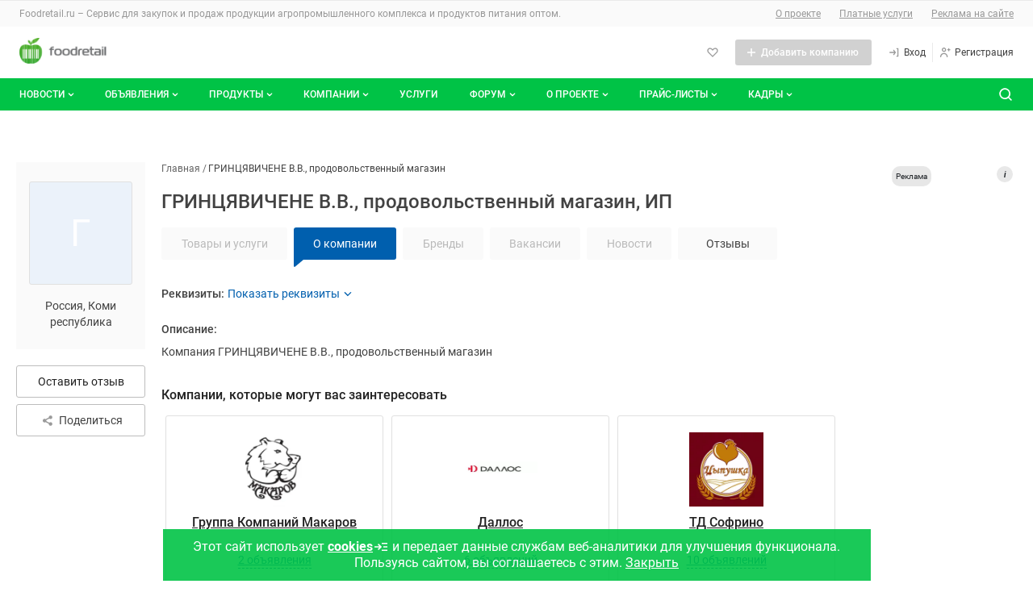

--- FILE ---
content_type: text/html; charset=UTF-8
request_url: https://foodretail.ru/litecat/grincyavichene-v-v-prodovol-stvennyj-magazin-22539
body_size: 54684
content:
<!DOCTYPE html>
<html >
  <head>
    

    
    <meta name="google-site-verification" content="A7Yf7ogBlH_ZPCBB1S-HUvrZWsWo5a_rn9jylkeeEkE" />
    <meta name="yandex-verification" content="e8a519bd67d8adc8" />

    <meta http-equiv="Content-Type" content="text/html; charset=utf-8" />
            <meta name="robots" content="index, follow"/>
              <meta name="Description" content="Компания ГРИНЦЯВИЧЕНЕ В.В., продовольственный магазин" />
        
    <link rel="apple-touch-icon" href="/icons/80.png">
    <link rel="apple-touch-icon" sizes="80x80" href="/icons/80.png">
    <link rel="apple-touch-icon" sizes="152x152" href="/icons/152.png">
    <link rel="apple-touch-icon" sizes="167x167" href="/icons/167.png">
    <link rel="apple-touch-icon" sizes="180x180" href="/icons/180.png">

    <title>ИП ГРИНЦЯВИЧЕНЕ В.В., продовольственный магазин, Коми республика. Отзывы, адрес, телефоны в каталоге компаний Foodretail.ru</title>

        <base href="https://foodretail.ru/litecat/grincyavichene-v-v-prodovol-stvennyj-magazin-22539" />

    
    <link rel="shortcut icon" href="/favicon.ico" type="image/x-icon" />




        

    <meta name="viewport" content="width=device-width,initial-scale=1">
                    
                
            

<link href="/1752773879/css/defstyle/20/header/style.css" rel="stylesheet">
<link href="/1752773879/css/defstyle/20/footer/style.css" rel="stylesheet">
<script src="/js/modal/modal.js"></script>





<link href="/1752773879/css/defstyle/20/header/blocks/header-user-menu.css" rel="stylesheet">

                <link href="/1752773879/css/defstyle/20/litecat-page-2022/style.css" rel="stylesheet" >
                <link href="/1661947248/css/storage/suggestions-jquery-21.12.0.css" rel="stylesheet" >
                <link href="/1765268112/css/defaultStyle.css" rel="stylesheet" >
                <link href="/1685521134/css/20/respond.css" rel="stylesheet" >
                <link href="https://foodretail.ru/fonts/roboto/roboto.css" rel="stylesheet" >
    
<link href="/1752773879/css/defstyle/20/reports-popup.css" rel="stylesheet">

<!-- <link href="/1752773879/css/defstyle/20/popups/style.css" rel="stylesheet"> -->
<link href="/1752773879/css/defstyle/20/popups/style.css" rel="stylesheet">

<link href="/1752773879/css/defstyle/20/aboutBotButton/style.css" rel="stylesheet">

<link href="/1752773879/css/defstyle/20/popups/about-cookies-msg.css" rel="stylesheet">
    <link href='/css/20/respond.css' rel='stylesheet' type='text/css' media='all' />

    

  
      <script src="/1637250884/js/jquery1.7.1.min.js"></script>
  






<script>
  window[".microtime"] = new Date().getTime();
</script>




    
    <script defer src='/1768889159/js/header/header2022.js'></script>
        <script defer src='/1658742196/js/footer/footer2022.js'></script>
        
    
        <link rel="canonical" href="https://foodretail.ru/litecat/grincyavichene-v-v-prodovol-stvennyj-magazin-22539" />
    

  </head>

<body class="layoutWide litecat foodretail">








    <!-- Yandex.Metrika counter -->
<script src="https://mc.yandex.ru/metrika/watch.js" type="text/javascript" ></script>
<script type="text/javascript" >
  try {
      var yaCounter748952 = new Ya.Metrika({
          id:748952,
          clickmap:true,
          trackLinks:true,
          accurateTrackBounce:true
      });
  } catch(e) { }
</script>
<noscript><div><img src="https://mc.yandex.ru/watch/748952" style="position:absolute; left:-9999px;" alt="" /></div></noscript>
<!-- /Yandex.Metrika counter -->





<aside style="display: none">
    <svg xmlns="http://www.w3.org/2000/svg" xmlns:xlink="http://www.w3.org/1999/xlink">
        <symbol id="h-ic_add-round" viewBox="0 0 20 20">
            <path
                d="M10 2.5C5.93417 2.5 2.5 5.93417 2.5 10C2.5 14.0658 5.93417 17.5 10 17.5C14.0658 17.5 17.5 14.0658 17.5 10C17.5 5.93417 14.0658 2.5 10 2.5ZM13.3333 10.8333H10.8333V13.3333H9.16667V10.8333H6.66667V9.16667H9.16667V6.66667H10.8333V9.16667H13.3333V10.8333Z"
                fill="#00C346" />
        </symbol>
        <symbol id="h-ic_add" viewBox="0 0 16 16">
            <path d="M13 8.71429H8.71429V13H7.28571V8.71429H3V7.28571H7.28571V3H8.71429V7.28571H13V8.71429Z" />
        </symbol>
        <symbol id="h-ic_arrow_back" viewBox="0 0 20 20">
            <path
                d="M12.5465 4.14369C12.7413 4.14331 12.93 4.21112 13.0799 4.33535C13.1643 4.40531 13.234 4.49123 13.2851 4.58819C13.3363 4.68514 13.3678 4.79123 13.3778 4.90038C13.3879 5.00952 13.3763 5.11958 13.3438 5.22425C13.3112 5.32892 13.2584 5.42615 13.1882 5.51035L9.45488 9.97702L13.0549 14.452C13.1241 14.5373 13.1758 14.6353 13.207 14.7406C13.2382 14.8459 13.2483 14.9563 13.2366 15.0655C13.225 15.1747 13.1919 15.2805 13.1393 15.3769C13.0867 15.4732 13.0155 15.5583 12.9299 15.627C12.8437 15.7029 12.7427 15.7601 12.6333 15.7951C12.5239 15.8301 12.4085 15.8421 12.2942 15.8304C12.18 15.8186 12.0694 15.7834 11.9694 15.7269C11.8694 15.6704 11.7822 15.5938 11.7132 15.502L7.68821 10.502C7.56565 10.3529 7.49864 10.1659 7.49864 9.97285C7.49864 9.77983 7.56565 9.5928 7.68821 9.44369L11.8549 4.44369C11.9385 4.34284 12.0447 4.26312 12.1648 4.211C12.285 4.15887 12.4158 4.13581 12.5465 4.14369Z"
                fill="#424242" />
        </symbol>
        <symbol id="h-ic_chevron_down" viewBox="0 0 20 20">
            <path
                d="M10.0002 12.9163C9.89048 12.9169 9.78176 12.8959 9.68023 12.8544C9.5787 12.8129 9.48635 12.7518 9.40849 12.6746L6.07515 9.34125C5.99746 9.26355 5.93582 9.17131 5.89377 9.06979C5.85172 8.96827 5.83008 8.85947 5.83008 8.74958C5.83008 8.6397 5.85172 8.53089 5.89377 8.42938C5.93582 8.32786 5.99746 8.23562 6.07515 8.15792C6.15285 8.08022 6.2451 8.01858 6.34661 7.97653C6.44813 7.93448 6.55694 7.91284 6.66682 7.91284C6.7767 7.91284 6.88551 7.93448 6.98703 7.97653C7.08855 8.01858 7.18079 8.08022 7.25849 8.15792L10.0002 10.9163L12.7502 8.26625C12.8268 8.18101 12.9202 8.1125 13.0246 8.06501C13.1289 8.01753 13.2419 7.99208 13.3566 7.99026C13.4712 7.98845 13.585 8.0103 13.6908 8.05446C13.7966 8.09862 13.8921 8.16413 13.9714 8.2469C14.0508 8.32967 14.1121 8.42792 14.1518 8.5355C14.1914 8.64308 14.2084 8.75767 14.2017 8.87212C14.195 8.98657 14.1648 9.0984 14.1129 9.20063C14.061 9.30286 13.9886 9.39329 13.9002 9.46625L10.5668 12.6829C10.4144 12.8298 10.2118 12.9133 10.0002 12.9163Z"
                fill="currentColor" />
        </symbol>
        <symbol id="h-ic_close" viewBox="0 0 20 20">
            <path d="M5 15L15 5M15 15L5 5" stroke="currentColor" stroke-width="2" stroke-linecap="round"
                stroke-linejoin="round" />
        </symbol>
        <symbol id="h-ic_favorite" viewBox="0 0 20 20">
            <path
                d="M9.99998 17.0662C9.8903 17.0668 9.78158 17.0458 9.68005 17.0043C9.57852 16.9628 9.48618 16.9017 9.40831 16.8245L2.93331 10.3412C2.12111 9.52049 1.66553 8.41248 1.66553 7.25784C1.66553 6.1032 2.12111 4.9952 2.93331 4.17451C3.75186 3.35827 4.86067 2.8999 6.01664 2.8999C7.17262 2.8999 8.28142 3.35827 9.09998 4.17451L9.99998 5.07451L10.9 4.17451C11.7185 3.35827 12.8273 2.8999 13.9833 2.8999C15.1393 2.8999 16.2481 3.35827 17.0666 4.17451C17.8788 4.9952 18.3344 6.1032 18.3344 7.25784C18.3344 8.41248 17.8788 9.52049 17.0666 10.3412L10.5916 16.8245C10.5138 16.9017 10.4214 16.9628 10.3199 17.0043C10.2184 17.0458 10.1096 17.0668 9.99998 17.0662ZM6.01664 4.56618C5.66387 4.56458 5.31429 4.63299 4.98815 4.76746C4.66201 4.90192 4.36578 5.09976 4.11664 5.34951C3.61336 5.85544 3.33084 6.54005 3.33084 7.25368C3.33084 7.9673 3.61336 8.65191 4.11664 9.15784L9.99998 15.0495L15.8833 9.15784C16.3866 8.65191 16.6691 7.9673 16.6691 7.25368C16.6691 6.54005 16.3866 5.85544 15.8833 5.34951C15.3697 4.86427 14.6899 4.59392 13.9833 4.59392C13.2767 4.59392 12.5969 4.86427 12.0833 5.34951L10.5916 6.84951C10.5142 6.92762 10.422 6.98961 10.3205 7.03192C10.2189 7.07423 10.11 7.09601 9.99998 7.09601C9.88997 7.09601 9.78104 7.07423 9.67949 7.03192C9.57795 6.98961 9.48578 6.92762 9.40831 6.84951L7.91664 5.34951C7.6675 5.09976 7.37128 4.90192 7.04514 4.76746C6.71899 4.63299 6.36941 4.56458 6.01664 4.56618Z" />
        </symbol>
        <!-- <symbol id="h-ic_home" viewBox="0 0 20 20">
            <path
                d="M17.0168 8.48339L10.5918 1.91672C10.5143 1.83861 10.4221 1.77662 10.3206 1.73431C10.219 1.692 10.1101 1.67022 10.0001 1.67022C9.89009 1.67022 9.78117 1.692 9.67962 1.73431C9.57807 1.77662 9.4859 1.83861 9.40843 1.91672L2.98343 8.49172C2.82796 8.64844 2.70517 8.83449 2.6222 9.03906C2.53923 9.24363 2.49773 9.46264 2.5001 9.68338V16.6667C2.49945 17.0933 2.66241 17.5039 2.95541 17.814C3.24841 18.124 3.64915 18.3099 4.0751 18.3334H15.9251C16.351 18.3099 16.7518 18.124 17.0448 17.814C17.3378 17.5039 17.5007 17.0933 17.5001 16.6667V9.68338C17.5008 9.23583 17.3274 8.80554 17.0168 8.48339ZM8.33343 16.6667V11.6667H11.6668V16.6667H8.33343ZM15.8334 16.6667H13.3334V10.8334C13.3334 10.6124 13.2456 10.4004 13.0894 10.2441C12.9331 10.0878 12.7211 10.0001 12.5001 10.0001H7.5001C7.27908 10.0001 7.06712 10.0878 6.91084 10.2441C6.75456 10.4004 6.66676 10.6124 6.66676 10.8334V16.6667H4.16676V9.65005L10.0001 3.69172L15.8334 9.68338V16.6667Z" />
        </symbol> -->
        <symbol id="h-ic_list" viewBox="0 0 20 20">
            <path
                d="M3.33333 6.66667C3.79357 6.66667 4.16667 6.29357 4.16667 5.83333C4.16667 5.3731 3.79357 5 3.33333 5C2.8731 5 2.5 5.3731 2.5 5.83333C2.5 6.29357 2.8731 6.66667 3.33333 6.66667Z" />
            <path
                d="M3.33333 10.8334C3.79357 10.8334 4.16667 10.4603 4.16667 10.0001C4.16667 9.53984 3.79357 9.16675 3.33333 9.16675C2.8731 9.16675 2.5 9.53984 2.5 10.0001C2.5 10.4603 2.8731 10.8334 3.33333 10.8334Z" />
            <path
                d="M3.33333 14.9999C3.79357 14.9999 4.16667 14.6268 4.16667 14.1666C4.16667 13.7063 3.79357 13.3333 3.33333 13.3333C2.8731 13.3333 2.5 13.7063 2.5 14.1666C2.5 14.6268 2.8731 14.9999 3.33333 14.9999Z" />
            <path
                d="M16.7168 9.16675H6.61683C6.18421 9.16675 5.8335 9.51746 5.8335 9.95008V10.0501C5.8335 10.4827 6.18421 10.8334 6.61683 10.8334H16.7168C17.1495 10.8334 17.5002 10.4827 17.5002 10.0501V9.95008C17.5002 9.51746 17.1495 9.16675 16.7168 9.16675Z" />
            <path
                d="M16.7168 13.3333H6.61683C6.18421 13.3333 5.8335 13.684 5.8335 14.1166V14.2166C5.8335 14.6492 6.18421 14.9999 6.61683 14.9999H16.7168C17.1495 14.9999 17.5002 14.6492 17.5002 14.2166V14.1166C17.5002 13.684 17.1495 13.3333 16.7168 13.3333Z" />
            <path
                d="M16.7168 5H6.61683C6.18421 5 5.8335 5.35071 5.8335 5.78333V5.88333C5.8335 6.31596 6.18421 6.66667 6.61683 6.66667H16.7168C17.1495 6.66667 17.5002 6.31596 17.5002 5.88333V5.78333C17.5002 5.35071 17.1495 5 16.7168 5Z" />
        </symbol>
        <symbol id="h-ic_log-in" viewBox="0 0 20 20">
            <path
                d="M15.8333 3.33301H14.1667C13.9457 3.33301 13.7337 3.42081 13.5774 3.57709C13.4211 3.73337 13.3333 3.94533 13.3333 4.16634C13.3333 4.38735 13.4211 4.59932 13.5774 4.7556C13.7337 4.91188 13.9457 4.99967 14.1667 4.99967H15V14.9997H14.1667C13.9457 14.9997 13.7337 15.0875 13.5774 15.2438C13.4211 15.4 13.3333 15.612 13.3333 15.833C13.3333 16.054 13.4211 16.266 13.5774 16.4223C13.7337 16.5785 13.9457 16.6663 14.1667 16.6663H15.8333C16.0543 16.6663 16.2663 16.5785 16.4226 16.4223C16.5789 16.266 16.6667 16.054 16.6667 15.833V4.16634C16.6667 3.94533 16.5789 3.73337 16.4226 3.57709C16.2663 3.42081 16.0543 3.33301 15.8333 3.33301ZM9.83333 6.16634C9.70073 5.98953 9.50331 5.87264 9.28452 5.84138C9.06573 5.81013 8.84348 5.86707 8.66667 5.99967C8.48986 6.13228 8.37296 6.3297 8.34171 6.54849C8.31045 6.76728 8.36739 6.98953 8.5 7.16634L10 9.16634H3.33333C3.11232 9.16634 2.90036 9.25414 2.74408 9.41042C2.5878 9.5667 2.5 9.77866 2.5 9.99967C2.5 10.2207 2.5878 10.4326 2.74408 10.5889C2.90036 10.7452 3.11232 10.833 3.33333 10.833H10.075L8.64167 12.8663C8.57772 12.9559 8.53215 13.0573 8.50758 13.1645C8.48302 13.2718 8.47994 13.3829 8.49854 13.4914C8.51713 13.5998 8.55703 13.7035 8.61592 13.7965C8.67481 13.8895 8.75154 13.9699 8.84167 14.033C8.98333 14.1319 9.15223 14.1843 9.325 14.183C9.45721 14.1824 9.58737 14.1503 9.70474 14.0895C9.82211 14.0286 9.92332 13.9407 10 13.833L12.35 10.4997C12.4543 10.357 12.5105 10.1848 12.5105 10.008C12.5105 9.83124 12.4543 9.65906 12.35 9.51634L9.83333 6.16634Z" />
        </symbol>
        <symbol id="h-ic_log-out" viewBox="0 0 20 20">
            <path
                d="M5.8335 4.99999C6.05451 4.99999 6.26647 4.9122 6.42275 4.75592C6.57903 4.59964 6.66683 4.38768 6.66683 4.16666C6.66683 3.94565 6.57903 3.73369 6.42275 3.57741C6.26647 3.42113 6.05451 3.33333 5.8335 3.33333H4.16683C3.94582 3.33333 3.73385 3.42113 3.57757 3.57741C3.42129 3.73369 3.3335 3.94565 3.3335 4.16666V15.8333C3.3335 16.0543 3.42129 16.2663 3.57757 16.4226C3.73385 16.5789 3.94582 16.6667 4.16683 16.6667H5.8335C6.05451 16.6667 6.26647 16.5789 6.42275 16.4226C6.57903 16.2663 6.66683 16.0543 6.66683 15.8333C6.66683 15.6123 6.57903 15.4004 6.42275 15.2441C6.26647 15.0878 6.05451 15 5.8335 15H5.00016V4.99999H5.8335ZM17.3502 9.51666L15.0002 6.18333C14.8727 6.00367 14.6793 5.88178 14.4623 5.8443C14.2452 5.80682 14.0221 5.85681 13.8418 5.98333C13.7517 6.04648 13.675 6.12686 13.6161 6.21983C13.5572 6.3128 13.5173 6.41651 13.4987 6.52498C13.4801 6.63345 13.4832 6.74453 13.5077 6.85181C13.5323 6.95908 13.5779 7.06043 13.6418 7.14999L15.0752 9.16666H8.3335C8.11248 9.16666 7.90052 9.25446 7.74424 9.41074C7.58796 9.56702 7.50016 9.77898 7.50016 9.99999C7.50016 10.221 7.58796 10.433 7.74424 10.5892C7.90052 10.7455 8.11248 10.8333 8.3335 10.8333H15.0002L13.5002 12.8333C13.4345 12.9209 13.3867 13.0205 13.3596 13.1265C13.3324 13.2325 13.3264 13.3428 13.3419 13.4512C13.3573 13.5595 13.394 13.6637 13.4498 13.7579C13.5055 13.8521 13.5793 13.9343 13.6668 14C13.8111 14.1082 13.9865 14.1667 14.1668 14.1667C14.2962 14.1667 14.4238 14.1365 14.5395 14.0787C14.6552 14.0208 14.7559 13.9368 14.8335 13.8333L17.3335 10.5C17.4402 10.3591 17.4994 10.1878 17.5024 10.011C17.5054 9.83428 17.4521 9.66114 17.3502 9.51666Z" />
        </symbol>
        <symbol id="h-ic_menu" viewBox="0 0 20 20">
            <path
                d="M16.7083 9.16602H3.29167C2.85444 9.16602 2.5 9.52046 2.5 9.95768V10.041C2.5 10.4782 2.85444 10.8327 3.29167 10.8327H16.7083C17.1456 10.8327 17.5 10.4782 17.5 10.041V9.95768C17.5 9.52046 17.1456 9.16602 16.7083 9.16602Z"
                fill="#999999" />
            <path
                d="M16.7083 14.334H3.29167C2.85444 14.334 2.5 14.6884 2.5 15.1257V15.209C2.5 15.6462 2.85444 16.0007 3.29167 16.0007H16.7083C17.1456 16.0007 17.5 15.6462 17.5 15.209V15.1257C17.5 14.6884 17.1456 14.334 16.7083 14.334Z"
                fill="#999999" />
            <path
                d="M16.7083 4H3.29167C2.85444 4 2.5 4.35444 2.5 4.79167V4.875C2.5 5.31223 2.85444 5.66667 3.29167 5.66667H16.7083C17.1456 5.66667 17.5 5.31223 17.5 4.875V4.79167C17.5 4.35444 17.1456 4 16.7083 4Z"
                fill="#999999" />
        </symbol>
        <symbol id="h-ic_message" viewBox="0 0 20 20">
            <path
                d="M9.99984 10.8334C10.4601 10.8334 10.8332 10.4603 10.8332 10.0001C10.8332 9.53984 10.4601 9.16675 9.99984 9.16675C9.5396 9.16675 9.1665 9.53984 9.1665 10.0001C9.1665 10.4603 9.5396 10.8334 9.99984 10.8334Z" />
            <path
                d="M13.3333 10.8334C13.7936 10.8334 14.1667 10.4603 14.1667 10.0001C14.1667 9.53984 13.7936 9.16675 13.3333 9.16675C12.8731 9.16675 12.5 9.53984 12.5 10.0001C12.5 10.4603 12.8731 10.8334 13.3333 10.8334Z" />
            <path
                d="M6.66634 10.8334C7.12658 10.8334 7.49967 10.4603 7.49967 10.0001C7.49967 9.53984 7.12658 9.16675 6.66634 9.16675C6.2061 9.16675 5.83301 9.53984 5.83301 10.0001C5.83301 10.4603 6.2061 10.8334 6.66634 10.8334Z" />
            <path
                d="M15.8915 4.10843C14.5242 2.73218 12.7196 1.87611 10.7887 1.6878C8.85786 1.49949 6.92181 1.99075 5.31434 3.07688C3.70687 4.163 2.52872 5.77594 1.98299 7.63761C1.43726 9.49928 1.55817 11.493 2.32485 13.2751C2.40476 13.4407 2.43098 13.6272 2.39985 13.8084L1.66652 17.3334C1.63827 17.4686 1.64404 17.6086 1.68331 17.741C1.72258 17.8734 1.79413 17.9939 1.89152 18.0918C1.97136 18.171 2.06642 18.2333 2.17097 18.2748C2.27552 18.3164 2.38739 18.3363 2.49985 18.3334H2.66652L6.23319 17.6168C6.41446 17.595 6.59829 17.6208 6.76652 17.6918C8.5486 18.4585 10.5423 18.5794 12.404 18.0336C14.2657 17.4879 15.8786 16.3097 16.9647 14.7023C18.0509 13.0948 18.5421 11.1588 18.3538 9.22792C18.1655 7.29707 17.3094 5.49242 15.9332 4.1251L15.8915 4.10843ZM16.5832 11.0751C16.4203 12.0701 16.0338 13.0152 15.4528 13.8392C14.8719 14.6632 14.1116 15.3447 13.2291 15.8325C12.3467 16.3202 11.3652 16.6014 10.3584 16.655C9.35156 16.7086 8.34571 16.5331 7.41652 16.1418C7.08697 16.0016 6.73296 15.928 6.37485 15.9251C6.21842 15.9262 6.06234 15.9401 5.90819 15.9668L3.55819 16.4418L4.03319 14.0918C4.12779 13.5828 4.06681 13.0572 3.85819 12.5834C3.46685 11.6542 3.29136 10.6484 3.34493 9.64158C3.3985 8.63477 3.67974 7.65322 4.16747 6.77081C4.65521 5.88839 5.33674 5.1281 6.16077 4.54714C6.9848 3.96618 7.92987 3.5797 8.92485 3.41677C9.96925 3.24536 11.0394 3.32508 12.0469 3.64932C13.0544 3.97356 13.9702 4.533 14.7186 5.28138C15.4669 6.02976 16.0264 6.94556 16.3506 7.95303C16.6749 8.96051 16.7546 10.0307 16.5832 11.0751Z" />
        </symbol>
        <symbol id="h-ic_monitor" viewBox="0 0 20 20">
            <path
                d="M15.8332 3.5H4.1665C3.50346 3.5 2.86758 3.76339 2.39874 4.23223C1.9299 4.70107 1.6665 5.33696 1.6665 6V11.6667C1.6665 12.3297 1.9299 12.9656 2.39874 13.4344C2.86758 13.9033 3.50346 14.1667 4.1665 14.1667H9.1665V15.8333H5.83317C5.61216 15.8333 5.4002 15.9211 5.24392 16.0774C5.08764 16.2337 4.99984 16.4457 4.99984 16.6667C4.99984 16.8877 5.08764 17.0996 5.24392 17.2559C5.4002 17.4122 5.61216 17.5 5.83317 17.5H14.1665C14.3875 17.5 14.5995 17.4122 14.7558 17.2559C14.912 17.0996 14.9998 16.8877 14.9998 16.6667C14.9998 16.4457 14.912 16.2337 14.7558 16.0774C14.5995 15.9211 14.3875 15.8333 14.1665 15.8333H10.8332V14.1667H15.8332C16.4962 14.1667 17.1321 13.9033 17.6009 13.4344C18.0698 12.9656 18.3332 12.3297 18.3332 11.6667V6C18.3332 5.33696 18.0698 4.70107 17.6009 4.23223C17.1321 3.76339 16.4962 3.5 15.8332 3.5ZM16.6665 11.6667C16.6665 11.8877 16.5787 12.0996 16.4224 12.2559C16.2661 12.4122 16.0542 12.5 15.8332 12.5H4.1665C3.94549 12.5 3.73353 12.4122 3.57725 12.2559C3.42097 12.0996 3.33317 11.8877 3.33317 11.6667V6C3.33317 5.77899 3.42097 5.56702 3.57725 5.41074C3.73353 5.25446 3.94549 5.16667 4.1665 5.16667C4.1665 5.16667 15.6122 5.16667 15.8332 5.16667C16.0542 5.16667 16.4224 5.41074 16.4224 5.41074C16.5787 5.56702 16.6665 5.77899 16.6665 6C16.6665 6.22101 16.6665 11.6667 16.6665 11.6667Z" />
        </symbol>
        <symbol id="h-ic_notify" viewBox="0 0 20 20">
            <path
                d="M17.1001 12.6751L15.6001 11.1668V7.45012C15.6201 6.06997 15.14 4.72921 14.2486 3.6754C13.3571 2.62158 12.1145 1.92589 10.7501 1.71678C9.95832 1.6125 9.15336 1.67829 8.38898 1.90976C7.6246 2.14123 6.91837 2.53305 6.31741 3.05908C5.71646 3.58512 5.2346 4.23326 4.90398 4.96028C4.57337 5.68729 4.4016 6.47646 4.40014 7.27512V11.1668L2.90014 12.6751C2.71173 12.8667 2.58396 13.1095 2.53281 13.3733C2.48166 13.6371 2.50939 13.9101 2.61254 14.1581C2.71569 14.4062 2.88968 14.6184 3.11277 14.7682C3.33585 14.9179 3.59813 14.9986 3.86681 15.0001H6.66681V15.2835C6.70573 16.1295 7.07844 16.9255 7.70325 17.4972C8.32806 18.0689 9.15402 18.3696 10.0001 18.3335C10.8463 18.3696 11.6722 18.0689 12.297 17.4972C12.9218 16.9255 13.2946 16.1295 13.3335 15.2835V15.0001H16.1335C16.4022 14.9986 16.6644 14.9179 16.8875 14.7682C17.1106 14.6184 17.2846 14.4062 17.3877 14.1581C17.4909 13.9101 17.5186 13.6371 17.4675 13.3733C17.4163 13.1095 17.2886 12.8667 17.1001 12.6751ZM11.6668 15.2835C11.6206 15.6843 11.4215 16.0518 11.111 16.3095C10.8006 16.5672 10.4026 16.6952 10.0001 16.6668C9.59766 16.6952 9.19973 16.5672 8.88925 16.3095C8.57877 16.0518 8.37969 15.6843 8.33348 15.2835V15.0001H11.6668V15.2835ZM4.59181 13.3334L5.57514 12.3501C5.73112 12.1951 5.85486 12.0107 5.93924 11.8076C6.02363 11.6045 6.06698 11.3867 6.06681 11.1668V7.27512C6.06726 6.71295 6.18796 6.15739 6.4208 5.64571C6.65365 5.13403 6.99325 4.67808 7.41681 4.30845C7.83466 3.92985 8.32979 3.64657 8.86793 3.47823C9.40607 3.30988 9.97436 3.26048 10.5335 3.33345C11.4972 3.48993 12.372 3.98929 12.9967 4.7396C13.6215 5.48991 13.9541 6.44065 13.9335 7.41678V11.1668C13.9322 11.3861 13.9742 11.6036 14.0572 11.8066C14.1401 12.0097 14.2623 12.1944 14.4168 12.3501L15.4085 13.3334H4.59181Z" />
        </symbol>
        <!-- <symbol id="h-ic_people" viewBox="0 0 20 20">
            <path
                d="M7.49984 9.16667C8.15911 9.16667 8.80357 8.97117 9.35174 8.6049C9.8999 8.23863 10.3271 7.71803 10.5794 7.10894C10.8317 6.49986 10.8977 5.82964 10.7691 5.18303C10.6405 4.53643 10.323 3.94249 9.85686 3.47631C9.39069 3.01014 8.79674 2.69267 8.15014 2.56405C7.50354 2.43543 6.83331 2.50144 6.22423 2.75373C5.61514 3.00603 5.09454 3.43327 4.72827 3.98143C4.362 4.5296 4.1665 5.17406 4.1665 5.83333C4.1665 6.71739 4.51769 7.56523 5.14281 8.19036C5.76794 8.81548 6.61578 9.16667 7.49984 9.16667ZM7.49984 4.16667C7.82947 4.16667 8.15171 4.26441 8.42579 4.44755C8.69987 4.63069 8.91349 4.89098 9.03964 5.19553C9.16578 5.50007 9.19879 5.83518 9.13448 6.15848C9.07017 6.48179 8.91144 6.77876 8.67835 7.01184C8.44526 7.24493 8.14829 7.40367 7.82499 7.46798C7.50169 7.53228 7.16658 7.49928 6.86203 7.37313C6.55749 7.24699 6.29719 7.03337 6.11405 6.75928C5.93092 6.4852 5.83317 6.16297 5.83317 5.83333C5.83317 5.39131 6.00877 4.96738 6.32133 4.65482C6.63389 4.34226 7.05781 4.16667 7.49984 4.16667ZM14.1665 10.8333C14.661 10.8333 15.1443 10.6867 15.5554 10.412C15.9666 10.1373 16.287 9.74686 16.4762 9.29004C16.6654 8.83323 16.7149 8.33056 16.6185 7.84561C16.522 7.36065 16.2839 6.9152 15.9343 6.56557C15.5846 6.21593 15.1392 5.97783 14.6542 5.88137C14.1693 5.78491 13.6666 5.83442 13.2098 6.02363C12.753 6.21285 12.3625 6.53328 12.0878 6.94441C11.8131 7.35553 11.6665 7.83888 11.6665 8.33333C11.6665 8.99637 11.9299 9.63226 12.3987 10.1011C12.8676 10.5699 13.5035 10.8333 14.1665 10.8333ZM14.1665 7.5C14.3313 7.5 14.4924 7.54887 14.6295 7.64044C14.7665 7.73201 14.8733 7.86216 14.9364 8.01443C14.9995 8.1667 15.016 8.33426 14.9838 8.49591C14.9517 8.65756 14.8723 8.80605 14.7558 8.92259C14.6392 9.03913 14.4907 9.1185 14.3291 9.15065C14.1674 9.18281 13.9999 9.16631 13.8476 9.10323C13.6953 9.04016 13.5652 8.93335 13.4736 8.79631C13.382 8.65927 13.3332 8.49815 13.3332 8.33333C13.3332 8.11232 13.421 7.90036 13.5772 7.74408C13.7335 7.5878 13.9455 7.5 14.1665 7.5ZM14.1665 11.6667C13.243 11.6677 12.3461 11.9755 11.6165 12.5417C10.8003 11.7286 9.76155 11.1755 8.63136 10.952C7.50116 10.7285 6.3301 10.8447 5.26586 11.2859C4.20162 11.7272 3.29185 12.4736 2.65129 13.4312C2.01073 14.3888 1.66806 15.5146 1.6665 16.6667C1.6665 16.8877 1.7543 17.0996 1.91058 17.2559C2.06686 17.4122 2.27882 17.5 2.49984 17.5C2.72085 17.5 2.93281 17.4122 3.08909 17.2559C3.24537 17.0996 3.33317 16.8877 3.33317 16.6667C3.33317 15.5616 3.77216 14.5018 4.55356 13.7204C5.33496 12.939 6.39477 12.5 7.49984 12.5C8.60491 12.5 9.66471 12.939 10.4461 13.7204C11.2275 14.5018 11.6665 15.5616 11.6665 16.6667C11.6665 16.8877 11.7543 17.0996 11.9106 17.2559C12.0669 17.4122 12.2788 17.5 12.4998 17.5C12.7209 17.5 12.9328 17.4122 13.0891 17.2559C13.2454 17.0996 13.3332 16.8877 13.3332 16.6667C13.3352 15.6904 13.0885 14.7296 12.6165 13.875C12.9848 13.584 13.4275 13.4025 13.8941 13.3514C14.3607 13.3002 14.8322 13.3815 15.2548 13.5858C15.6774 13.7901 16.0339 14.1093 16.2835 14.5068C16.5332 14.9042 16.6659 15.364 16.6665 15.8333C16.6665 16.0543 16.7543 16.2663 16.9106 16.4226C17.0669 16.5789 17.2788 16.6667 17.4998 16.6667C17.7209 16.6667 17.9328 16.5789 18.0891 16.4226C18.2454 16.2663 18.3332 16.0543 18.3332 15.8333C18.3332 14.7283 17.8942 13.6685 17.1128 12.8871C16.3314 12.1057 15.2716 11.6667 14.1665 11.6667Z" />
        </symbol> -->
        <symbol id="h-ic_person" viewBox="0 0 20 20">
            <path
                d="M9.99984 9.16667C10.6591 9.16667 11.3036 8.97117 11.8517 8.6049C12.3999 8.23863 12.8271 7.71803 13.0794 7.10895C13.3317 6.49986 13.3977 5.82964 13.2691 5.18303C13.1405 4.53643 12.823 3.94249 12.3569 3.47631C11.8907 3.01014 11.2967 2.69267 10.6501 2.56405C10.0035 2.43543 9.33331 2.50144 8.72423 2.75374C8.11514 3.00603 7.59454 3.43327 7.22827 3.98143C6.862 4.5296 6.6665 5.17406 6.6665 5.83334C6.6665 6.71739 7.01769 7.56524 7.64281 8.19036C8.26794 8.81548 9.11578 9.16667 9.99984 9.16667ZM9.99984 4.16667C10.3295 4.16667 10.6517 4.26442 10.9258 4.44755C11.1999 4.63069 11.4135 4.89099 11.5396 5.19553C11.6658 5.50007 11.6988 5.83518 11.6345 6.15849C11.5702 6.48179 11.4114 6.77876 11.1783 7.01185C10.9453 7.24493 10.6483 7.40367 10.325 7.46798C10.0017 7.53229 9.66658 7.49928 9.36203 7.37313C9.05749 7.24699 8.79719 7.03337 8.61406 6.75929C8.43092 6.4852 8.33317 6.16297 8.33317 5.83334C8.33317 5.39131 8.50877 4.96738 8.82133 4.65482C9.13389 4.34226 9.55781 4.16667 9.99984 4.16667ZM9.99984 10.8333C8.45274 10.8333 6.96901 11.4479 5.87505 12.5419C4.78109 13.6358 4.1665 15.1196 4.1665 16.6667C4.1665 16.8877 4.2543 17.0996 4.41058 17.2559C4.56686 17.4122 4.77882 17.5 4.99984 17.5C5.22085 17.5 5.43281 17.4122 5.58909 17.2559C5.74537 17.0996 5.83317 16.8877 5.83317 16.6667C5.83317 15.5616 6.27216 14.5018 7.05356 13.7204C7.83496 12.939 8.89477 12.5 9.99984 12.5C11.1049 12.5 12.1647 12.939 12.9461 13.7204C13.7275 14.5018 14.1665 15.5616 14.1665 16.6667C14.1665 16.8877 14.2543 17.0996 14.4106 17.2559C14.5669 17.4122 14.7788 17.5 14.9998 17.5C15.2209 17.5 15.4328 17.4122 15.5891 17.2559C15.7454 17.0996 15.8332 16.8877 15.8332 16.6667C15.8332 15.1196 15.2186 13.6358 14.1246 12.5419C13.0307 11.4479 11.5469 10.8333 9.99984 10.8333Z" />
        </symbol>
        <symbol id="h-ic_person_add" viewBox="0 0 20 20">
            <path
                d="M17.5 5H16.6667V4.16667C16.6667 3.94565 16.5789 3.73369 16.4226 3.57741C16.2663 3.42113 16.0543 3.33333 15.8333 3.33333C15.6123 3.33333 15.4004 3.42113 15.2441 3.57741C15.0878 3.73369 15 3.94565 15 4.16667V5H14.1667C13.9457 5 13.7337 5.0878 13.5774 5.24408C13.4211 5.40036 13.3333 5.61232 13.3333 5.83334C13.3333 6.05435 13.4211 6.26631 13.5774 6.42259C13.7337 6.57887 13.9457 6.66667 14.1667 6.66667H15V7.5C15 7.72102 15.0878 7.93298 15.2441 8.08926C15.4004 8.24554 15.6123 8.33334 15.8333 8.33334C16.0543 8.33334 16.2663 8.24554 16.4226 8.08926C16.5789 7.93298 16.6667 7.72102 16.6667 7.5V6.66667H17.5C17.721 6.66667 17.933 6.57887 18.0893 6.42259C18.2455 6.26631 18.3333 6.05435 18.3333 5.83334C18.3333 5.61232 18.2455 5.40036 18.0893 5.24408C17.933 5.0878 17.721 5 17.5 5ZM8.33333 9.16667C8.9926 9.16667 9.63707 8.97117 10.1852 8.6049C10.7334 8.23863 11.1606 7.71803 11.4129 7.10895C11.6652 6.49986 11.7312 5.82964 11.6026 5.18303C11.474 4.53643 11.1565 3.94249 10.6904 3.47631C10.2242 3.01014 9.63024 2.69267 8.98363 2.56405C8.33703 2.43543 7.66681 2.50144 7.05772 2.75374C6.44863 3.00603 5.92804 3.43327 5.56177 3.98143C5.1955 4.5296 5 5.17406 5 5.83334C5 6.71739 5.35119 7.56524 5.97631 8.19036C6.60143 8.81548 7.44928 9.16667 8.33333 9.16667ZM8.33333 4.16667C8.66297 4.16667 8.9852 4.26442 9.25928 4.44755C9.53337 4.63069 9.74699 4.89099 9.87313 5.19553C9.99928 5.50007 10.0323 5.83518 9.96798 6.15849C9.90367 6.48179 9.74493 6.77876 9.51184 7.01185C9.27876 7.24493 8.98179 7.40367 8.65848 7.46798C8.33518 7.53229 8.00007 7.49928 7.69553 7.37313C7.39098 7.24699 7.13069 7.03337 6.94755 6.75929C6.76442 6.4852 6.66667 6.16297 6.66667 5.83334C6.66667 5.39131 6.84226 4.96738 7.15482 4.65482C7.46738 4.34226 7.89131 4.16667 8.33333 4.16667ZM8.33333 10.8333C6.78624 10.8333 5.30251 11.4479 4.20854 12.5419C3.11458 13.6358 2.5 15.1196 2.5 16.6667C2.5 16.8877 2.5878 17.0996 2.74408 17.2559C2.90036 17.4122 3.11232 17.5 3.33333 17.5C3.55435 17.5 3.76631 17.4122 3.92259 17.2559C4.07887 17.0996 4.16667 16.8877 4.16667 16.6667C4.16667 15.5616 4.60565 14.5018 5.38706 13.7204C6.16846 12.939 7.22826 12.5 8.33333 12.5C9.4384 12.5 10.4982 12.939 11.2796 13.7204C12.061 14.5018 12.5 15.5616 12.5 16.6667C12.5 16.8877 12.5878 17.0996 12.7441 17.2559C12.9004 17.4122 13.1123 17.5 13.3333 17.5C13.5543 17.5 13.7663 17.4122 13.9226 17.2559C14.0789 17.0996 14.1667 16.8877 14.1667 16.6667C14.1667 15.1196 13.5521 13.6358 12.4581 12.5419C11.3642 11.4479 9.88043 10.8333 8.33333 10.8333Z" />
        </symbol>
        <symbol id="h-ic_pin" viewBox="0 0 20 20">
            <path
                d="M10.0002 1.66667C8.24354 1.66658 6.55788 2.3598 5.30953 3.59566C4.06119 4.83152 3.35106 6.51014 3.3335 8.26667C3.3335 12.8333 9.2085 17.9167 9.4585 18.1333C9.60944 18.2624 9.80153 18.3334 10.0002 18.3334C10.1988 18.3334 10.3909 18.2624 10.5418 18.1333C10.8335 17.9167 16.6668 12.8333 16.6668 8.26667C16.6493 6.51014 15.9391 4.83152 14.6908 3.59566C13.4424 2.3598 11.7568 1.66658 10.0002 1.66667ZM10.0002 16.375C8.6085 15.05 5.00016 11.375 5.00016 8.26667C5.00016 6.94059 5.52695 5.66882 6.46463 4.73114C7.40231 3.79346 8.67408 3.26667 10.0002 3.26667C11.3262 3.26667 12.598 3.79346 13.5357 4.73114C14.4734 5.66882 15.0002 6.94059 15.0002 8.26667C15.0002 11.35 11.3918 15.05 10.0002 16.375Z" />
            <path
                d="M10.0002 5C9.4233 5 8.85939 5.17106 8.37975 5.49155C7.90011 5.81203 7.52627 6.26756 7.30552 6.80051C7.08476 7.33346 7.027 7.9199 7.13954 8.48568C7.25208 9.05146 7.52987 9.57116 7.93777 9.97906C8.34567 10.387 8.86537 10.6648 9.43115 10.7773C9.99693 10.8898 10.5834 10.8321 11.1163 10.6113C11.6493 10.3906 12.1048 10.0167 12.4253 9.53708C12.7458 9.05744 12.9168 8.49353 12.9168 7.91667C12.9168 7.14312 12.6095 6.40125 12.0626 5.85427C11.5156 5.30729 10.7737 5 10.0002 5ZM10.0002 9.16667C9.75294 9.16667 9.51126 9.09336 9.3057 8.956C9.10014 8.81865 8.93992 8.62343 8.84532 8.39502C8.75071 8.16661 8.72595 7.91528 8.77418 7.6728C8.82241 7.43033 8.94147 7.2076 9.11628 7.03278C9.2911 6.85797 9.51383 6.73892 9.7563 6.69068C9.99878 6.64245 10.2501 6.66721 10.4785 6.76182C10.7069 6.85643 10.9022 7.01664 11.0395 7.2222C11.1769 7.42777 11.2502 7.66944 11.2502 7.91667C11.2502 8.24819 11.1185 8.56613 10.884 8.80055C10.6496 9.03497 10.3317 9.16667 10.0002 9.16667Z" />
        </symbol>
        <symbol id="h-ic_pricetags" viewBox="0 0 20 20">
            <path
                d="M10.7248 18.3333C10.3224 18.3328 9.93625 18.1742 9.64976 17.8916L4.30809 12.5416C4.17102 12.4053 4.08559 12.2256 4.06643 12.0333L3.33309 4.24162C3.32187 4.11956 3.3377 3.99653 3.37948 3.8813C3.42125 3.76606 3.48793 3.66146 3.57476 3.57495C3.66127 3.48812 3.76587 3.42144 3.8811 3.37967C3.99634 3.33789 4.11937 3.32206 4.24143 3.33328L12.0331 4.06662C12.2254 4.08578 12.4051 4.17121 12.5414 4.30828L17.8914 9.64995C18.1749 9.93425 18.334 10.3193 18.334 10.7208C18.334 11.1222 18.1749 11.5073 17.8914 11.7916L11.7914 17.8916C11.508 18.1737 11.1246 18.3324 10.7248 18.3333ZM5.72476 11.575L10.7248 16.575L16.5998 10.7L11.5998 5.69995L5.09143 5.09162L5.72476 11.575Z" />
            <path
                d="M8.75 10C9.44036 10 10 9.44036 10 8.75C10 8.05964 9.44036 7.5 8.75 7.5C8.05964 7.5 7.5 8.05964 7.5 8.75C7.5 9.44036 8.05964 10 8.75 10Z" />
        </symbol>
        <symbol id="h-ic_search" viewBox="0 0 20 20">
            <path
                d="M17.4954 16.273L14.5685 13.3548C15.5129 12.1517 16.0252 10.6661 16.0233 9.13667C16.0233 7.77462 15.6194 6.44315 14.8627 5.31064C14.106 4.17814 13.0305 3.29546 11.7721 2.77422C10.5137 2.25298 9.12903 2.1166 7.79315 2.38233C6.45727 2.64805 5.23018 3.30394 4.26706 4.26706C3.30394 5.23018 2.64805 6.45727 2.38233 7.79315C2.1166 9.12903 2.25298 10.5137 2.77422 11.7721C3.29546 13.0305 4.17814 14.106 5.31064 14.8627C6.44315 15.6194 7.77462 16.0233 9.13667 16.0233C10.6661 16.0252 12.1517 15.5129 13.3548 14.5685L16.273 17.4954C16.353 17.5761 16.4482 17.6401 16.5531 17.6838C16.658 17.7275 16.7705 17.75 16.8842 17.75C16.9978 17.75 17.1103 17.7275 17.2152 17.6838C17.3201 17.6401 17.4153 17.5761 17.4954 17.4954C17.5761 17.4153 17.6401 17.3201 17.6838 17.2152C17.7275 17.1103 17.75 16.9978 17.75 16.8842C17.75 16.7705 17.7275 16.658 17.6838 16.5531C17.6401 16.4482 17.5761 16.353 17.4954 16.273ZM3.97167 9.13667C3.97167 8.11513 4.27459 7.11653 4.84213 6.26715C5.40967 5.41777 6.21633 4.75576 7.16011 4.36483C8.10389 3.97391 9.1424 3.87162 10.1443 4.07091C11.1462 4.27021 12.0665 4.76213 12.7889 5.48446C13.5112 6.2068 14.0031 7.12712 14.2024 8.12903C14.4017 9.13094 14.2994 10.1695 13.9085 11.1132C13.5176 12.057 12.8556 12.8637 12.0062 13.4312C11.1568 13.9988 10.1582 14.3017 9.13667 14.3017C7.76683 14.3017 6.45309 13.7575 5.48446 12.7889C4.51584 11.8203 3.97167 10.5065 3.97167 9.13667Z" />
        </symbol>
        <symbol id="h-ic_settings" viewBox="0 0 20 20">
            <path
                d="M7.17491 18.3333C6.76826 18.3309 6.37342 18.1964 6.04991 17.95L4.32491 16.6667C3.92683 16.3563 3.6627 15.9053 3.58676 15.4063C3.51083 14.9072 3.62884 14.3981 3.91657 13.9833C4.06881 13.7585 4.16557 13.5008 4.19888 13.2314C4.2322 12.9619 4.20114 12.6884 4.10824 12.4333L4.05824 12.3C3.99356 12.0691 3.87533 11.8567 3.71316 11.68C3.551 11.5034 3.34946 11.3675 3.12491 11.2833H2.99157C2.5048 11.1196 2.10225 10.7705 1.87133 10.3118C1.64041 9.85312 1.59978 9.32183 1.75824 8.83333L2.44157 6.66666C2.50448 6.41563 2.62029 6.18094 2.78125 5.97829C2.94222 5.77565 3.14462 5.60974 3.37491 5.49166C3.58937 5.38117 3.82402 5.31533 4.06466 5.29814C4.30529 5.28095 4.54692 5.31277 4.77491 5.39166C5.02314 5.47521 5.28803 5.49686 5.54654 5.45475C5.80505 5.41263 6.04936 5.30802 6.25824 5.15L6.36657 5.06666C6.55565 4.91579 6.70847 4.72442 6.81375 4.50663C6.91903 4.28885 6.97411 4.05022 6.97491 3.80833V3.60833C6.97267 3.09844 7.17195 2.60831 7.52936 2.24465C7.88678 1.88099 8.37339 1.67325 8.88324 1.66666H11.0082C11.2563 1.66733 11.5018 1.717 11.7306 1.81282C11.9594 1.90863 12.1671 2.04871 12.3416 2.225C12.7085 2.59816 12.9123 3.10168 12.9082 3.625V3.85833C12.904 4.08812 12.9538 4.31569 13.0537 4.52269C13.1536 4.72968 13.3007 4.91031 13.4832 5.05L13.5749 5.11666C13.7619 5.25692 13.9801 5.34987 14.2108 5.38759C14.4415 5.42532 14.6779 5.4067 14.8999 5.33333L15.1832 5.24166C15.4233 5.16209 15.6769 5.13168 15.929 5.15224C16.181 5.17281 16.4264 5.24393 16.6504 5.36136C16.8743 5.4788 17.0724 5.64014 17.2326 5.83577C17.3929 6.03139 17.5122 6.25729 17.5832 6.5L18.2416 8.6C18.3939 9.08532 18.3523 9.6108 18.1254 10.0661C17.8985 10.5214 17.5041 10.871 17.0249 11.0417L16.8582 11.1C16.6131 11.1803 16.3914 11.3195 16.2127 11.5055C16.034 11.6915 15.9037 11.9185 15.8332 12.1667C15.7669 12.3973 15.7512 12.6396 15.7871 12.8769C15.8231 13.1142 15.9099 13.341 16.0416 13.5417L16.2582 13.8583C16.5456 14.2754 16.6625 14.7865 16.585 15.287C16.5075 15.7875 16.2415 16.2394 15.8416 16.55L14.1666 17.8417C13.9642 17.9964 13.7323 18.1081 13.4852 18.1699C13.238 18.2316 12.9808 18.2422 12.7294 18.2008C12.4781 18.1594 12.2378 18.067 12.0235 17.9293C11.8092 17.7916 11.6253 17.6115 11.4832 17.4L11.3832 17.2583C11.2468 17.0532 11.0605 16.886 10.8419 16.7724C10.6234 16.6587 10.3795 16.6023 10.1332 16.6083C9.89822 16.6144 9.66792 16.6757 9.46092 16.7871C9.25392 16.8986 9.07602 17.0571 8.94157 17.25L8.74991 17.525C8.60778 17.7379 8.42354 17.9195 8.20856 18.0585C7.99358 18.1975 7.75241 18.2911 7.49991 18.3333C7.39183 18.3439 7.28298 18.3439 7.17491 18.3333ZM3.66657 9.68333C4.13715 9.85113 4.56176 10.1271 4.90624 10.4889C5.25072 10.8507 5.50544 11.2884 5.64991 11.7667V11.8667C5.82985 12.3639 5.88894 12.8967 5.82228 13.4213C5.75563 13.9458 5.56515 14.4469 5.26657 14.8833C5.21387 14.9416 5.18469 15.0173 5.18469 15.0958C5.18469 15.1744 5.21387 15.2501 5.26657 15.3083L7.05824 16.6667C7.08162 16.685 7.10865 16.6982 7.13753 16.7052C7.1664 16.7123 7.19645 16.7131 7.22566 16.7075C7.25486 16.702 7.28255 16.6903 7.30685 16.6732C7.33116 16.6561 7.35152 16.634 7.36657 16.6083L7.55824 16.3333C7.84731 15.9156 8.23336 15.5743 8.68329 15.3385C9.13322 15.1027 9.63361 14.9795 10.1416 14.9795C10.6495 14.9795 11.1499 15.1027 11.5999 15.3385C12.0498 15.5743 12.4358 15.9156 12.7249 16.3333L12.8249 16.4833C12.8607 16.5342 12.9142 16.5698 12.9749 16.5833C13.0027 16.5874 13.0311 16.5859 13.0583 16.5787C13.0856 16.5715 13.111 16.5589 13.1332 16.5417L14.8499 15.2417C14.91 15.194 14.9495 15.1251 14.9604 15.0491C14.9712 14.9732 14.9526 14.8959 14.9082 14.8333L14.6916 14.5167C14.4093 14.105 14.223 13.6352 14.1466 13.1419C14.0701 12.6486 14.1054 12.1445 14.2499 11.6667C14.3964 11.1645 14.6613 10.7048 15.0224 10.3263C15.3835 9.94781 15.8302 9.66157 16.3249 9.49166L16.4916 9.43333C16.561 9.40551 16.6167 9.35133 16.6463 9.28264C16.676 9.21394 16.6773 9.1363 16.6499 9.06666L15.9999 6.99166C15.9843 6.95536 15.9615 6.9226 15.9328 6.89538C15.9042 6.86817 15.8703 6.84706 15.8332 6.83333C15.8087 6.82089 15.7816 6.8144 15.7541 6.8144C15.7266 6.8144 15.6994 6.82089 15.6749 6.83333L15.3916 6.925C14.9123 7.08318 14.4017 7.1226 13.9039 7.03986C13.406 6.95712 12.9356 6.7547 12.5332 6.45L12.4999 6.375C12.1138 6.0826 11.8007 5.70468 11.5853 5.2709C11.3699 4.83713 11.2579 4.35932 11.2582 3.875V3.61666C11.2597 3.53634 11.2298 3.45861 11.1749 3.4C11.127 3.35667 11.0645 3.33288 10.9999 3.33333H8.88324C8.84929 3.33545 8.81609 3.34425 8.78556 3.35924C8.75502 3.37422 8.72774 3.39508 8.70528 3.42063C8.68283 3.44618 8.66564 3.47592 8.65471 3.50813C8.64378 3.54034 8.63931 3.57439 8.64157 3.60833V3.81666C8.64163 4.3142 8.52745 4.8051 8.30784 5.25154C8.08823 5.69798 7.76905 6.08804 7.37491 6.39166L7.26657 6.475C6.84135 6.79875 6.34301 7.01294 5.81549 7.09868C5.28796 7.18442 4.74744 7.13908 4.24157 6.96666C4.20372 6.95396 4.16276 6.95396 4.12491 6.96666C4.07788 6.99524 4.04246 7.03951 4.02491 7.09166L3.33324 9.26666C3.30913 9.34074 3.31478 9.42129 3.34899 9.49128C3.38321 9.56126 3.44331 9.61519 3.51657 9.64166L3.66657 9.68333Z" />
            <path
                d="M10.0002 12.9167C9.4233 12.9167 8.85939 12.7456 8.37975 12.4251C7.90011 12.1046 7.52627 11.6491 7.30552 11.1162C7.08476 10.5832 7.027 9.99676 7.13954 9.43098C7.25208 8.86521 7.52987 8.34551 7.93777 7.9376C8.34567 7.5297 8.86537 7.25191 9.43115 7.13937C9.99693 7.02683 10.5834 7.08459 11.1163 7.30535C11.6493 7.5261 12.1048 7.89994 12.4253 8.37958C12.7458 8.85923 12.9168 9.42313 12.9168 10C12.9168 10.7735 12.6095 11.5154 12.0626 12.0624C11.5156 12.6094 10.7737 12.9167 10.0002 12.9167ZM10.0002 8.75C9.75294 8.75 9.51126 8.82331 9.3057 8.96066C9.10014 9.09801 8.93992 9.29324 8.84532 9.52164C8.75071 9.75005 8.72595 10.0014 8.77418 10.2439C8.82241 10.4863 8.94147 10.7091 9.11628 10.8839C9.2911 11.0587 9.51383 11.1777 9.7563 11.226C9.99878 11.2742 10.2501 11.2495 10.4785 11.1548C10.7069 11.0602 10.9022 10.9 11.0395 10.6945C11.1769 10.4889 11.2502 10.2472 11.2502 10C11.2502 9.66848 11.1185 9.35053 10.884 9.11611C10.6496 8.88169 10.3317 8.75 10.0002 8.75Z" />
        </symbol>
        <symbol id="h-ic_shopping_cart" viewBox="0 0 20 20">
            <path
                d="M17.5665 5.83332C17.4225 5.58383 17.2163 5.37593 16.968 5.22988C16.7198 5.08383 16.4379 5.00462 16.1498 4.99999H5.48317L4.99984 3.11665C4.951 2.93485 4.84205 2.77494 4.69073 2.66296C4.53941 2.55099 4.35464 2.49354 4.1665 2.49999H2.49984C2.27882 2.49999 2.06686 2.58778 1.91058 2.74406C1.7543 2.90034 1.6665 3.1123 1.6665 3.33332C1.6665 3.55433 1.7543 3.76629 1.91058 3.92257C2.06686 4.07885 2.27882 4.16665 2.49984 4.16665H3.53317L5.83317 12.7167C5.882 12.8985 5.99095 13.0584 6.14227 13.1703C6.29359 13.2823 6.47837 13.3398 6.6665 13.3333H14.1665C14.3204 13.3329 14.4711 13.2898 14.6021 13.2089C14.733 13.128 14.8389 13.0124 14.9082 12.875L17.6415 7.40832C17.76 7.16 17.8151 6.88621 17.802 6.61139C17.789 6.33657 17.708 6.06926 17.5665 5.83332ZM13.6498 11.6667H7.29984L5.9415 6.66665H16.1498L13.6498 11.6667Z" />
            <path
                d="M6.25 17.5C6.94036 17.5 7.5 16.9404 7.5 16.25C7.5 15.5596 6.94036 15 6.25 15C5.55964 15 5 15.5596 5 16.25C5 16.9404 5.55964 17.5 6.25 17.5Z" />
            <path
                d="M14.583 17.5C15.2734 17.5 15.833 16.9404 15.833 16.25C15.833 15.5596 15.2734 15 14.583 15C13.8927 15 13.333 15.5596 13.333 16.25C13.333 16.9404 13.8927 17.5 14.583 17.5Z" />
        </symbol>
        <symbol id="h-ic_ranking" viewBox="0 0 20 20" fill="none">
            <path
                d="M17.4993 3.33301H2.49935C2.27834 3.33301 2.06637 3.42081 1.91009 3.57709C1.75381 3.73337 1.66602 3.94533 1.66602 4.16634V15.833C1.66602 16.054 1.75381 16.266 1.91009 16.4223C2.06637 16.5785 2.27834 16.6663 2.49935 16.6663H17.4993C17.7204 16.6663 17.9323 16.5785 18.0886 16.4223C18.2449 16.266 18.3327 16.054 18.3327 15.833V4.16634C18.3327 3.94533 18.2449 3.73337 18.0886 3.57709C17.9323 3.42081 17.7204 3.33301 17.4993 3.33301V3.33301Z"
                stroke="#999999" stroke-width="1.7" />
            <path d="M9.99935 7.08301V12.9163M13.3327 9.99967V12.9163M6.66602 9.16634V12.9163" stroke="#999999"
                stroke-width="1.8" stroke-linecap="round" />
        </symbol>
        <symbol id="h-ic_store" viewBox="0 0 20 20" fill="none">
            <path
                d="M2.95312 8.44434V15.4445C2.95313 15.8571 3.11702 16.2527 3.40875 16.5445C3.70048 16.8362 4.09615 17.0001 4.50871 17.0001H15.3978C15.8104 17.0001 16.2061 16.8362 16.4978 16.5445C16.7895 16.2527 16.9534 15.8571 16.9534 15.4445V8.44434"
                stroke="#999999" stroke-width="1.6" />
            <path
                d="M12.157 16.9999V13.2665C12.157 12.854 11.9931 12.4583 11.7014 12.1666C11.4097 11.8748 11.014 11.7109 10.6014 11.7109H9.04582C8.63326 11.7109 8.23759 11.8748 7.94586 12.1666C7.65413 12.4583 7.49023 12.854 7.49023 13.2665V16.9999"
                stroke="#999999" stroke-width="1.6" stroke-miterlimit="16" />
            <path
                d="M17.5918 7.94989L16.2743 3.33834C16.2464 3.24084 16.1875 3.15508 16.1065 3.09403C16.0255 3.03299 15.9269 2.99998 15.8255 3H12.6777L13.0472 7.43654C13.0528 7.50788 13.0753 7.57685 13.1129 7.63773C13.1505 7.69861 13.2021 7.74963 13.2634 7.78655C13.5668 7.96777 14.1594 8.30223 14.6222 8.44456C15.4125 8.68801 16.5667 8.60012 17.2247 8.51923C17.2887 8.51096 17.3501 8.48883 17.4046 8.45439C17.4592 8.41994 17.5055 8.37401 17.5405 8.3198C17.5754 8.26559 17.5981 8.20441 17.607 8.14052C17.6159 8.07663 17.6107 8.01157 17.5918 7.94989Z"
                stroke="#999999" stroke-width="1.6" />
            <path
                d="M11.5086 8.44456C11.9504 8.30845 12.5104 7.99811 12.8231 7.81299C12.896 7.76961 12.9551 7.7065 12.9937 7.63094C13.0322 7.55538 13.0486 7.47046 13.0409 7.38598L12.6753 3H7.23076L6.86519 7.38598C6.85736 7.47058 6.87367 7.55567 6.91221 7.63138C6.95076 7.70709 7.00996 7.77033 7.08298 7.81377C7.39565 7.99811 7.95566 8.30845 8.39745 8.44456C9.5587 8.80235 10.3474 8.80235 11.5086 8.44456V8.44456Z"
                stroke="#999999" stroke-width="1.6" />
            <path
                d="M3.63534 3.33834L2.31776 7.95066C2.29916 8.01225 2.29419 8.07714 2.30319 8.14084C2.31219 8.20454 2.33494 8.26552 2.36987 8.31955C2.4048 8.37357 2.45107 8.41935 2.50547 8.45369C2.55986 8.48804 2.62108 8.51014 2.68488 8.51845C3.34211 8.60012 4.49714 8.68723 5.28738 8.44456C5.75017 8.30223 6.34362 7.96777 6.64618 7.78733C6.70758 7.75033 6.75924 7.69919 6.79686 7.63817C6.83447 7.57714 6.85695 7.50801 6.86241 7.43654L7.23186 3H4.08413C3.98272 2.99998 3.88406 3.03299 3.80309 3.09403C3.72212 3.15508 3.66323 3.24084 3.63534 3.33834V3.33834Z"
                stroke="#999999" stroke-width="1.6" />
        </symbol>
        <symbol id="h-ic_manager" viewBox="0 0 20 20" fill="none">
            <circle cx="10" cy="6" r="3.15" stroke="#999999" stroke-width="1.7" />
            <path d="M3.75 16.5C3.75 14.4778 4.66667 10 10 10C15.3333 10 16.25 14.4778 16.25 16.5" stroke="#999999"
                stroke-width="1.7" stroke-linecap="round" />
            <path d="M8.75 10H11.25V11.5L10 13L8.75 11.5V10Z" fill="#999999" />
            <path d="M8.75 17H11.25V14.3333L10 13L8.75 14.3333V17Z" fill="#999999" />
        </symbol>
        <symbol id="h-ic_friends" viewBox="0 0 20 20" fill="none">
            <g clip-path="url(#clip0_730_129)">
                <circle cx="10" cy="4" r="2.2" stroke="#999999" stroke-width="1.6" />
                <circle cx="6" cy="13" r="2.2" stroke="#999999" stroke-width="1.6" />
                <circle cx="14" cy="13" r="2.2" stroke="#999999" stroke-width="1.6" />
                <path d="M6 10.5C6 9.41111 6.58667 7 10 7C13.4133 7 14 9.41111 14 10.5" stroke="#999999"
                    stroke-width="1.7" stroke-linecap="round" />
                <path d="M2 19.5C2 18.4111 2.58667 16 6 16C9.41333 16 10 18.4111 10 19.5" stroke="#999999"
                    stroke-width="1.7" stroke-linecap="round" />
                <path d="M10 19.5C10 18.4111 10.5867 16 14 16C17.4133 16 18 18.4111 18 19.5" stroke="#999999"
                    stroke-width="1.7" stroke-linecap="round" />
            </g>
            <defs>
                <clipPath id="clip0_730_129">
                    <rect width="20" height="20" fill="white" />
                </clipPath>
            </defs>
        </symbol>
        <symbol id="h-ic_award" viewBox="0 0 20 20" fill="none">
            <path
                d="M15.9728 17.3988L14.0018 9.71956C14.7305 8.81287 15.1252 7.68311 15.1195 6.51988C15.1195 5.16211 14.5802 3.85994 13.6201 2.89985C12.66 1.93976 11.3578 1.40039 10.0001 1.40039C8.64228 1.40039 7.34012 1.93976 6.38003 2.89985C5.41994 3.85994 4.88057 5.16211 4.88057 6.51988C4.87823 7.69208 5.28228 8.82886 6.02392 9.73662L4.02732 17.3988C3.98485 17.5626 3.99203 17.7353 4.04793 17.8949C4.10384 18.0546 4.20595 18.1941 4.3413 18.2956C4.47665 18.3971 4.63912 18.4561 4.80806 18.465C4.97701 18.474 5.1448 18.4325 5.29013 18.3459L9.83794 15.6752L14.6844 18.3544C14.8153 18.4335 14.9667 18.472 15.1195 18.4654C15.252 18.4696 15.3837 18.4429 15.5041 18.3874C15.6244 18.3319 15.7302 18.2491 15.813 18.1456C15.8958 18.042 15.9534 17.9207 15.9811 17.791C16.0089 17.6614 16.006 17.5271 15.9728 17.3988ZM10.0001 3.10689C10.6751 3.10689 11.3349 3.30705 11.8962 3.68208C12.4575 4.0571 12.8949 4.59014 13.1533 5.21378C13.4116 5.83743 13.4792 6.52366 13.3475 7.18572C13.2158 7.84778 12.8907 8.45591 12.4134 8.93323C11.9361 9.41054 11.328 9.7356 10.6659 9.86729C10.0038 9.99898 9.3176 9.93139 8.69396 9.67307C8.07032 9.41475 7.53728 8.9773 7.16226 8.41604C6.78723 7.85477 6.58706 7.1949 6.58706 6.51988C6.58706 5.6147 6.94665 4.74659 7.58671 4.10653C8.22677 3.46647 9.09488 3.10689 10.0001 3.10689ZM10.2646 13.9517C10.1349 13.8768 9.98772 13.8374 9.83794 13.8374C9.68816 13.8374 9.54103 13.8768 9.41132 13.9517L6.21164 15.8288L7.44031 10.9653C8.20876 11.407 9.0796 11.6394 9.96593 11.6394C10.8523 11.6394 11.7231 11.407 12.4915 10.9653L13.797 15.9056L10.2646 13.9517Z"
                fill="#999999" />
        </symbol>
        <symbol id="h-ic_report" viewBox="0 0 20 20" fill="none">
            <path fill-rule="evenodd" clip-rule="evenodd"
                d="M3.34996 2.15829C3.34996 2.07652 3.38245 1.99809 3.44027 1.94027C3.49809 1.88245 3.57652 1.84996 3.65829 1.84996H14.1414C14.2232 1.84996 14.3016 1.88245 14.3594 1.94027C14.4173 1.99809 14.4497 2.07652 14.4497 2.15829V11.6992C14.4497 11.9445 14.5472 12.1798 14.7207 12.3532C14.8941 12.5267 15.1294 12.6242 15.3747 12.6242C15.62 12.6242 15.8553 12.5267 16.0288 12.3532C16.2023 12.1798 16.2997 11.9445 16.2997 11.6992V2.15829C16.2997 1.58588 16.0723 1.03691 15.6676 0.632149C15.2628 0.227391 14.7138 0 14.1414 0H3.65829C3.08588 0 2.53691 0.227391 2.13215 0.632149C1.72739 1.03691 1.5 1.58588 1.5 2.15829V16.3413C1.5 17.5327 2.46691 18.4996 3.65829 18.4996H7.56788C7.8132 18.4996 8.04847 18.4022 8.22194 18.2287C8.39541 18.0552 8.49286 17.82 8.49286 17.5747C8.49286 17.3293 8.39541 17.0941 8.22194 16.9206C8.04847 16.7471 7.8132 16.6497 7.56788 16.6497H3.65829C3.57652 16.6497 3.49809 16.6172 3.44027 16.5594C3.38245 16.5015 3.34996 16.4231 3.34996 16.3413V2.15829ZM6.12491 4.93324C5.87959 4.93324 5.64432 5.03069 5.47085 5.20416C5.29738 5.37762 5.19993 5.6129 5.19993 5.85822C5.19993 6.10354 5.29738 6.33881 5.47085 6.51228C5.64432 6.68575 5.87959 6.7832 6.12491 6.7832H11.6748C11.9201 6.7832 12.1554 6.68575 12.3289 6.51228C12.5023 6.33881 12.5998 6.10354 12.5998 5.85822C12.5998 5.6129 12.5023 5.37762 12.3289 5.20416C12.1554 5.03069 11.9201 4.93324 11.6748 4.93324H6.12491ZM5.19993 9.55814C5.19993 9.31282 5.29738 9.07755 5.47085 8.90408C5.64432 8.73062 5.87959 8.63316 6.12491 8.63316H8.59153C8.83685 8.63316 9.07212 8.73062 9.24559 8.90408C9.41905 9.07755 9.51651 9.31282 9.51651 9.55814C9.51651 9.80346 9.41905 10.0387 9.24559 10.2122C9.07212 10.3857 8.83685 10.4831 8.59153 10.4831H6.12491C5.87959 10.4831 5.64432 10.3857 5.47085 10.2122C5.29738 10.0387 5.19993 9.80346 5.19993 9.55814ZM19.7209 13.9204C19.8079 13.8355 19.8773 13.7343 19.9252 13.6226C19.973 13.5109 19.9984 13.3909 19.9999 13.2694C20.0014 13.1479 19.979 13.0273 19.9338 12.9145C19.8887 12.8016 19.8218 12.6988 19.7369 12.6118C19.6521 12.5248 19.5509 12.4554 19.4392 12.4076C19.3275 12.3597 19.2075 12.3343 19.086 12.3328C18.9645 12.3313 18.8439 12.3538 18.731 12.3989C18.6182 12.444 18.5154 12.5109 18.4284 12.5958L13.4631 17.4452L11.713 15.6877C11.538 15.524 11.3062 15.4346 11.0666 15.4383C10.8269 15.4421 10.5981 15.5387 10.4283 15.7079C10.2585 15.8771 10.161 16.1055 10.1563 16.3452C10.1517 16.5848 10.2402 16.8169 10.4033 16.9925L12.7996 19.3975C12.9714 19.5701 13.2045 19.668 13.4481 19.6699C13.6917 19.6717 13.9262 19.5774 14.1007 19.4073L19.7209 13.9191V13.9204Z"
                fill="#999999" />
        </symbol>
        <symbol id="h-ic_price" viewBox="0 0 20 20">
            <path
                d="M17.9007 13.2834L14.7272 4.47557C14.6387 4.29333 14.4836 4.15225 14.2938 4.08154L7.83167 1.58329C7.62955 1.50097 7.40333 1.50097 7.20122 1.58329C7.00525 1.67775 6.85697 1.84873 6.79135 2.05613L6.65731 2.50539L5.71163 1.54387C5.35331 1.18977 4.86799 0.9938 4.36417 1.00015C3.85846 0.994697 3.37171 1.19189 3.01249 1.54774C2.65326 1.90359 2.45152 2.38858 2.45224 2.89429C2.45296 3.4 2.65629 3.88428 3.01654 4.23909L4.12775 5.35823L2.21285 7.39926C2.0767 7.54456 2.00071 7.73595 2 7.93505V18.0119C2 18.2209 2.08303 18.4215 2.23079 18.5692C2.37855 18.717 2.57909 18.8 2.78806 18.8H12.2448C12.4538 18.8 12.6543 18.717 12.8021 18.5692C12.9499 18.4215 13.0329 18.2209 13.0329 18.0119V16.4739L17.5222 14.316C17.7102 14.2254 17.8548 14.0639 17.924 13.8667C17.9852 13.6757 17.977 13.469 17.9007 13.2834ZM4.12799 3.12776C4.03441 3.03435 4.00732 2.89345 4.05939 2.7719C4.11146 2.65035 4.23231 2.57277 4.36441 2.57611C4.44814 2.59019 4.52678 2.62554 4.59291 2.67866L5.64095 3.75047L5.21543 4.20746L4.12799 3.12776ZM11.457 17.2238H3.57635V8.25016L5.24713 6.4691L6.0352 7.25716C5.98929 7.3766 5.95762 7.50097 5.94056 7.62762C5.94056 8.04557 6.10661 8.44648 6.40214 8.74217C6.69784 9.03769 7.09874 9.20374 7.51669 9.20374C7.93463 9.20374 8.33555 9.03769 8.63123 8.74217C8.92676 8.44647 9.09281 8.04556 9.09281 7.62762C9.09281 7.20968 8.92676 6.80876 8.63123 6.51308C8.33553 6.21755 7.93463 6.0515 7.51669 6.0515C7.38089 6.05325 7.24596 6.07172 7.11474 6.10673L6.32667 5.31867L7.5167 4.04984L11.457 8.25013L11.457 17.2238ZM13.0331 14.7242V7.93489C13.0324 7.73576 12.9564 7.54438 12.8203 7.3991L9.57335 3.93163L13.4349 5.39747L16.1197 13.2831L13.0331 14.7242Z"
                fill="#999999" />
        </symbol>
        <symbol id="h-ic_pricelist" viewBox="0 0 20 20">
            <path d="M16.3666 18.3337H4.69995C4.03691 18.3337 3.40103 18.0703 2.93218 17.6014C2.46334 17.1326 2.19995 16.4967 2.19995 15.8337V2.50033C2.19995 2.27931 2.28775 2.06735 2.44403 1.91107C2.60031 1.75479 2.81227 1.66699 3.03328 1.66699H14.7C14.921 1.66699 15.1329 1.75479 15.2892 1.91107C15.4455 2.06735 15.5333 2.27931 15.5333 2.50033V12.5003H18.8666V15.8337C18.8666 16.4967 18.6032 17.1326 18.1344 17.6014C17.6655 18.0703 17.0297 18.3337 16.3666 18.3337ZM15.5333 14.167V15.8337C15.5333 16.0547 15.6211 16.2666 15.7774 16.4229C15.9336 16.5792 16.1456 16.667 16.3666 16.667C16.5876 16.667 16.7996 16.5792 16.9559 16.4229C17.1122 16.2666 17.2 16.0547 17.2 15.8337V14.167H15.5333ZM13.8666 16.667V3.33366H3.86662V15.8337C3.86662 16.0547 3.95442 16.2666 4.1107 16.4229C4.26698 16.5792 4.47894 16.667 4.69995 16.667H13.8666ZM5.53328 5.83366H12.2V7.50033H5.53328V5.83366ZM5.53328 9.16699H12.2V10.8337H5.53328V9.16699ZM5.53328 12.5003H9.69995V14.167H5.53328V12.5003Z" fill="#999999"/>
        </symbol>
        <symbol id="h-ic_edit_person" viewBox="0 0 20 20" fill="none">
            <path d="M10 10C10.9946 10 11.9484 9.60491 12.6517 8.90165C13.3549 8.19839 13.75 7.24456 13.75 6.25C13.75 5.25544 13.3549 4.30161 12.6517 3.59835C11.9484 2.89509 10.9946 2.5 10 2.5C9.00544 2.5 8.05161 2.89509 7.34835 3.59835C6.64509 4.30161 6.25 5.25544 6.25 6.25C6.25 7.24456 6.64509 8.19839 7.34835 8.90165C8.05161 9.60491 9.00544 10 10 10ZM12.5 6.25C12.5 6.91304 12.2366 7.54893 11.7678 8.01777C11.2989 8.48661 10.663 8.75 10 8.75C9.33696 8.75 8.70107 8.48661 8.23223 8.01777C7.76339 7.54893 7.5 6.91304 7.5 6.25C7.5 5.58696 7.76339 4.95107 8.23223 4.48223C8.70107 4.01339 9.33696 3.75 10 3.75C10.663 3.75 11.2989 4.01339 11.7678 4.48223C12.2366 4.95107 12.5 5.58696 12.5 6.25ZM17.5 16.25C17.5 17.5 16.25 17.5 16.25 17.5H3.75C3.75 17.5 2.5 17.5 2.5 16.25C2.5 15 3.75 11.25 10 11.25C16.25 11.25 17.5 15 17.5 16.25ZM16.25 16.245C16.2487 15.9375 16.0575 15.0125 15.21 14.165C14.395 13.35 12.8612 12.5 10 12.5C7.13875 12.5 5.605 13.35 4.79 14.165C3.9425 15.0125 3.7525 15.9375 3.75 16.245H16.25Z" fill="#999999"/>
        </symbol>
        <symbol id="h-ic_my_companies" viewBox="0 0 20 20" fill="none">
            <path d="M2.5 7.91732L10 3.33398L17.5 7.91732" stroke="#999999" stroke-width="1.3" stroke-linecap="round" stroke-linejoin="round"/>
            <path d="M15.8346 10.834V16.1673C15.8346 16.4435 15.6108 16.6673 15.3346 16.6673H4.66797C4.39183 16.6673 4.16797 16.4435 4.16797 16.1673V10.834" stroke="#999999" stroke-width="1.3" stroke-linecap="round" stroke-linejoin="round"/>
        </symbol>
        <symbol id="h-ic_notifications" viewBox="0 0 20 20" fill="none">
            <path d="M15 6.99935C15 5.58486 14.4732 4.22831 13.5355 3.22812C12.5978 2.22792 11.3261 1.66602 10 1.66602C8.67392 1.66602 7.40215 2.22792 6.46447 3.22812C5.52678 4.22831 5 5.58486 5 6.99935C5 13.2216 2.5 14.9993 2.5 14.9993H17.5C17.5 14.9993 15 13.2216 15 6.99935Z" stroke="#999999" stroke-width="1.5" stroke-linecap="round" stroke-linejoin="round"/>
            <path d="M11.4419 17.5C11.2954 17.7526 11.0852 17.9623 10.8321 18.1079C10.5791 18.2537 10.2923 18.3304 10.0003 18.3304C9.70826 18.3304 9.42143 18.2537 9.16843 18.1079C8.91543 17.9623 8.70509 17.7526 8.55859 17.5" stroke="#999999" stroke-width="1.5" stroke-linecap="round" stroke-linejoin="round"/>
        </symbol>
        <symbol id="h-ic_pass_change" viewBox="0 0 20 20" fill="none">
            <g clip-path="url(#clip0_7092_9371)">
                <path d="M2.54038 13.6241L2.35 13.8145V14.0837V17V17.65H3H5.91626H6.1855L6.37588 17.4596L14.9769 8.85859L15.3494 8.4861L15.4365 8.39897L15.809 8.02649L17.2322 6.60335C17.7893 6.04622 17.7893 5.14473 17.2322 4.5876L15.4124 2.76785C14.8553 2.21072 13.9538 2.21072 13.3967 2.76785L11.9735 4.19098L11.601 4.56347L11.5139 4.6506L11.1414 5.02309L2.54038 13.6241Z" stroke="#999999" stroke-width="1.3"/>
            </g>
            <defs>
                <clipPath id="clip0_7092_9371">
                    <rect width="20" height="20" fill="white"/>
                </clipPath>
            </defs>
        </symbol>
        <symbol id="h-ic_menu_arrow" viewBox="0 0 24 24" fill="none">
            <path fill-rule="evenodd" clip-rule="evenodd" d="M8.29289 5.29289C8.68342 4.90237 9.31658 4.90237 9.70711 5.29289L15.7071 11.2929C16.0976 11.6834 16.0976 12.3166 15.7071 12.7071L9.70711 18.7071C9.31658 19.0976 8.68342 19.0976 8.29289 18.7071C7.90237 18.3166 7.90237 17.6834 8.29289 17.2929L13.5858 12L8.29289 6.70711C7.90237 6.31658 7.90237 5.68342 8.29289 5.29289Z" fill="#424242"/>
        </symbol>
    </svg>
</aside>


    

<header class="l-header">
  <h2 class="visually-hidden">Раздел навигации по сайту foodretail.ru</h2>
  <div class="l-header__desktop">
  <div class="l-header__desktop-inner">
    <div class="l-header__top top-header">
      <div class="top-header__inner">
        <mark class="top-header__slogan">Foodretail.ru – Сервис для закупок и продаж <b>продукции агропромышленного комплекса и продуктов питания</b> оптом.</mark>
        <nav class="top-header__menu">
          <h3 class="visually-hidden">О сайте</h3>
          <a href="/about" class="top-header__link" target="_blank" rel="noopener" >О проекте</a>
          <a href="/shop" class="top-header__link" target="_blank" rel="noopener" >Платные услуги</a>
          <a href="/rotatorstat" class="top-header__link" target="_blank" rel="noopener" >Реклама на сайте</a>
        </nav>
      </div>
    </div>

    <section class="l-header__middle middle-header">
      <h3 class="visually-hidden">Авторизация и меню пользователя</h3>
      <div class="middle-header__inner">
        <a href="/" class="middle-header__logo-link">
                    <img  class="mobile-header__logo" src="//foodretail.ru/img/logo-2022@1x.png"
                srcset="//foodretail.ru/img/logo-2022@1x.png 1x,
                      //foodretail.ru/img/logo-2022@2x.png 2x"
                alt="Foodretail.Ru"/>

           
                            </a>
        <div class="middle-header__content">
                    
          <a class="middle-header__fav-btn" aria-label="Избранное"
                          title="Войти, чтобы увидеть избранное"
              href="/auth?ref=%2Flitecat%2Fgrincyavichene-v-v-prodovol-stvennyj-magazin-22539"
                      >
            <svg class="middle-header__fav-icon" width="16" height="16">
              <use xlink:href="#h-ic_favorite"></use>
            </svg>
          </a>

          <a href="/company/add?" class="middle-header__add-btn
           js-open-trade-create-disable-modal"
             aria-label="Добавить компанию" target="_blank" rel="noopener"
              style="background-color: #bbbbbbad;" >
                        <svg class="middle-header__add-icon" width="16" height="20">
              <use xlink:href="#h-ic_add"></use>
            </svg>
                        <svg class="middle-header__add-round-icon" width="20" height="20">
              <use xlink:href="#h-ic_add-round"></use>
            </svg>
            <span>Добавить компанию</span>
          </a>

                    
                              <div class="middle-header__log-wrap">
            <a class="middle-header__log-in-btn" aria-label="Вход"
              href="/auth?ref=%2Flitecat%2Fgrincyavichene-v-v-prodovol-stvennyj-magazin-22539" rel="nofollow">
              <svg class="middle-header__log-in-icon">
                <use xlink:href="#h-ic_log-in"></use>
              </svg>
              <span>Вход</span>
            </a>
            <a class="middle-header__add-user-btn" aria-label="Регистрация"
              href="/signup?ref=%2Flitecat%2Fgrincyavichene-v-v-prodovol-stvennyj-magazin-22539" rel="nofollow">
              <svg class="middle-header__add-user-icon">
                <use xlink:href="#h-ic_person_add"></use>
              </svg>
              <span>Регистрация</span>
            </a>
          </div>
                  </div>

                
      </div>
    </section>

    <nav class="l-header__menu header-menu header-menu--foodretail">
      <h3 class="visually-hidden">Навигация по разделам сайта foodretail.ru</h3>
      <div class="header-menu__inner">
                <ul class="header-menu__list header-menu__list--loading js-header-menu" data-min-width="767" style="overflow:hidden">
          
                                <li class="header-menu__item js-header-menu-item
                      ">

                              <button class="header-menu__button js-header-menu-button" aria-label="Новости">
                  Новости
                  <svg class="header-menu__link-icon" width="16" height="16">
                    <use xlink:href="#h-ic_chevron_down"></use>
                  </svg>
                </button>
                <div class="header-menu__sub-wrap">
                                    <ul class="header-menu__sub-list" >

                                          <li class="header-menu__sub-item">
                        <a href="//foodretail.ru/news"
                          class="header-menu__sub-link "
                          >
                                                      Новости рынка
                                                  </a>
                    </li>
                                          <li class="header-menu__sub-item">
                        <a href="//foodretail.ru/docs"
                          class="header-menu__sub-link "
                          >
                                                      Документы
                                                  </a>
                    </li>
                                      </ul>
                </div>
                          </li>
                                          <li class="header-menu__item js-header-menu-item
                      ">

                              <button class="header-menu__button js-header-menu-button" aria-label="Объявления">
                  Объявления
                  <svg class="header-menu__link-icon" width="16" height="16">
                    <use xlink:href="#h-ic_chevron_down"></use>
                  </svg>
                </button>
                <div class="header-menu__sub-wrap">
                                    <ul class="header-menu__sub-list" >

                                          <li class="header-menu__sub-item">
                        <a href="//foodretail.ru/trade"
                          class="header-menu__sub-link "
                          >
                                                      Все объявления
                                                  </a>
                    </li>
                                          <li class="header-menu__sub-item">
                        <a href="//foodretail.ru/trade/myOffers"
                          class="header-menu__sub-link "
                          >
                                                      Мои объявления
                                                  </a>
                    </li>
                                      </ul>
                </div>
                          </li>
                                          <li class="header-menu__item js-header-menu-item
                      ">

                              <button class="header-menu__button js-header-menu-button" aria-label="Продукты">
                  Продукты
                  <svg class="header-menu__link-icon" width="16" height="16">
                    <use xlink:href="#h-ic_chevron_down"></use>
                  </svg>
                </button>
                <div class="header-menu__sub-wrap">
                                    <ul class="header-menu__sub-list" >

                                          <li class="header-menu__sub-item">
                        <a href="//foodretail.ru/aboutbrands"
                          class="header-menu__sub-link "
                          >
                                                      О каталоге брендов
                                                  </a>
                    </li>
                                          <li class="header-menu__sub-item">
                        <a href="//foodretail.ru/brand"
                          class="header-menu__sub-link "
                          >
                                                      Продукты питания
                                                  </a>
                    </li>
                                          <li class="header-menu__sub-item">
                        <a href="//foodretail.ru/brand/myBrands"
                          class="header-menu__sub-link "
                          >
                                                      Мои продукты и напитки
                                                  </a>
                    </li>
                                      </ul>
                </div>
                          </li>
                                          <li class="header-menu__item js-header-menu-item
                       header-menu__item--current">

                              <button class="header-menu__button js-header-menu-button" aria-label="Компании">
                  Компании
                  <svg class="header-menu__link-icon" width="16" height="16">
                    <use xlink:href="#h-ic_chevron_down"></use>
                  </svg>
                </button>
                <div class="header-menu__sub-wrap">
                                    <ul class="header-menu__sub-list" >

                                          <li class="header-menu__sub-item">
                        <a href="//foodretail.ru/aboutcompanies1"
                          class="header-menu__sub-link "
                          >
                                                      О каталоге компаний
                                                  </a>
                    </li>
                                          <li class="header-menu__sub-item">
                        <a href="//foodretail.ru/litecat"
                          class="header-menu__sub-link "
                          >
                                                      Каталог компаний
                                                  </a>
                    </li>
                                          <li class="header-menu__sub-item">
                        <a href="//foodretail.ru/shop/product/71"
                          class="header-menu__sub-link "
                          >
                                                      Премиум размещение
                                                  </a>
                    </li>
                                      </ul>
                </div>
                          </li>
                                          <li class="header-menu__item js-header-menu-item
                      ">

                              <a href="//foodretail.ru/shop" class="header-menu__link">
                  Услуги
                </a>
                            </li>
                                          <li class="header-menu__item js-header-menu-item
                      ">

                              <button class="header-menu__button js-header-menu-button" aria-label="Форум">
                  Форум
                  <svg class="header-menu__link-icon" width="16" height="16">
                    <use xlink:href="#h-ic_chevron_down"></use>
                  </svg>
                </button>
                <div class="header-menu__sub-wrap">
                                    <ul class="header-menu__sub-list" >

                                          <li class="header-menu__sub-item">
                        <a href="//foodretail.ru/forum"
                          class="header-menu__sub-link "
                          >
                                                      Все темы
                                                  </a>
                    </li>
                                          <li class="header-menu__sub-item">
                        <a href="//foodretail.ru/forum/favorites"
                          class="header-menu__sub-link "
                          >
                                                      Избранные
                                                  </a>
                    </li>
                                          <li class="header-menu__sub-item">
                        <a href="//foodretail.ru/forum/myTalks"
                          class="header-menu__sub-link "
                          >
                                                      С моим участием
                                                  </a>
                    </li>
                                      </ul>
                </div>
                          </li>
                                          <li class="header-menu__item js-header-menu-item
                      ">

                              <button class="header-menu__button js-header-menu-button" aria-label="О проекте">
                  О проекте
                  <svg class="header-menu__link-icon" width="16" height="16">
                    <use xlink:href="#h-ic_chevron_down"></use>
                  </svg>
                </button>
                <div class="header-menu__sub-wrap">
                                    <ul class="header-menu__sub-list" >

                                          <li class="header-menu__sub-item">
                        <a href="//foodretail.ru/blog"
                          class="header-menu__sub-link "
                          >
                                                      Блог
                                                  </a>
                    </li>
                                          <li class="header-menu__sub-item">
                        <a href="//foodretail.ru/calc"
                          class="header-menu__sub-link "
                          >
                                                      Услуги проекта
                                                  </a>
                    </li>
                                          <li class="header-menu__sub-item">
                        <a href="//foodretail.ru/about"
                          class="header-menu__sub-link "
                          >
                                                      О проекте
                                                  </a>
                    </li>
                                          <li class="header-menu__sub-item">
                        <a href="//foodretail.ru/contacts"
                          class="header-menu__sub-link "
                          >
                                                      Контакты
                                                  </a>
                    </li>
                                          <li class="header-menu__sub-item">
                        <a href="//foodretail.ru/offer"
                          class="header-menu__sub-link "
                          >
                                                      Публичная оферта
                                                  </a>
                    </li>
                                          <li class="header-menu__sub-item">
                        <a href="//foodretail.ru/rotatorstat/rotation"
                          class="header-menu__sub-link "
                          >
                                                      Реклама на сайте
                                                  </a>
                    </li>
                                      </ul>
                </div>
                          </li>
                                          <li class="header-menu__item js-header-menu-item
                      ">

                              <button class="header-menu__button js-header-menu-button" aria-label="Прайс-листы">
                  Прайс-листы
                  <svg class="header-menu__link-icon" width="16" height="16">
                    <use xlink:href="#h-ic_chevron_down"></use>
                  </svg>
                </button>
                <div class="header-menu__sub-wrap">
                                    <ul class="header-menu__sub-list" >

                                          <li class="header-menu__sub-item">
                        <a href="//foodretail.ru/pricelist/my"
                          class="header-menu__sub-link "
                          >
                                                      Мои прайс-листы
                                                  </a>
                    </li>
                                      </ul>
                </div>
                          </li>
                                          <li class="header-menu__item js-header-menu-item
                      ">

                              <button class="header-menu__button js-header-menu-button" aria-label="Кадры">
                  Кадры
                  <svg class="header-menu__link-icon" width="16" height="16">
                    <use xlink:href="#h-ic_chevron_down"></use>
                  </svg>
                </button>
                <div class="header-menu__sub-wrap">
                                    <ul class="header-menu__sub-list" >

                                          <li class="header-menu__sub-item">
                        <a href="//foodretail.ru/staff/listJob"
                          class="header-menu__sub-link "
                          >
                                                      Все вакансии
                                                  </a>
                    </li>
                                          <li class="header-menu__sub-item">
                        <a href="//foodretail.ru/staff/listCV"
                          class="header-menu__sub-link "
                          >
                                                      Все резюме
                                                  </a>
                    </li>
                                      </ul>
                </div>
                          </li>
                    
                                        <li class="header-menu__item header-menu__item--more js-header-menu-more">
                        <button class="header-menu__button js-header-menu-button" type="button"
              aria-label="Дополнительные пункты меню">
              <span>еще</span>
              <svg class="header-menu__link-icon" width="16" height="16">
                <use xlink:href="#h-ic_chevron_down"></use>
              </svg>
            </button>
            <div class="header-menu__sub-wrap js-header-menu-add-categories">
                          </div>
          </li>
        </ul>

        <button class="header-menu__search-btn js-header-show-search" title="Поиск по сайту" aria-label="Поиск по сайту"
          type="button">
          <svg class="header-menu__search-icon" width="20" height="20">
            <use xlink:href="#h-ic_search"></use>
          </svg>
        </button>
      </div>
    </nav>

  </div>
  </div>
  <div class="l-header__mobile mobile-header">
    <div class="mobile-header__inner">

      <button class="mobile-header__menu-btn" aria-label="Открыть меню">
        <svg class="mobile-header__menu-icon" width="20" height="20">
          <use xlink:href="#h-ic_menu"></use>
        </svg>
      </button>

      <a href="/" class="mobile-header__logo-link">
                <img  class="mobile-header__logo" src="//foodretail.ru/img/logo-2022@1x.png"
              srcset="//foodretail.ru/img/logo-2022@1x.png 1x,
                      //foodretail.ru/img/logo-2022@2x.png 2x"
              alt="Foodretail.Ru"/>

        
                      </a>

      <button class="mobile-header__search-btn js-header-show-search" title="Поиск по сайту" aria-label="Поиск по сайту" type="button">
        <svg class="mobile-header__search-icon" width="20" height="20">
          <use xlink:href="#h-ic_search"></use>
        </svg>
      </button>
            
      <a class="mobile-header__fav-btn" aria-label="Избранное"
                      title="Вход на сайт"
            href="/auth?ref=%2Flitecat%2Fgrincyavichene-v-v-prodovol-stvennyj-magazin-22539"
                  >
        <svg class="mobile-header__fav-icon" width="20" height="20">
          <use xlink:href="#h-ic_favorite"></use>
        </svg>
      </a>

                  <a class="mobile-header__log-in-btn" rel="nofollow" href="/auth?ref=%2Flitecat%2Fgrincyavichene-v-v-prodovol-stvennyj-magazin-22539"
        aria-label="Вход">
        <svg class="mobile-header__log-in-icon" width="20" height="20">
          <use xlink:href="#h-ic_log-in"></use>
        </svg>
      </a>
          </div>
  </div>
  <div class="l-header__search header-search">
    <form action="/search" method="get" class="header-search__form">
      <svg class="header-search__icon" width="20" height="20">
        <use xlink:href="#h-ic_search"></use>
      </svg>
      <input class="header-search__input" type="text"  name="search"  placeholder="Что вы ищите?">
      <button class="header-search__submit" type="submit" aria-label="Поиск по сайту">Найти</button>
      <button class="header-search__reset" type="reset" title="Закрыть поиск" aria-label="Закрыть поиск">
        <svg width="20" height="20">
          <use xlink:href="#h-ic_close"></use>
        </svg>
      </button>
    </form>
    <div class="header-search__cover"></div>
  </div>

      <!-- l-header__cover - подложка под меню для молильной версии -->
  <div class="l-header__cover">
    <button class="l-header__close-menu" type="button" aria-label="Закрыть меню">
      <svg width="20" height="20">
        <use xlink:href="#h-ic_close"></use>
      </svg>
    </button>
  </div>

    
  
  <div class="blackout-header blackout-header--hidden"></div>

  <div class="trade-create-disable-modal trade-create-disable-modal--hidden">
          
<!--noindex-->
<div class="info-popup info-popup_active" id="fillProfileTradeDisable">
    <div class="info-popup__content">
        <span class="info-popup__close js-close-popup">&times;</span>
        <div class="info-popup__left color-green">
            <div class="info-popup__logo"></div>
            <img src="/img/icons/glossy_sign.png" class="info-popup__image--desktop">
            <img src="/img/icons/glossy_sign.png" class="info-popup__image--phone">
            <div class="info-popup__vector-container">
                <div class="info-popup__vector info-popup__vector--1"></div>
                <div class="info-popup__vector info-popup__vector--2"></div>
                <div class="info-popup__vector info-popup__vector--3" ></div>
            </div>
        </div>
        <div class="info-popup__right">
            <div class="info-popup__text-container">
                <h2 class="info-popup__title">Завершите заполнение профиля для успешной работы на сайте!</h2>
                <p>Для полноценного использования всех возможностей нашего сервиса необходимо заполнить и подтвердить обязательные поля в вашем профиле:</p>
                                <p>
                    <ul class="info-popup__list">
                                                        <li>
                                                                Номер телефона не подтверждён
                                                            </li>
                                                        <li>
                                                                Email не подтверждён
                                                            </li>
                                                        <li>
                                                                Не указана должность
                                                            </li>
                                                </ul>
                </p>
                                <p>Благодарим за уделённое внимание!</p>
            </div>
            <div class="info-popup__footer info-popup__footer-two-btns">
                <button class="info-popup__btn info-popup__btn--cancel js-close-popup">Отмена</button>
                <button class="info-popup__btn info-popup__btn--submit js-close-popup"
                    onclick="window.location.href='/edit-profile'">Заполнить профиль</button>
            </div>
        </div>
    </div>
</div>
<div id="infoPopupBackdrop" class="info-popup__backdrop"></div>
<!--/noindex-->
      </div>

  
</header>

<script>
    "use strict";
    // Адаптивность основного меню хедера версии 2022
    // шаблон m16/layout/header2022/header2022.html (блок .js-header-menu)
    class AdaptivMenu {

        constructor(selector) {
            this.selector = selector ?? '.js-header-menu';
            this.calcWidths = true;
            this._init();
        }

        _init() {
            // Определение устройства
            const isMobile = { 
                Android: function () { return navigator.userAgent.match(/Android/i); }, 
                BlackBerry: function () { return navigator.userAgent.match(/BlackBerry/i); }, 
                iOS: function () { return navigator.userAgent.match(/iPhone|iPad|iPod/i); }, 
                Opera: function () { return navigator.userAgent.match(/Opera Mini/i); }, 
                Windows: function () { return navigator.userAgent.match(/IEMobile/i); }, 
                any: function () { return (this.Android() || this.BlackBerry() || this.iOS() || this.Opera() || this.Windows()); } 
            };
            this.isMobile = isMobile.any();

            this.el = document.querySelector(this.selector);
            if (!this.el) {
                console.log("%cclass AdaptivMenu: Основное меню в Хедере не найдено.", "color: red; font-weight: bold;");
                return;
            }
            // ширина экрана при которой работает адаптивное меню
            this.minWidth = this.el.dataset.minWidth;
            // получаем пункты основного меню кроме пункта "ЕЩЕ"
            this.mainItems = this.el.querySelectorAll('.js-header-menu-item');
            // получаем пункт "ЕЩЕ"
            this.mainMoreItem = this.el.querySelector('.js-header-menu-more');

            // кол-во пунктов меню кроме последнего "ЕЩЕ"
            this.itemsNum = this.mainItems.length;

            // создаем дополнительный список, в котором будут "видны" непомещающиеся пункты меню
            this.addCategories = this.el.querySelector('.js-header-menu-add-categories');
            let ul = document.createElement('ul');
            ul.className = 'header-menu__sub-list header-menu__sub-list--more';
            ul.style.display = 'none';
            this.addCategories.prepend(ul);
            this.addList = ul;

            // дублируем пункты основног меню в дополнительный список
            let innerAddListHTML = '';
            this.mainItems.forEach(item => {
                innerAddListHTML += `<li class="header-menu__item">${item.innerHTML}</li>`;
            });
            this.addList.innerHTML = innerAddListHTML;

            // получаем массив дополнительных пунктов
            this.addItems = this.addList.querySelectorAll('.header-menu__item');

            // получаем массив пунктов меню, являющихся кнопками и раскрывающих вложенные меню в дополнительном списке "ЕЩЁ" и удаляем класс
            this.moreMenuButtons = this.addList.querySelectorAll('.js-header-menu-button');
            if (this.moreMenuButtons.length) {
                this.moreMenuButtons.forEach(btn => btn.classList.remove('js-header-menu-button'))
            }

            // получаем массив пунктов меню, являющихся кнопками и раскрывающих вложенные меню в основном меню
            this.mainMenuButtons = this.el.querySelectorAll('.js-header-menu-button');

            // Обновление списка
            this._refresh();
            ['resize', 'orientationchange'].forEach(event => {
                window.addEventListener(event, () => {
                    this.calcWidths = true;
                    this._refresh();
                });
            });

            // обработчик выпадающих меню
            this._menuButtonsHendler(this.mainMenuButtons);
            this._menuButtonsHendler(this.moreMenuButtons);

            // сброс "загрузочных" стилей
            this.el.style = '';
            this.el.classList.remove('header-menu__list--loading');
        }

        /**
         * вычисляет размеры кажного пункта меню и создаем массив сумарных ширин этих пунктов
         */
        _calcItemsWidths() {
            if (this.calcWidths) {
                this._clearLists();
                // Определяем ширину, занимаемую пунктом "ЕЩЕ"
                this.delta = this.mainMoreItem.offsetWidth
                    + Number((getComputedStyle(this.mainMoreItem).marginRight).replace('px', ''));

                this.itemsWidths = [];
                this.itemsWidths[0] = 0;
                for (let i = 1; i <= this.itemsNum; i++) {
                    this.itemsWidths[i] = this.itemsWidths[i - 1]
                        + this.mainItems[i - 1].offsetWidth
                        + Number((getComputedStyle(this.mainItems[i - 1]).marginRight).replace('px', ''))
                        + Number((getComputedStyle(this.mainItems[i - 1]).marginLeft).replace('px', ''));
                }

                this.calcWidths = false;
            }
        }

        /**
         * Пересчет параметров меню и изменение DOM
         */
        _refresh() {
            if (window.innerWidth >= this.minWidth) {
                this._calcItemsWidths();
                let maxW = this.el.offsetWidth - this.delta;
                let number = this._number(maxW);
                this.mainMoreItem.classList.toggle('header-menu__item--hidden', this.itemsNum === number);
                this._updateLists(number);
                if (this.addCategories.closest('.header-menu__item--opened')) {
                    this.addCategories.style.height = this.addList.offsetHeight + 'px';
                } 
            } else {
                this._clearLists();
                this.calcWidths = true;
            }
        } 
        
        /**
         * Возвращает количество пунктов меню, которые помещаются в основное меню
         * @param {Number} maxWidth - щирина, в корторую должны поместиться пункты основного меню
         * @returns {Number} максимальный номер пункта меню, который помещается в задонную ширину width
         * либо NaN, если не помещается даже первый пункт
         */
        _number(maxWidth) {
            for (let i = this.itemsWidths.length - 1; i > 0; i--) {

                if (this.itemsWidths[i] < maxWidth) {
                    return i;
                }
            }
            return NaN;
        }

        /**
         * Изменяет DOM в зависимости от кол-ва помещаюшихся в хедер пунктов меню
         * @param {Number} number - количество пунктов меню, которые помещаются в основное меню
         */
        _updateLists(number) {

            for (let i = 0; i < number; i++) {
                this.mainItems[i].style.display = 'block';
                this.addItems[i].style.display = 'none';
            }
            for (let i = number; i < this.itemsNum; i++) {
                this.mainItems[i].style.display = 'none';
                this.addItems[i].style.display = 'block';
            }

            if (this.itemsNum === number) {
                this.addList.style.display = 'none';
            }
            else if (this.itemsNum > number) {
                this.addList.style.display = 'block';
            }
        }

        /**
         * очищает стили списка
         */
        _clearLists() {

            for (let i = 0; i < this.itemsNum; i++) {
                this.mainItems[i].style.display = 'block';
                this.addItems[i].style.display = 'none';
            }

            this.addList.style.display = 'none';
        }

        /**
         * обработка событий переключения выпадающих списков для пунктов основного меню
         */
        _menuButtonsHendler(menuButtons) {
            if (menuButtons.length) {
                const breakpoint = this.el.dataset.minWidth;
                menuButtons.forEach((menuBtn, i, btnList) => {

                    const btnParent = menuBtn.parentElement;
                    const currentWrap = btnParent.querySelector('.header-menu__sub-wrap');
                    const currentSubList = btnParent.querySelector('.header-menu__sub-list');
                    // флаг нахождения кнопки в доп. списке `ЕЩЁ`
                    const btnType = Boolean(menuBtn.closest('.js-header-menu-add-categories'));

                    menuBtn.addEventListener('click', () => { 
                        if (window.innerWidth < breakpoint || btnType || this.isMobile ) {
                            const isOpen = btnParent.classList.contains('header-menu__item--opened');
                            btnList.forEach(btn => this._closeMenuItem(btn));

                            if (!isOpen) {
                                this._openMenuItem(btnParent, currentWrap, currentSubList);
                            };
                        } 
                    });

                    // для `десктопа` при наведении 
                    btnParent.addEventListener('mouseenter', () => {
                        const isOpen = btnParent.classList.contains('header-menu__item--opened');
                        if (window.innerWidth >= breakpoint && !btnType && !this.isMobile) {
                            this._openMenuItem(btnParent, currentWrap, currentSubList);
                        }
                    });

                    btnParent.addEventListener('mouseleave', () => {
                        if (window.innerWidth >= breakpoint && !btnType  && !this.isMobile) {
                            this._closeMenuItem(menuBtn);
                        }
                    });
                });

                document.documentElement.addEventListener('click', (e) => {
                    if (!e.target.closest('.header-menu__button')) {
                        menuButtons.forEach(btn => this._closeMenuItem(btn));
                    }
                });
            }
        }

        /** 
         * Открывает пункты меню
         */
        _openMenuItem(btnParent, currentWrap, currentSubList) {
            btnParent.classList.add('header-menu__item--opened');
            currentWrap.style.height = currentSubList.offsetHeight + 'px';
            if (currentWrap.classList.contains('js-header-menu-add-categories')) {
                setTimeout(() => { currentWrap.style.height = 'auto' }, 200);
            }
        }

        /** 
         * закрывает пункты меню
         */
        _closeMenuItem(btn) {
            const parent = btn.parentElement;
            parent.classList.remove('header-menu__item--opened');
            parent.querySelector('.header-menu__sub-wrap').style.height = '0';
        }
    }

    new AdaptivMenu();

</script>



<div class="l-wrapper l-width-wrap" >

    <div class="l-main l-width">

    
    <div class="l-outer">
      
      
        <script type="module">
        let options = {
            modifierClass: "product-card__img--loading"
        }
        import LazyImg from '/js/lazyLoadModules/LazyImg.js'
        new LazyImg(null, options);
    </script>

    
    

    <!--
        @todo согласовать тип контакта, сохранющийся в Аксель,
        для нового варианта (все контакты открываются одной крнопкой)
        В новом варианте просмотр всех контактов временно сохраняется с типом `replacePhone` || `phone`
    -->
        

    

    
    
    

                

    
    

        <div style="display: none">
    <svg xmlns="http://www.w3.org/2000/svg" xmlns:xlink="http://www.w3.org/1999/xlink">
        <symbol id="ic_add" viewBox="0 0 20 20">
            <path
                d="M15.8333 10.8333H10.8333V15.8333H9.16663V10.8333H4.16663V9.16663H9.16663V4.16663H10.8333V9.16663H15.8333V10.8333Z"
                fill="currentColor" />
        </symbol>
        <symbol id="ic_approval" viewBox="0 0 24 24">
            <path
                d="M21.9025 12.6673L20.7237 10.7953L21.4229 8.69439C21.469 8.55543 21.466 8.4047 21.4144 8.26773C21.3628 8.13075 21.2657 8.01595 21.1396 7.94277L19.2321 6.83566L18.8813 4.64801C18.8577 4.50337 18.7853 4.37134 18.6763 4.27414C18.5674 4.17694 18.4284 4.12052 18.283 4.11438L16.0828 4.02765L14.7628 2.25409C14.6756 2.13673 14.5506 2.05343 14.4093 2.01838C14.2679 1.98333 14.1189 1.99871 13.9875 2.06189L12 3.01352L10.0117 2.06111C9.88018 1.99861 9.73124 1.98368 9.59002 2.01883C9.4488 2.05398 9.32393 2.13707 9.23646 2.25409L7.91638 4.02765L5.71626 4.11438C5.57091 4.12023 5.43203 4.17647 5.32313 4.27357C5.21424 4.37067 5.14202 4.50267 5.11869 4.64723L4.76792 6.83488L2.86037 7.94199C2.73416 8.01505 2.63693 8.1298 2.58516 8.26678C2.53339 8.40377 2.53027 8.55456 2.57633 8.6936L3.27556 10.7945L2.0975 12.6673C2.01979 12.7913 1.987 12.9385 2.00467 13.084C2.02235 13.2295 2.08941 13.3644 2.19451 13.4658L3.7831 14.9995L3.6046 17.2075C3.59273 17.3536 3.63136 17.4993 3.71394 17.6201C3.79653 17.7408 3.91801 17.8291 4.05782 17.87L6.17258 18.4833L7.03323 20.5233C7.08973 20.6585 7.19113 20.7698 7.32009 20.838C7.44905 20.9063 7.59755 20.9274 7.74022 20.8976L9.89766 20.4522L11.6003 21.8562C11.716 21.9508 11.858 22 12 22C12.142 22 12.2833 21.9508 12.3997 21.8562L14.1023 20.4522L16.2598 20.8976C16.5524 20.9601 16.8496 20.8015 16.9668 20.5233L17.8274 18.4833L19.9422 17.87C20.0821 17.8292 20.2036 17.741 20.2862 17.6202C20.3689 17.4994 20.4074 17.3536 20.3954 17.2075L20.2169 14.9995L21.8055 13.4658C21.9106 13.3644 21.9776 13.2295 21.9953 13.084C22.013 12.9385 21.9802 12.7913 21.9025 12.6673ZM16.5609 9.61164L12.1443 16.273C11.9775 16.5215 11.7191 16.6879 11.4622 16.6879C11.2061 16.6879 10.9197 16.5434 10.7374 16.359L7.49498 13.0423C7.3887 12.9326 7.32922 12.7854 7.32922 12.6322C7.32922 12.4789 7.3887 12.3317 7.49498 12.222L8.2951 11.4016C8.34753 11.3485 8.40987 11.3064 8.47852 11.2777C8.54718 11.2489 8.6208 11.2341 8.69516 11.2341C8.76951 11.2341 8.84314 11.2489 8.91179 11.2777C8.98045 11.3064 9.04278 11.3485 9.09521 11.4016L11.2053 13.5596L14.6852 8.31076C14.7264 8.24817 14.7796 8.19448 14.8417 8.15281C14.9038 8.11115 14.9735 8.08235 15.0467 8.06809C15.12 8.05384 15.1953 8.05441 15.2684 8.06979C15.3414 8.08516 15.4106 8.11502 15.4721 8.15763L16.4103 8.80689C16.6688 8.98659 16.7355 9.34834 16.5609 9.61164Z"
                fill="#005FAE" />
        </symbol>
        <symbol id="ic_arrow_circle_up" viewBox="0 0 20 20">
            <path
                d="M2.5 10C2.5 5.85685 5.85685 2.5 10 2.5C14.1431 2.5 17.5 5.85685 17.5 10C17.5 14.1431 14.1431 17.5 10 17.5C5.85685 17.5 2.5 14.1431 2.5 10ZM6.84274 10.874L9.03226 8.59073V14.1129C9.03226 14.5151 9.35585 14.8387 9.75806 14.8387H10.2419C10.6442 14.8387 10.9677 14.5151 10.9677 14.1129V8.59073L13.1573 10.874C13.4385 11.1673 13.9073 11.1734 14.1946 10.8861L14.5242 10.5534C14.8085 10.2692 14.8085 9.80948 14.5242 9.52823L10.5141 5.51512C10.2298 5.23085 9.77016 5.23085 9.48891 5.51512L5.47278 9.52823C5.18851 9.8125 5.18851 10.2722 5.47278 10.5534L5.80242 10.8861C6.09274 11.1734 6.56149 11.1673 6.84274 10.874Z"
                fill="#7BB22E" />
        </symbol>
        <symbol id="ic_arrow_expand" viewBox="0 0 20 20">
            <path
                d="M6.71094 7.99805L9.99219 11.2793L13.2734 7.99805L14.5859 8.6543L9.99219 13.248L5.39844 8.6543L6.71094 7.99805Z"
                fill="#005FAE" />
        </symbol>
        <symbol id="ic_checkbox" viewBox="0 0 20 20">
            <path
                d="M16 2H4C2.9 2 2 2.9 2 4V16C2 17.1 2.9 18 4 18H16C17.1 18 18 17.1 18 16V4C18 2.9 17.1 2 16 2ZM16 16H4V4H16V16Z"
                fill="#BDBDBD" />
        </symbol>
        <symbol id="ic_checkbox_selected" viewBox="0 0 20 20">
            <path
                d="M16 2H4C2.9 2 2 2.9 2 4V16C2 17.1 2.9 18 4 18H16C17.1 18 18 17.1 18 16V4C18 2.9 17.1 2 16 2ZM9 14.414L5.293 10.707L6.707 9.293L9 11.586L13.793 6.793L15.207 8.207L9 14.414Z"
                fill="#005FAE" />
        </symbol>
        <symbol id="ic_close" viewBox="0 0 24 24">
            <path d="M8 16L16 8M16 16L8 8" stroke="currentColor" stroke-width="2" stroke-linecap="round"
                stroke-linejoin="round" />
        </symbol>
        <symbol id="ic_delete" viewBox="0 0 20 20">
            <path
                d="M11.0951 9.91676L14.0409 6.97009C14.1205 6.89322 14.184 6.80127 14.2277 6.6996C14.2714 6.59793 14.2943 6.48858 14.2953 6.37793C14.2963 6.26728 14.2752 6.15755 14.2333 6.05513C14.1914 5.95272 14.1295 5.85967 14.0513 5.78143C13.973 5.70319 13.88 5.64131 13.7776 5.59941C13.6751 5.55751 13.5654 5.53642 13.4548 5.53738C13.3441 5.53835 13.2348 5.56134 13.1331 5.60501C13.0314 5.64868 12.9395 5.71217 12.8626 5.79176L9.91593 8.73759L6.97009 5.79176C6.89322 5.71217 6.80127 5.64868 6.6996 5.60501C6.59793 5.56134 6.48858 5.53835 6.37793 5.53738C6.26728 5.53642 6.15755 5.55751 6.05513 5.59941C5.95272 5.64131 5.85967 5.70319 5.78143 5.78143C5.70319 5.85967 5.64131 5.95272 5.59941 6.05513C5.55751 6.15755 5.53642 6.26728 5.53738 6.37793C5.53835 6.48858 5.56134 6.59793 5.60501 6.6996C5.64868 6.80127 5.71217 6.89322 5.79176 6.97009L8.73759 9.91593L5.79176 12.8626C5.71217 12.9395 5.64868 13.0314 5.60501 13.1331C5.56134 13.2348 5.53835 13.3441 5.53738 13.4548C5.53642 13.5654 5.55751 13.6751 5.59941 13.7776C5.64131 13.88 5.70319 13.973 5.78143 14.0513C5.85967 14.1295 5.95272 14.1914 6.05513 14.2333C6.15755 14.2752 6.26728 14.2963 6.37793 14.2953C6.48858 14.2943 6.59793 14.2714 6.6996 14.2277C6.80127 14.184 6.89322 14.1205 6.97009 14.0409L9.91593 11.0951L12.8626 14.0409C12.9395 14.1205 13.0314 14.184 13.1331 14.2277C13.2348 14.2714 13.3441 14.2943 13.4548 14.2953C13.5654 14.2963 13.6751 14.2752 13.7776 14.2333C13.88 14.1914 13.973 14.1295 14.0513 14.0513C14.1295 13.973 14.1914 13.88 14.2333 13.7776C14.2752 13.6751 14.2963 13.5654 14.2953 13.4548C14.2943 13.3441 14.2714 13.2348 14.2277 13.1331C14.184 13.0314 14.1205 12.9395 14.0409 12.8626L11.0951 9.91593V9.91676Z"
                fill="#999999" />
        </symbol>
        <symbol id="ic_done" viewBox="0 0 20 20">
            <path
                d="M7.49995 13.5001L3.99995 10.0001L2.83328 11.1667L7.49995 15.8334L17.4999 5.83341L16.3333 4.66675L7.49995 13.5001Z"
                fill="#005FAE" />
        </symbol>
        <symbol id="ic_dropdown" viewBox="0 0 20 20">
            <path d="M6 12L10 17L14 12" fill="#666666" />
            <path d="M14 8L10 3L6 8" fill="#666666" />
        </symbol>
        <symbol id="ic_edit" viewBox="0 0 20 20">
            <path fill-rule="evenodd" clip-rule="evenodd"
                d="M14.0815 3.35734L16.6003 5.87607C16.6828 5.95787 16.7483 6.05513 16.7932 6.1623C16.8381 6.26946 16.8614 6.38442 16.8618 6.5006C16.8622 6.61678 16.8397 6.73189 16.7955 6.83936C16.7514 6.94683 16.6865 7.04454 16.6045 7.1269L15.2043 8.52714L11.4347 4.75759L12.835 3.35734C13.0006 3.19259 13.2247 3.1001 13.4583 3.1001C13.6919 3.1001 13.9159 3.19259 14.0815 3.35734ZM3.15116 15.7291L3.96227 12.2285L10.6988 5.48343L14.4726 9.24872L7.71048 15.9852L4.18853 16.7964C4.1275 16.8025 4.066 16.8025 4.00496 16.7964C3.87398 16.7956 3.74482 16.7655 3.62693 16.7084C3.50904 16.6513 3.4054 16.5686 3.32357 16.4663C3.24174 16.364 3.18379 16.2448 3.15396 16.1172C3.12414 15.9897 3.12318 15.8571 3.15116 15.7291Z"
                fill="#999999" />
        </symbol>
        <symbol id="ic_email" viewBox="0 0 20 20">
            <path
                d="M15.25 4H4.75C4.15326 4 3.58097 4.23705 3.15901 4.65901C2.73705 5.08097 2.5 5.65326 2.5 6.25V13.75C2.5 14.3467 2.73705 14.919 3.15901 15.341C3.58097 15.7629 4.15326 16 4.75 16H15.25C15.8467 16 16.419 15.7629 16.841 15.341C17.2629 14.919 17.5 14.3467 17.5 13.75V6.25C17.5 5.65326 17.2629 5.08097 16.841 4.65901C16.419 4.23705 15.8467 4 15.25 4ZM14.7475 5.5L10 9.0625L5.2525 5.5H14.7475ZM15.25 14.5H4.75C4.55109 14.5 4.36032 14.421 4.21967 14.2803C4.07902 14.1397 4 13.9489 4 13.75V6.4375L9.55 10.6C9.67982 10.6974 9.83772 10.75 10 10.75C10.1623 10.75 10.3202 10.6974 10.45 10.6L16 6.4375V13.75C16 13.9489 15.921 14.1397 15.7803 14.2803C15.6397 14.421 15.4489 14.5 15.25 14.5Z"
                fill="#BDBDBD" />
        </symbol>
        <symbol id="ic_globe" viewBox="0 0 20 20">
            <path
                d="M17.5 10C17.5 9.01509 17.306 8.03982 16.9291 7.12987C16.5522 6.21993 15.9997 5.39314 15.3033 4.6967C14.6069 4.00026 13.7801 3.44781 12.8701 3.0709C11.9602 2.69399 10.9849 2.5 10 2.5C8.01088 2.5 6.10322 3.29018 4.6967 4.6967C3.29018 6.10322 2.5 8.01088 2.5 10C2.5 11.9891 3.29018 13.8968 4.6967 15.3033C6.10322 16.7098 8.01088 17.5 10 17.5C11.9891 17.5 13.8968 16.7098 15.3033 15.3033C16.7098 13.8968 17.5 11.9891 17.5 10ZM15.9475 9.25H13.75C13.6263 7.48611 13.0219 5.78976 12.0025 4.345C13.0498 4.71698 13.9733 5.37255 14.6699 6.23863C15.3664 7.10471 15.8088 8.14725 15.9475 9.25ZM7.81 10.75H12.25C12.0581 12.6029 11.2683 14.3431 10 15.7075C8.73255 14.3488 7.96089 12.602 7.81 10.75ZM7.81 9.25C7.98466 7.40637 8.75319 5.66929 10 4.3C11.2785 5.65459 12.0701 7.39603 12.25 9.25H7.81ZM8.08 4.3225C7.05516 5.77527 6.4411 7.47754 6.3025 9.25H4.0525C4.19418 8.13362 4.64696 7.07959 5.35912 6.20828C6.07129 5.33697 7.01414 4.6835 8.08 4.3225ZM4.0525 10.75H6.3025C6.42602 12.521 7.03591 14.2235 8.065 15.67C7.00298 15.3072 6.06399 14.6539 5.3547 13.7842C4.64541 12.9145 4.19426 11.8633 4.0525 10.75ZM11.965 15.6625C12.9913 14.2155 13.608 12.5183 13.75 10.75H15.9625C15.8207 11.8602 15.3711 12.9086 14.6647 13.7767C13.9583 14.6448 13.0232 15.298 11.965 15.6625Z"
                fill="#BDBDBD" />
        </symbol>
        <symbol id="ic_more_vert" viewBox="0 0 24 24">
            <path
                d="M12 8C13.1 8 14 7.1 14 6C14 4.9 13.1 4 12 4C10.9 4 10 4.9 10 6C10 7.1 10.9 8 12 8ZM12 10C10.9 10 10 10.9 10 12C10 13.1 10.9 14 12 14C13.1 14 14 13.1 14 12C14 10.9 13.1 10 12 10ZM12 16C10.9 16 10 16.9 10 18C10 19.1 10.9 20 12 20C13.1 20 14 19.1 14 18C14 16.9 13.1 16 12 16Z"
                fill="#005FAE" />
        </symbol>
        <symbol id="ic_people" viewBox="0 0 20 20">
            <path
                d="M7.75 9.25C8.34334 9.25 8.92336 9.07405 9.41671 8.74441C9.91006 8.41477 10.2946 7.94623 10.5216 7.39805C10.7487 6.84987 10.8081 6.24667 10.6924 5.66473C10.5766 5.08279 10.2909 4.54824 9.87132 4.12868C9.45176 3.70912 8.91721 3.4234 8.33527 3.30765C7.75333 3.19189 7.15013 3.2513 6.60195 3.47836C6.05377 3.70543 5.58524 4.08994 5.25559 4.58329C4.92595 5.07664 4.75 5.65666 4.75 6.25C4.75 7.04565 5.06607 7.80871 5.62868 8.37132C6.19129 8.93393 6.95435 9.25 7.75 9.25ZM7.75 4.75C8.04667 4.75 8.33668 4.83797 8.58335 5.0028C8.83003 5.16762 9.02229 5.40189 9.13582 5.67598C9.24935 5.95007 9.27906 6.25167 9.22118 6.54264C9.1633 6.83361 9.02044 7.10088 8.81066 7.31066C8.60088 7.52044 8.33361 7.6633 8.04264 7.72118C7.75166 7.77906 7.45006 7.74935 7.17597 7.63582C6.90189 7.52229 6.66762 7.33003 6.5028 7.08336C6.33797 6.83668 6.25 6.54667 6.25 6.25C6.25 5.85218 6.40804 5.47065 6.68934 5.18934C6.97064 4.90804 7.35218 4.75 7.75 4.75ZM13.75 10.75C14.195 10.75 14.63 10.618 15 10.3708C15.37 10.1236 15.6584 9.77217 15.8287 9.36104C15.999 8.94991 16.0436 8.49751 15.9568 8.06105C15.87 7.62459 15.6557 7.22368 15.341 6.90901C15.0263 6.59434 14.6254 6.38005 14.189 6.29323C13.7525 6.20642 13.3001 6.25098 12.889 6.42127C12.4778 6.59157 12.1264 6.87996 11.8792 7.24997C11.632 7.61998 11.5 8.05499 11.5 8.5C11.5 9.09674 11.7371 9.66903 12.159 10.091C12.581 10.5129 13.1533 10.75 13.75 10.75ZM13.75 7.75C13.8983 7.75 14.0433 7.79399 14.1667 7.8764C14.29 7.95881 14.3861 8.07594 14.4429 8.21299C14.4997 8.35003 14.5145 8.50083 14.4856 8.64632C14.4566 8.7918 14.3852 8.92544 14.2803 9.03033C14.1754 9.13522 14.0418 9.20665 13.8963 9.23559C13.7508 9.26453 13.6 9.24968 13.463 9.19291C13.3259 9.13615 13.2088 9.04002 13.1264 8.91668C13.044 8.79334 13 8.64834 13 8.5C13 8.30109 13.079 8.11032 13.2197 7.96967C13.3603 7.82902 13.5511 7.75 13.75 7.75ZM13.75 11.5C12.9189 11.5009 12.1116 11.7779 11.455 12.2875C10.7204 11.5558 9.78554 11.0579 8.76837 10.8568C7.75119 10.6557 6.69724 10.7603 5.73942 11.1574C4.7816 11.5544 3.96281 12.2263 3.38631 13.0881C2.8098 13.9499 2.5014 14.9631 2.5 16C2.5 16.1989 2.57902 16.3897 2.71967 16.5303C2.86032 16.671 3.05109 16.75 3.25 16.75C3.44891 16.75 3.63968 16.671 3.78033 16.5303C3.92098 16.3897 4 16.1989 4 16C4 15.0054 4.39509 14.0516 5.09835 13.3484C5.80161 12.6451 6.75544 12.25 7.75 12.25C8.74456 12.25 9.69839 12.6451 10.4017 13.3484C11.1049 14.0516 11.5 15.0054 11.5 16C11.5 16.1989 11.579 16.3897 11.7197 16.5303C11.8603 16.671 12.0511 16.75 12.25 16.75C12.4489 16.75 12.6397 16.671 12.7803 16.5303C12.921 16.3897 13 16.1989 13 16C13.0018 15.1213 12.7798 14.2567 12.355 13.4875C12.6864 13.2256 13.0849 13.0623 13.5048 13.0163C13.9248 12.9702 14.3492 13.0433 14.7295 13.2272C15.1098 13.4111 15.4306 13.6984 15.6553 14.0561C15.88 14.4138 15.9995 14.8276 16 15.25C16 15.4489 16.079 15.6397 16.2197 15.7803C16.3603 15.921 16.5511 16 16.75 16C16.9489 16 17.1397 15.921 17.2803 15.7803C17.421 15.6397 17.5 15.4489 17.5 15.25C17.5 14.2554 17.1049 13.3016 16.4017 12.5984C15.6984 11.8951 14.7446 11.5 13.75 11.5Z"
                fill="#BDBDBD" />
        </symbol>
        <symbol id="ic_phone" viewBox="0 0 20 20">
            <path
                d="M14.05 17.5001C10.988 17.4961 8.05248 16.278 5.8873 14.1128C3.72211 11.9476 2.50397 9.01212 2.5 5.95009C2.5 5.03509 2.86348 4.15757 3.51048 3.51057C4.15748 2.86357 5.035 2.50009 5.95 2.50009C6.14376 2.49861 6.33719 2.51619 6.5275 2.55259C6.71148 2.57981 6.89235 2.62503 7.0675 2.68759C7.19069 2.73081 7.30046 2.80544 7.38596 2.90409C7.47146 3.00274 7.52973 3.12201 7.555 3.25009L8.5825 7.75009C8.61019 7.87223 8.60686 7.99937 8.5728 8.1199C8.53874 8.24042 8.47503 8.3505 8.3875 8.44009C8.29 8.54509 8.2825 8.55259 7.36 9.03259C8.09874 10.6532 9.3949 11.9547 11.0125 12.7001C11.5 11.7701 11.5075 11.7626 11.6125 11.6651C11.7021 11.5776 11.8122 11.5138 11.9327 11.4798C12.0532 11.4457 12.1804 11.4424 12.3025 11.4701L16.8025 12.4976C16.9265 12.5264 17.0411 12.5862 17.1356 12.6715C17.23 12.7568 17.3012 12.8647 17.3425 12.9851C17.4058 13.1631 17.4535 13.3463 17.485 13.5326C17.5152 13.7211 17.5302 13.9117 17.53 14.1026C17.5162 15.0137 17.1425 15.8823 16.4905 16.5188C15.8385 17.1554 14.9612 17.5081 14.05 17.5001ZM5.95 4.00009C5.43344 4.00206 4.93859 4.20814 4.57332 4.57341C4.20806 4.93868 4.00198 5.43352 4 5.95009C4.00199 8.6149 5.06146 11.17 6.94577 13.0543C8.83008 14.9386 11.3852 15.9981 14.05 16.0001C14.5666 15.9981 15.0614 15.792 15.4267 15.4268C15.7919 15.0615 15.998 14.5666 16 14.0501V13.8026L12.52 13.0001L12.3025 13.4126C11.965 14.0651 11.7175 14.5376 11.0875 14.2826C9.84466 13.8377 8.71652 13.1216 7.78505 12.1862C6.85358 11.2509 6.14217 10.1198 5.7025 8.87509C5.4325 8.29009 5.9425 8.02009 6.5875 7.68259L7 7.48009L6.1975 4.00009H5.95Z"
                fill="#BDBDBD" />
        </symbol>
        <symbol id="ic_pin" viewBox="0 0 20 20">
            <path
                d="M10 2.5C8.41904 2.49992 6.90194 3.12382 5.77843 4.23609C4.65492 5.34837 4.01581 6.85912 4 8.44C4 12.55 9.2875 17.125 9.5125 17.32C9.64835 17.4362 9.82124 17.5 10 17.5C10.1788 17.5 10.3517 17.4362 10.4875 17.32C10.75 17.125 16 12.55 16 8.44C15.9842 6.85912 15.3451 5.34837 14.2216 4.23609C13.0981 3.12382 11.581 2.49992 10 2.5ZM10 15.7375C8.7475 14.545 5.5 11.2375 5.5 8.44C5.5 7.24653 5.97411 6.10193 6.81802 5.25802C7.66193 4.41411 8.80653 3.94 10 3.94C11.1935 3.94 12.3381 4.41411 13.182 5.25802C14.0259 6.10193 14.5 7.24653 14.5 8.44C14.5 11.215 11.2525 14.545 10 15.7375Z"
                fill="#BDBDBD" />
            <path
                d="M10 5.5C9.48083 5.5 8.97331 5.65395 8.54163 5.94239C8.10995 6.23083 7.7735 6.6408 7.57482 7.12046C7.37614 7.60011 7.32415 8.12791 7.42544 8.63711C7.52673 9.14631 7.77673 9.61404 8.14385 9.98116C8.51096 10.3483 8.97869 10.5983 9.48789 10.6996C9.99709 10.8008 10.5249 10.7489 11.0045 10.5502C11.4842 10.3515 11.8942 10.0151 12.1826 9.58337C12.471 9.15169 12.625 8.64418 12.625 8.125C12.625 7.42881 12.3484 6.76113 11.8562 6.26884C11.3639 5.77656 10.6962 5.5 10 5.5ZM10 9.25C9.7775 9.25 9.55999 9.18402 9.37499 9.0604C9.18998 8.93679 9.04579 8.76109 8.96064 8.55552C8.87549 8.34995 8.85321 8.12375 8.89662 7.90552C8.94003 7.68729 9.04717 7.48684 9.20451 7.3295C9.36184 7.17217 9.5623 7.06502 9.78052 7.02162C9.99875 6.97821 10.225 7.00049 10.4305 7.08564C10.6361 7.17078 10.8118 7.31498 10.9354 7.49998C11.059 7.68499 11.125 7.9025 11.125 8.125C11.125 8.42337 11.0065 8.70952 10.7955 8.9205C10.5845 9.13147 10.2984 9.25 10 9.25Z"
                fill="#BDBDBD" />
        </symbol>
        <symbol id="ic_question" viewBox="0 0 20 20">
            <path
                d="M8.82867 13.4178C8.82867 13.7104 8.92164 13.9494 9.10687 14.1393C9.29641 14.3249 9.53226 14.4211 9.81441 14.4211C10.1005 14.4211 10.3392 14.3242 10.5288 14.1393C10.7212 13.9502 10.8185 13.7111 10.8185 13.4178C10.8185 13.1277 10.7212 12.8858 10.5288 12.6998C10.3396 12.5107 10.1005 12.4173 9.81441 12.4173C9.53226 12.4173 9.29677 12.5107 9.10687 12.6998C8.92164 12.8858 8.82867 13.1285 8.82867 13.4178ZM9.1679 11.4284H10.5144C10.4782 11.1534 10.4965 11.0173 10.579 10.7962C10.6643 10.5736 10.7772 10.3625 10.915 10.168C11.0507 9.97092 11.2072 9.7821 11.3835 9.59974C11.5556 9.42081 11.7177 9.23254 11.8692 9.03579C12.0176 8.84295 12.1447 8.63461 12.2483 8.41441C12.3513 8.19256 12.4019 7.9499 12.4019 7.67492C12.4019 7.32133 12.3409 7.01441 12.2231 6.74985C12.1073 6.48951 11.9309 6.26059 11.7087 6.08215C11.4869 5.8998 11.2227 5.76446 10.9233 5.67508C10.6017 5.58247 10.2685 5.53665 9.93395 5.53903C9.44467 5.53903 9.00564 5.64636 8.61615 5.85708C8.23006 6.05819 7.88578 6.33096 7.60169 6.66082L8.45533 7.41754C8.63604 7.22219 8.84692 7.05712 9.07995 6.92862C9.31032 6.80845 9.5668 6.74704 9.82662 6.74985C10.1662 6.74985 10.4308 6.84282 10.6232 7.03164C10.8124 7.22118 10.9093 7.46779 10.9093 7.77831C10.9093 7.97503 10.8587 8.15703 10.7628 8.32826C10.6627 8.50021 10.541 8.67467 10.3949 8.84985C10.2484 9.02431 10.0912 9.20703 9.92713 9.38903C9.76238 9.57372 9.61517 9.77333 9.48738 9.98528C9.35696 10.2061 9.25846 10.4443 9.19482 10.6928C9.12518 10.9498 9.12195 11.1218 9.1679 11.4284ZM3 10C3 13.8647 6.13564 17 10 17C13.8647 17 17 13.8647 17 10C17 6.13528 13.8647 3 10 3C6.13564 3 3 6.13528 3 10ZM4.28944 10C4.28944 6.84641 6.84641 4.28908 10 4.28908C13.1536 4.28908 15.7109 6.84641 15.7109 10C15.7109 13.1536 13.1536 15.7109 10 15.7109C6.84641 15.7109 4.28944 13.1536 4.28944 10Z"
                fill="#005FAE" />
        </symbol>
        <symbol id="ic_right_arrow" viewBox="0 0 20 20">
            <path d="M13 6L17 10M17 10L13 14M17 10H3" stroke="currentColor" stroke-width="1.5" stroke-linecap="round"
                stroke-linejoin="round" />
        </symbol>
        <symbol id="ic_selected_done" viewBox="0 0 20 20">
            <path
                d="M8.73836 13.9417C8.62898 13.9419 8.52062 13.9205 8.41952 13.8787C8.31841 13.837 8.22655 13.7757 8.1492 13.6983L4.6142 10.1625C4.53455 10.0857 4.471 9.99377 4.42726 9.89213C4.38352 9.79049 4.36045 9.68116 4.35941 9.57051C4.35837 9.45986 4.37938 9.35012 4.42121 9.24767C4.46304 9.14523 4.52485 9.05214 4.60304 8.97385C4.68122 8.89555 4.77422 8.8336 4.87661 8.79163C4.97899 8.74966 5.08871 8.7285 5.19935 8.72938C5.31 8.73026 5.41937 8.75317 5.52107 8.79677C5.62277 8.84037 5.71477 8.90379 5.7917 8.98333L8.73753 11.9292L14.0417 6.62666C14.198 6.47029 14.4099 6.3824 14.631 6.38232C14.852 6.38225 15.0641 6.46999 15.2204 6.62624C15.3768 6.7825 15.4647 6.99447 15.4648 7.21553C15.4649 7.43659 15.3771 7.64863 15.2209 7.80499L9.32753 13.6983C9.25018 13.7757 9.15832 13.837 9.05721 13.8787C8.95611 13.9205 8.84775 13.9419 8.73836 13.9417Z"
                fill="#424242" />
        </symbol>
        <symbol id="ic_share" viewBox="0 0 20 20">
            <path
                d="M15.0003 12.1653C14.4112 12.1658 13.8457 12.3887 13.4255 12.7863L7.50127 10.2444V9.76062L13.4255 7.21152C13.7966 7.56177 14.2821 7.77753 14.7996 7.82216C15.3171 7.86679 15.8347 7.73755 16.2645 7.45637C16.6943 7.1752 17.0098 6.75943 17.1574 6.27969C17.3049 5.79994 17.2755 5.2858 17.0741 4.82458C16.8726 4.36336 16.5116 3.98351 16.0523 3.74952C15.5931 3.51554 15.0638 3.44186 14.5545 3.541C14.0452 3.64014 13.5873 3.90598 13.2585 4.29337C12.9296 4.68077 12.7502 5.16583 12.7506 5.66618V5.9117L6.82636 8.45358C6.51017 8.15444 6.10926 7.95191 5.67396 7.87142C5.23865 7.79093 4.78836 7.83606 4.3796 8.00114C3.97084 8.16623 3.62183 8.44391 3.37638 8.79934C3.13094 9.15476 3 9.57209 3 9.99893C3 10.4258 3.13094 10.8431 3.37638 11.1985C3.62183 11.5539 3.97084 11.8316 4.3796 11.9967C4.78836 12.1618 5.23865 12.2069 5.67396 12.1264C6.10926 12.0459 6.51017 11.8434 6.82636 11.5443L12.7506 14.0934V14.3317C12.7506 14.7601 12.8825 15.179 13.1297 15.5352C13.3769 15.8915 13.7283 16.1692 14.1394 16.3331C14.5504 16.4971 15.0028 16.54 15.4392 16.4564C15.8756 16.3728 16.2764 16.1665 16.5911 15.8635C16.9057 15.5606 17.12 15.1745 17.2068 14.7543C17.2936 14.3341 17.249 13.8985 17.0788 13.5026C16.9085 13.1068 16.6201 12.7684 16.2502 12.5304C15.8802 12.2924 15.4452 12.1653 15.0003 12.1653Z"
                fill="#999999" />
        </symbol>
        <symbol id="ic_slide-arrow" viewBox="0 0 20 20">
            <path d="M13 5L8 10L13 15L12 17L5 10L12 3L13 5Z" fill="white" />
        </symbol>
        <symbol id="ic_star" viewBox="0 0 20 20">
            <path
                d="M16.8566 7.9298L12.4617 7.29107L10.4971 3.30812C10.4434 3.19907 10.3551 3.11079 10.2461 3.05713C9.97259 2.92211 9.64024 3.03463 9.5035 3.30812L7.53885 7.29107L3.14393 7.9298C3.02276 7.94711 2.91198 8.00423 2.82716 8.09078C2.72462 8.19617 2.66811 8.33796 2.67006 8.48499C2.67201 8.63202 2.73225 8.77227 2.83754 8.87491L6.01733 11.9751L5.26609 16.3527C5.24847 16.4545 5.25974 16.5592 5.29862 16.655C5.33749 16.7508 5.40242 16.8337 5.48604 16.8944C5.56966 16.9552 5.66862 16.9912 5.7717 16.9986C5.87479 17.0059 5.97787 16.9843 6.06926 16.936L10.0003 14.8692L13.9313 16.936C14.0386 16.9931 14.1633 17.0122 14.2827 16.9914C14.5839 16.9395 14.7864 16.6539 14.7345 16.3527L13.9832 11.9751L17.163 8.87491C17.2496 8.79009 17.3067 8.67931 17.324 8.55814C17.3707 8.25522 17.1596 7.9748 16.8566 7.9298Z"
                fill="currentColor" />
        </symbol>
        <symbol id="ic_trending" viewBox="0 0 20 20">
            <path fill-rule="evenodd" clip-rule="evenodd"
                d="M2.99999 2.15C3.46944 2.15 3.84999 2.53056 3.84999 3V15.4444C3.84999 15.6316 3.92433 15.811 4.05665 15.9433C4.18896 16.0757 4.36843 16.15 4.55555 16.15H17C17.4694 16.15 17.85 16.5306 17.85 17C17.85 17.4694 17.4694 17.85 17 17.85H4.55555C3.91756 17.85 3.30569 17.5966 2.85456 17.1454C2.40344 16.6943 2.14999 16.0824 2.14999 15.4444V3C2.14999 2.53056 2.53055 2.15 2.99999 2.15Z"
                fill="#999999" />
            <path fill-rule="evenodd" clip-rule="evenodd"
                d="M17.6013 6.28763C17.9332 6.61958 17.9332 7.15777 17.6013 7.48971L12.9346 12.1564C12.6026 12.4883 12.0644 12.4883 11.7325 12.1564L9.22243 9.64631L6.71236 12.1564C6.38042 12.4883 5.84223 12.4883 5.51028 12.1564C5.17834 11.8244 5.17834 11.2862 5.51028 10.9543L8.62139 7.84319C8.95334 7.51124 9.49153 7.51124 9.82347 7.84319L12.3335 10.3533L16.3992 6.28763C16.7311 5.95569 17.2693 5.95569 17.6013 6.28763Z"
                fill="#999999" />
            <path fill-rule="evenodd" clip-rule="evenodd"
                d="M13.666 6.88867C13.666 6.33639 14.1137 5.88867 14.666 5.88867H16.9993C17.5516 5.88867 17.9993 6.33639 17.9993 6.88867V9.22201C17.9993 9.77429 17.5516 10.222 16.9993 10.222C16.4471 10.222 15.9993 9.77429 15.9993 9.22201V7.88867H14.666C14.1137 7.88867 13.666 7.44096 13.666 6.88867Z"
                fill="#999999" />
        </symbol>
        <symbol id="icon-heart" viewBox="0 0 18 16">
            <path
                d="M12.825 0.200195C11.346 0.200195 9.9265 0.888695 9 1.9767C8.0735 0.888695 6.654 0.200195 5.175 0.200195C2.557 0.200195 0.5 2.2572 0.5 4.8752C0.5 8.08819 3.39 10.7062 7.7675 14.6842L9 15.7977L10.2325 14.6757C14.61 10.7062 17.5 8.08819 17.5 4.8752C17.5 2.2572 15.443 0.200195 12.825 0.200195ZM9.085 13.4177L9 13.5027L8.915 13.4177C4.869 9.75419 2.2 7.3317 2.2 4.8752C2.2 3.1752 3.475 1.9002 5.175 1.9002C6.484 1.9002 7.759 2.7417 8.2095 3.9062H9.799C10.241 2.7417 11.516 1.9002 12.825 1.9002C14.525 1.9002 15.8 3.1752 15.8 4.8752C15.8 7.3317 13.131 9.75419 9.085 13.4177Z"
                fill="#C9C9C9" />
        </symbol>
        <symbol id="icon-red-heart" viewBox="0 0 18 16">
            <path
                d="M12.825 0.200195C11.346 0.200195 9.9265 0.888695 9 1.9767C8.0735 0.888695 6.654 0.200195 5.175 0.200195C2.557 0.200195 0.5 2.2572 0.5 4.8752C0.5 8.0882 3.39 10.7062 7.7675 14.6842L9 15.7977L10.2325 14.6757C14.61 10.7062 17.5 8.0882 17.5 4.8752C17.5 2.2572 15.443 0.200195 12.825 0.200195Z"
                fill="#EC5732" />
        </symbol>
        <symbol id="tail" viewBox="0 0 12 10">
            <path d="M0 0H12L1.64018 8.63318C0.988856 9.17595 0 8.7128 0 7.86496V0Z" fill="#005FAE" />
        </symbol>
        <symbol id="icon-blue-arrow" viewBox="0 0 12 10">
            <path d="M0.37915 8.95724H7.30804L11.6209 5.02565L7.24744 0.977905H0.37915L3.53553 5.02312L0.37915 8.95724Z"
                fill="#005FAE"></path>
            <path
                d="M0.379148 9.3259C1.06598 9.3259 1.75533 9.3259 2.44216 9.3259C3.62896 9.3259 4.81323 9.3259 6.00003 9.3259C6.37627 9.3259 6.74999 9.3259 7.12623 9.3259C7.18683 9.3259 7.24743 9.32842 7.30804 9.3259C7.46964 9.31832 7.5656 9.22489 7.67418 9.12642C8.40141 8.46484 9.12864 7.80326 9.85587 7.14421C10.5225 6.53818 11.2017 5.94226 11.8583 5.32361C11.8684 5.31351 11.881 5.3034 11.8911 5.2933C12.0376 5.15947 12.035 4.89181 11.8911 4.75798C11.328 4.23781 10.7649 3.71764 10.1993 3.19747C9.39882 2.45761 8.59836 1.72028 7.80043 0.980425C7.63125 0.823868 7.46207 0.611759 7.21461 0.606709C6.9318 0.601659 6.64646 0.606709 6.36365 0.606709C5.2122 0.606709 4.05823 0.606709 2.90678 0.606709C2.07854 0.606709 1.25031 0.591559 0.422074 0.606709C0.409449 0.606709 0.394298 0.606709 0.381673 0.606709C0.232692 0.606709 0.0912857 0.702663 0.0357334 0.839019C-0.0248692 0.99305 0.0155325 1.12688 0.114012 1.25314C0.470051 1.70766 0.826091 2.16217 1.18213 2.61669C1.75028 3.3414 2.3159 4.0661 2.88405 4.79081C3.01536 4.95747 3.14414 5.12412 3.27544 5.29078C3.27544 5.1115 3.27544 4.93474 3.27544 4.75546C2.9194 5.19735 2.56336 5.63924 2.20985 6.08114C1.63413 6.78564 1.0685 7.49015 0.500353 8.19465C0.369047 8.35626 0.240267 8.51786 0.108961 8.682C-0.0198189 8.84108 -0.0475951 9.06329 0.108961 9.21732C0.242792 9.35115 0.515503 9.3764 0.644284 9.21732C1.00032 8.77542 1.35636 8.33353 1.70988 7.89164C2.2755 7.18713 2.84365 6.48263 3.40927 5.77812C3.54058 5.61652 3.66936 5.45491 3.80067 5.29078C3.94207 5.11655 3.93955 4.93221 3.80067 4.75546C3.44463 4.30094 3.08859 3.84642 2.73255 3.3919C2.1644 2.6672 1.59877 1.94249 1.03062 1.21778C0.906895 1.05113 0.775589 0.884471 0.646809 0.717814C0.55843 0.932448 0.467526 1.14961 0.379148 1.36424C1.15688 1.36424 1.93209 1.36424 2.70982 1.36424C3.93955 1.36424 5.16675 1.36424 6.39647 1.36424C6.67929 1.36424 6.96462 1.36424 7.24743 1.36424C7.15905 1.32636 7.06815 1.29101 6.97977 1.25314C7.47217 1.70766 7.96456 2.16217 8.45696 2.61669C9.24227 3.3414 10.0276 4.0661 10.8129 4.79081C10.9947 4.95747 11.1765 5.12665 11.3558 5.2933C11.3558 5.11402 11.3558 4.93726 11.3558 4.75798C10.8684 5.19988 10.3836 5.64177 9.89627 6.08619C9.12106 6.79069 8.34838 7.4952 7.57317 8.1997C7.39642 8.36131 7.21966 8.52039 7.0429 8.682C7.13128 8.64412 7.22218 8.60877 7.31056 8.57089C6.52778 8.57089 5.745 8.57089 4.96221 8.57089C3.71986 8.57089 2.47751 8.57089 1.23516 8.57089C0.949821 8.57089 0.664485 8.57089 0.379148 8.57089C0.182189 8.57089 -0.00971852 8.74512 0.000381901 8.94966C0.00795722 9.15419 0.164514 9.3259 0.379148 9.3259Z"
                fill="#005FAE"></path>
        </symbol>
        <symbol id="ic_star_border" viewBox="0 0 20 20">
            <path
                d="M12.3495 6.60032L12.524 6.95402L12.9143 7.01074L18.1699 7.77455L14.3667 11.4825L14.0844 11.7577L14.1511 12.1464L15.0493 17.3803L10.3491 14.9091L10 14.7256L9.65102 14.9091L4.95081 17.3803L5.849 12.1464L5.91569 11.7577L5.63337 11.4825L1.83019 7.77455L7.08578 7.01074L7.47607 6.95402L7.65054 6.60032L10 1.83714L12.3495 6.60032ZM1.72926 7.67615C1.72928 7.67617 1.72929 7.67619 1.72931 7.6762L1.72926 7.67615Z"
                stroke="#FFCA46" stroke-width="2" fill="currentColor" />
        </symbol>
        <!-- <symbol id="icon-left-reply-arrow" viewBox="0 0 18 15">
            <path
                d="M18 14.685C18 14.685 15.775 4.95299 7 4.95299V0.968994L0 7.54199L7 14.232V9.87499C11.763 9.87399 15.516 10.296 18 14.685Z"
                fill="currentColor"></path>
        </symbol>
        <symbol id="icon-cross" viewBox="0 0 95 95">
            <path fill="currentColor"
                d="M55.931 47.463L94.306 9.09a2.118 2.118 0 000-2.994L88.833.62a2.123 2.123 0 00-2.996 0L47.463 38.994 9.089.62c-.795-.795-2.202-.794-2.995 0L.622 6.096a2.117 2.117 0 000 2.994l38.374 38.373L.622 85.836a2.117 2.117 0 000 2.994l5.473 5.476a2.123 2.123 0 002.995 0l38.374-38.374 38.374 38.374c.397.396.937.62 1.498.62s1.101-.224 1.498-.62l5.473-5.476a2.118 2.118 0 000-2.994L55.931 47.463z">
            </path>
        </symbol> -->
        <symbol id="ic_dislike" viewBox="0 0 20 20">
            <path
                d="M12.4939 13.0652C12.8637 14.2126 13.051 15.2168 13.051 16.0827C13.051 18.0115 12.2961 19.4982 11.041 19.4982C10.3978 19.4982 10.1743 19.1364 9.92904 18.2544L9.71195 17.4335C9.63155 17.1448 9.49004 16.6536 9.28904 15.9613C9.28359 15.9428 9.27546 15.9252 9.26492 15.909L6.9606 12.3022C6.41529 11.449 5.61073 10.7933 4.66512 10.4312L3.65447 10.0453C3.34509 9.92707 3.08734 9.70348 2.92659 9.4139C2.76584 9.12431 2.7124 8.78731 2.77567 8.4622L3.32723 5.61678C3.39323 5.27744 3.55507 4.96412 3.79361 4.7139C4.03214 4.46369 4.33737 4.28705 4.67316 4.20492L11.3063 2.57919C12.2841 2.33965 13.3169 2.49584 14.1801 3.01379C15.0433 3.53174 15.6671 4.36955 15.9158 5.34502L17.1813 10.3082C17.2645 10.6347 17.272 10.9758 17.2032 11.3055C17.1344 11.6353 16.9912 11.945 16.7845 12.211C16.5778 12.477 16.313 12.6922 16.0104 12.8402C15.7079 12.9883 15.3754 13.0652 15.0386 13.0652H12.4939Z" />
        </symbol>
        <symbol id="ic_like" viewBox="0 0 20 20">
            <path
                d="M12.4938 6.93312C12.8637 5.78571 13.051 4.78143 13.051 3.91544C13.051 1.98648 12.296 0.499756 11.0409 0.499756C10.3598 0.499756 10.1491 0.905811 9.88541 1.90447C9.89908 1.8522 9.75435 2.41425 9.71254 2.56461C9.63133 2.85407 9.48981 3.34455 9.28879 4.03686C9.28333 4.05536 9.27521 4.07296 9.26467 4.08912L6.96021 7.69618C6.41491 8.54943 5.61028 9.20525 4.66459 9.56725L3.65387 9.954C3.34478 10.0724 3.08731 10.2959 2.92672 10.5853C2.76614 10.8747 2.71271 11.2115 2.77583 11.5364L3.32742 14.3812C3.39322 14.7206 3.5549 15.0341 3.7933 15.2844C4.03171 15.5348 4.33686 15.7116 4.67263 15.794L11.3062 17.4198C12.284 17.6593 13.3169 17.5031 14.1801 16.9852C15.0434 16.4672 15.6672 15.6293 15.9159 14.6538L17.1815 9.69027C17.2647 9.36382 17.2722 9.02268 17.2034 8.69289C17.1347 8.36311 16.9914 8.05339 16.7847 7.7874C16.578 7.52141 16.3132 7.30617 16.0106 7.15811C15.708 7.01005 15.3756 6.9331 15.0387 6.93312H12.4938Z" />
        </symbol>
        <symbol id="ic_send" viewBox="0 0 20 20">
            <path
                d="M18.5936 2.80568C18.5133 2.70741 18.4066 2.63414 18.286 2.59446C18.1654 2.55478 18.036 2.55035 17.913 2.5817L2.77927 6.38972C2.64856 6.42454 2.53152 6.49829 2.44372 6.6012C2.35591 6.7041 2.30149 6.83128 2.28768 6.96585C2.27387 7.10042 2.30133 7.236 2.3664 7.35459C2.43148 7.47319 2.53109 7.56918 2.65202 7.62981L8.11505 10.489L12.7522 6.70282L13.5913 7.73382L8.93356 11.5246L10.6302 17.4551C10.6667 17.5836 10.7409 17.6981 10.8432 17.7839C10.9455 17.8696 11.0712 17.9227 11.2041 17.9362C11.3384 17.9472 11.4728 17.9173 11.5898 17.8503C11.7067 17.7834 11.8006 17.6825 11.8591 17.5611L18.6615 3.51628C18.7187 3.40359 18.7427 3.27695 18.7307 3.15114C18.7187 3.02532 18.6711 2.90551 18.5936 2.80568Z"
                fill="#005FAE" />
        </symbol>
        <!-- <symbol id="ic_arrow_line" viewBox="0 0 20 20">
            <path d="M13.1375 9.68047C13.0204 9.56406 12.862 9.49873 12.6969 9.49873C12.5318 9.49873 12.3734 9.56406 12.2563 9.68047C12.1398 9.79757 12.0745 9.95598 12.0745 10.1211C12.0745 10.2862 12.1398 10.4446 12.2563 10.5617L14.625 12.9305H4.25V2.16797C4.25 2.00221 4.18415 1.84324 4.06694 1.72603C3.94973 1.60882 3.79076 1.54297 3.625 1.54297C3.45924 1.54297 3.30027 1.60882 3.18306 1.72603C3.06585 1.84324 3 2.00221 3 2.16797V12.9305C3 13.262 3.1317 13.5799 3.36612 13.8144C3.60054 14.0488 3.91848 14.1805 4.25 14.1805H14.5938L12.2563 16.5242C12.1398 16.6413 12.0745 16.7997 12.0745 16.9648C12.0745 17.13 12.1398 17.2884 12.2563 17.4055C12.3727 17.5209 12.5298 17.586 12.6938 17.5867C12.776 17.5872 12.8575 17.5714 12.9337 17.5403C13.0098 17.5092 13.0791 17.4634 13.1375 17.4055L17 13.5555L13.1375 9.68047Z" fill="#BDBDBD"/>
        </symbol> -->
        <symbol id="ic_hidden" viewBox="0 0 20 20">
            <path
                d="M13.521 11.021 12.25 9.75Q12.333 8.75 11.604 7.979Q10.875 7.208 9.812 7.312L8.542 6.042Q8.896 5.896 9.26 5.833Q9.625 5.771 10 5.771Q11.583 5.771 12.688 6.875Q13.792 7.979 13.792 9.562Q13.792 9.979 13.719 10.354Q13.646 10.729 13.521 11.021ZM16.167 13.646 14.917 12.417Q15.667 11.833 16.25 11.146Q16.833 10.458 17.25 9.562Q16.229 7.479 14.292 6.281Q12.354 5.083 10 5.083Q9.396 5.083 8.885 5.156Q8.375 5.229 7.875 5.375L6.5 4Q7.354 3.646 8.208 3.49Q9.062 3.333 10 3.333Q13.146 3.333 15.615 5.052Q18.083 6.771 19.167 9.562Q18.688 10.792 17.917 11.823Q17.146 12.854 16.167 13.646ZM16.396 18.854 12.938 15.396Q12.208 15.625 11.479 15.729Q10.75 15.833 10 15.833Q6.833 15.833 4.375 14.094Q1.917 12.354 0.833 9.562Q1.25 8.479 1.917 7.552Q2.583 6.625 3.417 5.875L1.125 3.562L2.375 2.354L17.625 17.625ZM4.604 7.062Q4.021 7.604 3.542 8.219Q3.062 8.833 2.729 9.562Q3.75 11.646 5.688 12.865Q7.625 14.083 10 14.083Q10.354 14.083 10.74 14.052Q11.125 14.021 11.479 13.938L10.812 13.271Q10.625 13.312 10.417 13.333Q10.208 13.354 10 13.354Q8.417 13.354 7.312 12.25Q6.208 11.146 6.208 9.562Q6.208 9.354 6.24 9.167Q6.271 8.979 6.312 8.771ZM11.375 8.875Q11.375 8.875 11.375 8.875Q11.375 8.875 11.375 8.875Q11.375 8.875 11.375 8.875Q11.375 8.875 11.375 8.875Q11.375 8.875 11.375 8.875Q11.375 8.875 11.375 8.875ZM8.042 10.5Q8.042 10.5 8.042 10.5Q8.042 10.5 8.042 10.5Q8.042 10.5 8.042 10.5Q8.042 10.5 8.042 10.5Q8.042 10.5 8.042 10.5Q8.042 10.5 8.042 10.5Z" fill="#999999"/>
        </symbol>
        <symbol id="ic_arrow-open-blue" viewBox="0 0 14 14">
			<path d="M4.91667 0.75V2.41667H10.4083L0.75 12.075L1.925 13.25L11.5833 3.59167V9.08333H13.25V0.75H4.91667Z" fill="#005FAE"/>
		</symbol>
    </svg>
</div>
    
        
        <script type="application/ld+json">
        {
          "@context": "https://schema.org",
          "@type": "Organization",
          "url": "https://foodretail.ru/litecat/grincyavichene-v-v-prodovol-stvennyj-magazin-22539",
          "logo": "https://foodretail.ru/img/logo-2022@2x.png"
        }
    </script>

    <div class="container ">
        <section class="container__company company" itemscope itemtype="https://schema.org/Organization">

                        
            <h1 class="visually-hidden">
                <!--noindex-->Страница компании <!--/noindex-->
                <strong itemprop="name">
                    ГРИНЦЯВИЧЕНЕ В.В., продовольственный магазин, ИП
                </strong>
            </h1>

            <a class="visually-hidden"
                rel="nofollow"
                href="https://foodretail.ru/litecat/grincyavichene-v-v-prodovol-stvennyj-magazin-22539"
                itemprop="url">
                <!--noindex-->Страница  компании <!--/noindex-->
                ГРИНЦЯВИЧЕНЕ В.В., продовольственный магазин, ИП
            </a>

            <aside class="company__card company-card">
                <h2 class="visually-hidden"><!--noindex-->Краткая информация о компании <!--/noindex-->ГРИНЦЯВИЧЕНЕ В.В., продовольственный магазин</h2>
                <div class="company-card__wrap">
                    <div class="company-card__logo">
                                                                                <span class="company-card__logo-letter">Г</span>
                                            </div>
                                        <span class="company-card__info" itemprop="address" itemscope itemtype="https://schema.org/PostalAddress">
                        <span itemprop="addressLocality">
                            Россия, Коми республика
                        </span>
                    </span>
                                                                            </div>
                <div class="company-card__btns">
                                                                                                                    <a class="company-card__btn" href="/auth?ref=/litecat/grincyavichene-v-v-prodovol-stvennyj-magazin-22539#reviews" title="Авторизоваться на сайте">
                                Оставить отзыв
                            </a>
                                            
                    
                    <div class="company-card__btn company-card__btn--share">
                                                

<div class="ya-share2"
     data-curtain 
     data-size="l"
     data-shape="round"
     data-limit="0"
     data-more-button-type="short"
     data-services="vkontakte,telegram,odnoklassniki"
     data-popup-position="outer"
></div>
<!-- data-popup-position="outer" -->                    </div>

                                    </div>
            </aside>
            <div class="company__content">
                <nav>
                    <h2 class="visually-hidden">Навигация по сайту</h2>
                    <ol class="company__breadcrumbs lct-breadcrumbs" itemscope=""
                        itemtype="https://schema.org/BreadcrumbList">
                        <li itemprop="itemListElement" itemscope="" itemtype="https://schema.org/ListItem">
                                                        <a class="lct-breadcrumbs__link" itemprop="item" href="//foodretail.ru">
                                <span itemprop="name">Главная</span>
                            </a>
                                                        <meta itemprop="position" content="1">
                        </li>
                                                <li itemprop="itemListElement" itemscope itemtype="https://schema.org/ListItem">
                            <span class="lct-breadcrumbs__current-page" itemprop="name">
                                ГРИНЦЯВИЧЕНЕ В.В., продовольственный магазин
                            </span>
                            <meta itemprop="position" content="2" />
                        </li>
                    </ol>
                </nav>
                <section class="company__header">
                    <div class="company__header-left">
                        <div class="company__title-wrap">
                                                        
                            <h2 class="company__title">
                                <!--noindex--><span class="visually-hidden">Основная информация о компании</span><!--/noindex-->
                                <b>ГРИНЦЯВИЧЕНЕ В.В., продовольственный магазин, ИП</b>
                            </h2>
                        </div>
                        <div class="company__header-inner">
                            <div class="company__header-info">
                                <div class="company__header-text">
                                                                            <p class="company__header-props">Россия, Коми республика</p>
                                                                                                        </div>
                                                                                            </div>
                        </div>
                    </div>
                    <div class="company__header-right">
                        <div class="company__logo">
                                                                                        <span class="company__logo-letter">Г</span>
                                                    </div>
                                                <div class="company__header-menu">
                            <button class="company__header-menu-btn js-header-menu-btn" type="button">
                                <svg width="24" height="24">
                                    <use xlink:href="#ic_more_vert"></use>
                                </svg>
                            </button>
                            <div class="company__header-menu-body">

                                                                                                                                <a class="company__header-menu-item" href="/auth?ref=/litecat/grincyavichene-v-v-prodovol-stvennyj-magazin-22539#reviews"
                                    title="Авторизоваться на сайте">
                                    Оставить отзыв
                                </a>
                                                                
                                
                                <div class="company__header-menu-item company__header-menu-item--share">
                                                                        

<div class="ya-share2"
     data-curtain 
     data-size="l"
     data-shape="round"
     data-limit="0"
     data-more-button-type="short"
     data-services="vkontakte,telegram,odnoklassniki"
     data-popup-position="outer"
></div>
<!-- data-popup-position="outer" -->                                </div>


                                                            </div>
                            <div class="company__header-menu-cover js-header-menu-cover"></div>
                        </div>
                    </div>
                </section>
                                                <div class="company__info js-tabs">
                    <nav class="company__info-nav swiper" >
                        <h2 class="visually-hidden">
                            Навигация по странице <!--noindex-->компании <!--/noindex-->
                            <b> ГРИНЦЯВИЧЕНЕ В.В., продовольственный магазин</b>
                        </h2>
                        <div class="swiper-wrapper">
                                                        <div class="company__info-item company__info-item--loading swiper-slide
                                             company__info-item--disabled"
                                style="width: 156px;">
                                <a href="#products" class="company__info-item-link  js-tab-item"
                                    aria-label="Товары и услуги">
                                    Товары и услуги
                                </a>
                                <span class="company__info-item-decor"></span>
                            </div>
                            <div class="company__info-item company__info-item--loading swiper-slide" style="width: 127px;">
                                <a href="#about" class="company__info-item-link  js-tab-item" aria-label="О компании">
                                    О компании
                                </a>
                                <span class="company__info-item-decor"></span>
                            </div>
                                                        <div class="company__info-item company__info-item--loading swiper-slide
                                             company__info-item--disabled" style="width: 100px;">
                                <a href="#brands" class="company__info-item-link  js-tab-item" aria-label="Бренды">
                                    Бренды
                                </a>
                                <span class="company__info-item-decor"></span>
                            </div>
                            <div class="company__info-item company__info-item--loading swiper-slide
                                             company__info-item--disabled"
                                style="width: 112px;">
                                <a href="#vacancy" class="company__info-item-link  js-tab-item" aria-label="Вакансии">
                                    Вакансии
                                </a>
                                <span class="company__info-item-decor"></span>
                            </div>
                            <div class="company__info-item company__info-item--loading swiper-slide
                                     company__info-item--disabled" style="width: 105px;">
                                <a href="#news" class="company__info-item-link  js-tab-item" aria-label="Новости">
                                    Новости
                                </a>
                                <span class="company__info-item-decor"></span>
                            </div>
                            <div class="company__info-item company__info-item--loading swiper-slide" style="width: 123px;">
                                <a href="#reviews" class="company__info-item-link  js-tab-item" aria-label="Отзывы">
                                    Отзывы                                 </a>
                                <span class="company__info-item-decor"></span>
                            </div>
                                                    </div>
                    </nav>
                    <div class="company__info-body">

                                                <div id="products" class="company__info-block company__info-block--hidden js-tab-block"  style="display: none;" >
                                                        <section class="products">
                                <h2 class="visually-hidden">Продукция <b>ГРИНЦЯВИЧЕНЕ В.В., продовольственный магазин, ИП</b></h2>
                                <nav class="products__labels-list swiper">
                                    <h3 class="visually-hidden">
                                        Навигация по продуктам <!--noindex-->компании<!--/noindex--> <b>ГРИНЦЯВИЧЕНЕ В.В., продовольственный магазин</b>
                                    </h3>
                                    <div class="swiper-wrapper">
                                        <span
                                            class="products__current-label swiper-slide"><b>Продукты (0)</b></span>
                                                                            </div>
                                </nav>
                                                            </section>
                        </div>

                                                <section id="about" class="company__info-block company__info-block--hidden  about js-tab-block">
                            <h2 class="visually-hidden"><!--noindex-->О компании<!--/noindex--> <b>ГРИНЦЯВИЧЕНЕ В.В., продовольственный магазин</b></h2>
                                                        <section class="about__props js-props-box">
                                <h3 class="visually-hidden">Реквизиты <!--noindex-->компании<!--/noindex--> <b>ГРИНЦЯВИЧЕНЕ В.В., продовольственный магазин</b>
                                </h3>
                                <div class="about__props-title">
                                    <span class="about__label">Реквизиты:</span>
                                    <button class="about__props-btn js-props-toggle" type="button">
                                        <svg width="20" height="20">
                                            <use xlink:href="#ic_arrow_expand"></use>
                                        </svg>
                                    </button>
                                </div>
                                <div class="about__props-info">
                                    <ul class="about__props-list js-props-list">
                                        <li class="about__props-item">
                                            <span>Название компании:</span> <b>ГРИНЦЯВИЧЕНЕ В.В., продовольственный магазин</b>
                                        </li>
                                                                                                                                                                                                                                                                                                                                                                                                                                                    </ul>
                                </div>
                            </section>

                                                        
                            <section class="about__description">
                                <h3 class="about__label about__label--description">Описание:</h3>
                                <pre itemprop="description">Компания ГРИНЦЯВИЧЕНЕ В.В., продовольственный магазин</pre>
                            </section>

                                                                                        
<section class="similar-companies">
    <h3 class="similar-companies__title">
        Компании, которые могут вас заинтересовать
    </h3>
    <div class="similar-companies__list">

                    <article class="similar-companies__item">
                <div class="similar-companies__inner">
                    <div class="similar-companies__logo ">
                                                    <img class="similar-companies__logo-img"
                                 src="//catw.inline-ltd.ru/data/img-companies/346103/gruppa-kompaniy-makarov-logotip_200,.webp"
                                 alt="Логотип компании"
                            >
                                            </div>
                    <h4 class="similar-companies__name">
                        <a href="https://foodretail.ru/litecat/gruppa-kompaniy-makarov-346103?from=s-pustoi-kompanii"
                           title="Группа Компаний Макаров"
                        >
                            Группа Компаний Макаров
                        </a>
                    </h4>
                    <a href="https://foodretail.ru/litecat/gruppa-kompaniy-makarov-346103?from=s-pustoi-kompanii#offers"
                       class="similar-companies__offers"
                    >
                        2 объявления
                    </a>
                </div>
            </article>
                    <article class="similar-companies__item">
                <div class="similar-companies__inner">
                    <div class="similar-companies__logo ">
                                                    <img class="similar-companies__logo-img"
                                 src="//catw.inline-ltd.ru/data/img-companies/416207/dallos-635-logotip_200,.webp"
                                 alt="Логотип компании"
                            >
                                            </div>
                    <h4 class="similar-companies__name">
                        <a href="https://foodretail.ru/litecat/dallos?from=s-pustoi-kompanii"
                           title="Даллос"
                        >
                            Даллос
                        </a>
                    </h4>
                    <a href="https://foodretail.ru/litecat/dallos?from=s-pustoi-kompanii#offers"
                       class="similar-companies__offers"
                    >
                        6 объявлений
                    </a>
                </div>
            </article>
                    <article class="similar-companies__item">
                <div class="similar-companies__inner">
                    <div class="similar-companies__logo ">
                                                    <img class="similar-companies__logo-img"
                                 src="//catw.inline-ltd.ru/data/img-companies/416266/td-sofrino-5169-logotip_200,.webp"
                                 alt="Логотип компании"
                            >
                                            </div>
                    <h4 class="similar-companies__name">
                        <a href="https://foodretail.ru/litecat/td-sofrino?from=s-pustoi-kompanii"
                           title="ТД Софрино"
                        >
                            ТД Софрино
                        </a>
                    </h4>
                    <a href="https://foodretail.ru/litecat/td-sofrino?from=s-pustoi-kompanii#offers"
                       class="similar-companies__offers"
                    >
                        10 объявлений
                    </a>
                </div>
            </article>
        
    </div>
</section>
                                                    </section>

                                                <section id="contacts"
                            class="company__info-block company__info-block--hidden contacts js-tab-block">
                            <h2 class="visually-hidden">
                                Контакты <!--noindex-->компании <!--/noindex-->
                                <b>ГРИНЦЯВИЧЕНЕ В.В., продовольственный магазин</b>
                            </h2>

                                                        <a href="https://foodretail.ru/litecat/grincyavichene-v-v-prodovol-stvennyj-magazin-22539#contacts"
                                class="visually-hidden" itemprop="telephone">+7(800)000-00-..</a>

                                                                                            <a class="contacts__relevans-btn" href="/auth?ref=/litecat/grincyavichene-v-v-prodovol-stvennyj-magazin-22539"
                                    title="Авторизоваться на сайте">
                                    Данные неактуальны?
                                </a>
                                
                                                        
                            
                                                        
                            
                                                        <div class="contacts__all  contacts__all--hidden">
                                
                                <a class="contacts__show" href="/auth?ref=/litecat/grincyavichene-v-v-prodovol-stvennyj-magazin-22539" title="Авторизоваться на сайте">
                                    Показать контакты
                                </a>
                                
                                <div class="contacts__box">
                                                                        <p class="contacts__wrap">
                                        <svg width="20" height="20">
                                            <use xlink:href="#ic_phone"></use>
                                        </svg>
                                        <span class="contacts__inner js-contacts-phone">
                                                                                    </span>
                                    </p>
                                                                        <p class="contacts__wrap">
                                        <svg width="20" height="20">
                                            <use xlink:href="#ic_email"></use>
                                        </svg>
                                        <span class="contacts__inner js-contacts-email">
                                                                                    </span>
                                    </p>
                                                                        <p class="contacts__wrap">
                                        <svg width="20" height="20">
                                            <use xlink:href="#ic_globe"></use>
                                        </svg>
                                        <span class="contacts__inner js-contacts-site">
                                                                                    </span>
                                    </p>
                                </div>
                            </div>

                                                                                                                                        </section>

                                                <section id="brands" class="company__info-block company__info-block--hidden brands js-tab-block">
                            <h2 class="visually-hidden">Бренды <!--noindex-->компани<!--/noindex--> <b>ГРИНЦЯВИЧЕНЕ В.В., продовольственный магазин</b></h2>
                                                    </section>

                                                <section id="vacancy"
                            class="company__info-block company__info-block--hidden company__vacancy js-tab-block">
                            <h2 class="visually-hidden">Вакансии в <b>ГРИНЦЯВИЧЕНЕ В.В., продовольственный магазин</b>
                            </h2>
                            
                            <div class="company__vacancy-fav-wrap">
                                <a href="/staff/listJob?show=fav" class="company__vacancy-fav" target="_blank"
                                    rel="noopener">
                                    Избранные вакансии
                                </a>
                                <a href="/staff/listCV?show=fav" class="company__vacancy-fav" target="_blank"
                                    rel="noopener">
                                    Избранные резюме
                                </a>
                            </div>
                        </section>

                                                <section id="news"
                            class="company__info-block company__info-block--hidden company__news js-tab-block">
                            <h2 class="visually-hidden">Новости o <b>ГРИНЦЯВИЧЕНЕ В.В., продовольственный магазин,
                                    ИП</b>
                            </h2>
                                                    </section>

                                                <section id="reviews" class="company__info-block company__info-block--hidden reviews js-tab-block">
                            <h2 class="reviews__title">Отзывы <!--noindex--> о компании <!--/noindex-->                                <b class="visually-hidden">ГРИНЦЯВИЧЕНЕ В.В., продовольственный магазин </b>
                            </h2>
                            <div class="reviews__header">
                                                                                                <div class="reviews__empty">Сотрудничали с компанией? Расскажите как это было!</div>
                                
                                <button class="reviews__rules-btn js-reviews-rules-btn" type="button"
                                    aria-label="Оставить отзыв">
                                    Правила публикации отзывов
                                </button>

                                                                                                <div class="reviews__add-btn-wrap">
                                    <a class="reviews__add-btn" href="/auth?ref=/litecat/grincyavichene-v-v-prodovol-stvennyj-magazin-22539#reviews"
                                        title="Авторизоваться на сайте">
                                        <svg width="20" height="20">
                                            <use xlink:href="#ic_add"></use>
                                        </svg>
                                        Добавить отзыв
                                    </a>
                                </div>
                                                            </div>

                                                        
<aside class="review-block js-review-block" style="height: 0;">

        <form action="/litecat/addResponse" method="post" enctype="multipart/form-data" class="review-block__body review-block__body--review js-review-block-body">
        <div class="review-block__inner">
            <h2 class="review-block__title">
                Расскажите <!--noindex-->о компании<!--/noindex--> <b class="visually-hidden">ГРИНЦЯВИЧЕНЕ В.В., продовольственный магазин</b>
            </h2>
            <div class="review-block__content add-review">
                <div class="add-review__rating rating">
                    <div class="rating__title">Начните отзыв с выставления оценки</div>
                    <div class="rating__items rating__items--hidden">
                        <input id="rating-5" type="radio" class="rating__item" name="rating" value="10">
                        <label for="rating-5" class="rating__label"></label>
                        <input id="rating-4" type="radio" class="rating__item" name="rating" value="8">
                        <label for="rating-4" class="rating__label"></label>
                        <input id="rating-3" type="radio" class="rating__item" name="rating" value="6">
                        <label for="rating-3" class="rating__label"></label>
                        <input id="rating-2" type="radio" class="rating__item" name="rating" value="4">
                        <label for="rating-2" class="rating__label"></label>
                        <input id="rating-1" type="radio" class="rating__item" name="rating" value="2">
                        <label for="rating-1" class="rating__label"></label>
                    </div>
                </div>
                <input type="hidden" name="company_id" value="22539" />
                <textarea class="add-review__textarea" name='response'
                    placeholder="Сотрудничали с компанией? Расскажите как это было!"></textarea>

                                 <div class="add-review__photos">
                    <div class="add-review__photos-title">Прикрепить фото</div>
                    <div class="add-review__photos-inner">
                                                <template class="add-review__template" style="display: none;">
                            <button class="add-review__del-img" type="button">
                                <svg width="32" height="32">
                                    <use xlink:href="#ic_close"></use>
                                </svg>
                            </button>
                        </template>
                                                
                                                                        <label class="add-review__label" title="Загрузите файл форматa: PNG, JPG, JPEG">
                            <input  type="file"
                                    name="pictures"
                                    class="add-review__file visually-hidden"
                                    title="Загрузить фото продукта"
                                    multiple="" accept="image/png, image/jpeg, image/jpg">
                            <svg width="20" height="20">
                                <use xlink:href="#ic_add"></use>
                            </svg>
                        </label>
                    </div>
                </div>
            </div>
        </div>
        <div class="review-block__btns">
            <button class="review-block__reset js-add-review-reset" type="reset">Отмена</button>
                        <button class="review-block__submit js-add-review-submit" type="submit" disabled
                data-company-id="22539">
                Опубликовать
            </button>
        </div>
    </form>
    </aside>


                                                    </section>

                                                                    </div>
                </div>
            </div>



            
                        <aside class="pop-up js-report-popup">
                <h2 class="visually-hidden">Форма обратной связи о неточностях на странице</h2>
                <div class="pop-up__cover"></div>
                <form class="pop-up__body pop-up__body--report"
                    action="/companyinaccuracy/inaccuracy?companyId=22539" method="POST">
                    <button class="pop-up__close" type="button" aria-label="Закрыть">
                        <svg width="24" height="24">
                            <use xlink:href="#ic_close"></use>
                        </svg>
                    </button>
                    <div class="pop-up__inner pop-up__inner--report">
                        <div class="pop-up__title">Укажите неточность</div>
                        <div class="pop-up__content pop-up__content--report">
                            <label class="pop-up__report-item custom-checkbox">
                                <input type="checkbox" class="custom-checkbox__input" name="contacts-error"
                                    value="contacts-error">
                                <span class="custom-checkbox__text">Контактные данные</span>
                            </label>
                            <label class="pop-up__report-item custom-checkbox">
                                <input type="checkbox" class="custom-checkbox__input" name="type-of-activity-error"
                                    value="type-of-activity-error">
                                <span class="custom-checkbox__text">Описание, товары</span>
                            </label>
                            <label class="pop-up__report-item custom-checkbox">
                                <input type="checkbox" class="custom-checkbox__input" name="not-exist-error"
                                    value="not-exist-error">
                                <span class="custom-checkbox__text">Компания не существует</span>
                            </label>
                        </div>
                    </div>
                    <div class="pop-up__btns">
                        <button class="pop-up__reset js-reset-report" type="reset">Отмена</button>
                                                <button class="pop-up__submit js-send-report" type="submit" disabled="">Опубликовать</button>
                    </div>
                </form>
            </aside>


                        

<section class="order-form-modal">
    <form action="/prices-bid/sendMessage" method="get" class="order-form-modal__content">
                <input type="hidden" name="userId" id="order-offer-user-id" value="">
        <input type="hidden" name="fromCompany" value="1">
        <input type="hidden" name="companyId" id="order-offer-company-id" value="">
        <input type="hidden" name="offerId" id="order-offer-id" value="">
        <input type="hidden" name="offerPrice" id="order-offer-price" value="">
        <button class="order-form-modal__close js-close-order-form-modal" type="button" aria-label="Закрыть форму заказа">
            <svg width="20" height="20" viewBox="0 0 20 20" fill="none" xmlns="http://www.w3.org/2000/svg">
                <path d="M15.8332 5.34175L14.6582 4.16675L9.99984 8.82508L5.3415 4.16675L4.1665 5.34175L8.82484 10.0001L4.1665 14.6584L5.3415 15.8334L9.99984 11.1751L14.6582 15.8334L15.8332 14.6584L11.1748 10.0001L15.8332 5.34175Z" fill="currentColor"></path>
            </svg>
        </button>
        <h2 class="order-form-modal__title">
            Запрос продукции:
            <a href="#" id="order-offer-link" class="order-form-modal__link" target="_blank"></a>
        </h2>
                <div class="order-form-modal__field">
            <div class="order-form-modal__label">Как к вам обратиться?</div>
            <input type="text" class="order-form-modal__input" name="name" required="" title="Как к вам обратиться?"
                value="">
            <div class="order-form-modal__error">Укажите как к вам обратиться</div>
        </div>
        <div class="order-form-modal__field">
            <div class="order-form-modal__label">Ваш телефон:</div>
            <input type="tel" class="order-form-modal__input" name="phone" required="" title="Ваш телефон"
                   value="">
            <div class="order-form-modal__error">Укажите ваш телефон</div>
        </div>
        <div class="order-form-modal__field">
            <div class="order-form-modal__label">Ваш e-mail:</div>
            <input type="email" class="order-form-modal__input" name="email" required="" title="Ваш e-mail"
                   value="">
            <div class="order-form-modal__error">Укажите ваш e-mail</div>
        </div>
        <div class="order-form-modal__volume">
            
            <div class="order-form-modal__label js-order-form-modal-volume-question">
                                Какой объём вас интересует?
            </div>
            <div class="order-form-modal__field order-form-modal__field--short">
                <input type="number" class="order-form-modal__input js-value-order-form-modal" 
                    id="unitCount" 
                    min="0" 
                    max="9999999" 
                    data-unit="" 
                    name="productionVolume" required="" 
                    title="Укажите объем партии"
                    value="">
                <span class="order-form-modal__subtitle js-order-form-modal-dimension">
                                        укажите объём партии
                </span>
                <div class="order-form-modal__error js-order-form-modal-volume-error" >
                                        Укажите объём партии
                </div>
            </div>
            <div class="order-form-modal__field order-form-modal__field--short">
                <input type="text" class="order-form-modal__input js-sum-price-order-form-modal" name="productionSumPrice" minlength="1" maxlength="6" pattern="[0-9]*" title="сумма заказа в руб" disabled>
                <span class="order-form-modal__subtitle">сумма заказа в руб</span>
                <div class="order-form-modal__error">Укажите сумму заказа</div>
            </div>
        </div>
        <div class="order-form-modal__delivery">
            <label>
                <input type="checkbox" class="js-delivery-order-form-modal" id="delivery" name="delivery" value="1" title="Нужна доставка">
                Нужна доставка
            </label>
            <div class="order-form-modal__field order-form-modal__field--address">
                <input class="order-form__coord" type="hidden" name="coord_lon" id="coord_lon">
                <input class="order-form__coord" type="hidden" name="coord_lat" id="coord_lat">
                <div class="order-form-modal__label">Введите адрес доставки</div>
                <input class="order-form-modal__input js-region-order-form-modal" id="address" name="address" type="text" />
                <div class="order-form-modal__error">Выберите адрес из выпадающего списка и уточните населенный пункт</div>
            </div>

        </div>
        <div class="order-form-modal__field">
            <div class="order-form-modal__label">Укажите дополнительную информацию при необходимости</div>
            <textarea class="order-form-modal__textarea" name="comment" maxlength="50" title="Ваш комментарий"></textarea>
        </div>
        <div class="order-form-modal__footer">
            <div class="order-form-modal__comment">
                Ваш запрос будет отправлен в "ИП ГРИНЦЯВИЧЕНЕ В.В., продовольственный магазин".
                Ответ вы получите на свою личную почту или Вам перезвонят.
            </div>
            <button class="order-form-modal__submit" type="submit">Заказать</button>
        </div>
    </form>
</section>


<script>
    /**
     * Получить параметры при открытии модального окна
     *
     * @param int id id объявления
     * @param int userId пользователь создавший объявление (ему мы и отправим письмо)
     * @param string title Заголовок объявления
     * @param string offerLink ЧПУ ссылка
     * @param int companyId id компании
     * @param int categoryId id категории объявлений
     * @param int unitCount - минимальный объем/вес партии
     * @param string unit - единица измерения ('кг','л','шт')
     * @param string site 
     */

    
    function openModalWithParam(id, userId, title, offerLink, offerPrice, companyId, categoryId, unitCount, unit, site)
    {
        const link = document.getElementById('order-offer-link');
        const orderUserId = document.getElementById('order-offer-user-id');
        const orderOfferId = document.getElementById('order-offer-id');
        const orderOfferPrice = document.getElementById('order-offer-price');
        const orderCompanyId = document.getElementById('order-offer-company-id');

        const volumeQuestion = document.querySelector('.js-order-form-modal-volume-question');
        const volumeDimension = document.querySelector('.js-order-form-modal-dimension');
        const volumeError = document.querySelector('.js-order-form-modal-volume-error');
        const orderValue = document.getElementById('unitCount');
        const orderPrice = document.querySelector('.js-sum-price-order-form-modal');

        link.href = offerLink;
        link.text = title;
        orderCompanyId.value = companyId;
        orderUserId.value = userId;
        orderOfferId.value = id;
        orderOfferPrice.value = offerPrice;

        unitCount = unitCount ? unitCount : 0;
        let dimText =  '';
        
        // условие для рубрик Оборудование
        if ((site == 'eqinfo.ru') || ([19,27,36,40,44,61].indexOf(Number(categoryId)) >= 0)) {
            volumeQuestion.textContent = 'Какое количество вас интересует?';
            volumeDimension.textContent = 'укажите кол-во шт';
        } else {
            volumeQuestion.textContent = 'Какой объём партии вас интересует?'; 
            switch (unit) {
                case'кг': 
                    dimText = 'вес в кг';
                    break;
                case'л': 
                    dimText = 'объём в литрах';
                    break;
                case'шт': 
                    dimText = 'кол-во шт';
                    break;
                default:
                    dimText = 'объём партии';
            }
            volumeDimension.textContent = 'укажите ' + dimText;
        }

        if (unitCount) {
            orderValue.value = orderValue.min = orderValue.dataset.unit = unitCount;
            volumeError.textContent = '*Минимальный объем для данного заказа ' + unitCount + unit;
            volumeError.style.fontSize = '9px'; 
            orderPrice.value = (offerPrice * unitCount).toString().replace(/(\d)(?=(\d{3})+$)/g, '$1 ');
        } else {
            volumeError.textContent = 'Укажите ' + dimText;
        } 
        console.log('orderPrice');
        console.log(orderPrice);
    }
    document.getElementById('unitCount').addEventListener('input', function() {
        if (this.value.length > 7) {
            this.value = this.value.substr(0, 7); // в поле можно ввести только 7 символов
        }
    })
    //dadata
    const delivery = document.querySelector('.js-delivery-order-form-modal');
        delivery.addEventListener('change', ()=> {
            let url = "/js/storage/suggestions-jquery-21.12.0.js";
            $.getScript( url, function() {
                $("#address").suggestions({
                    token: "4e2f477c22e86c504607ee4d7230740a66336cb5",
                    type: "ADDRESS",
                    geoLocation: false,
                    restrict_value: true,
                    constraints: {
                    locations: { country: "*" }
                    },
                    /* Вызывается, когда пользователь выбирает одну из подсказок */
                    onSelect: function(suggestion) {
                        console.log(suggestion.data.geo_lat)
                        console.log(suggestion.data.geo_lon)
                        $('#coord_lat').val(suggestion.data.geo_lat)
                        $('#coord_lon').val(suggestion.data.geo_lon)
                    }
                });
            });    
        });
</script>



                        

                        <div class="pop-up js-reviews-rules-popup">
                <div class="pop-up__cover"></div>
                <div class="pop-up__body pop-up__body--rules">
                    <button class="pop-up__close">
                        <svg width="20" height="20">
                            <use xlink:href="#ic_close"></use>
                        </svg>
                    </button>
                    <div class="pop-up__inner pop-up__inner--rules">
                        <div class="pop-up__title pop-up__title--rules">Правила публикации отзывов</div>
                        <div class="pop-up__rules">
                            <h3 class="pop-up__sub-title">
                                <svg width="12" height="9">
                                    <use xlink:href="#icon-blue-arrow"></use>
                                </svg>
                                <span>Условия допуска</span>
                            </h3>
                            <ul class="pop-up__rules-list">
                                <li class="pop-up__rules-item">
                                    – Оставлять отзыв и&nbsp;оценку компаниям может только зарегистрированный пользователь
                                    портала;
                                </li>
                                <li class="pop-up__rules-item">
                                    – Со&nbsp;дня регистрации на&nbsp;портале должно пройти не&nbsp;менее 30&nbsp;дней;
                                </li>
                                <li class="pop-up__rules-item">
                                    – Обязательно должны быть заполнены поля в&nbsp;профиле (так&nbsp;же как для размещения
                                    объявлений).
                                </li>
                            </ul>
                        </div>
                        <div class="pop-up__rules">
                            <h3 class="pop-up__sub-title">
                                <svg width="12" height="9">
                                    <use xlink:href="#icon-blue-arrow"></use>
                                </svg>
                                <span>Возможности</span>
                            </h3>
                            <ul class="pop-up__rules-list">
                                <li class="pop-up__rules-item">
                                    – Оставить отзыв с&nbsp;оценкой;
                                </li>
                                <li class="pop-up__rules-item">
                                    – Поставить оценку без&nbsp;отзыва.
                                </li>
                            </ul>
                        </div>
                        <div class="pop-up__rules">
                            <h3 class="pop-up__sub-title">
                                <svg width="12" height="9">
                                    <use xlink:href="#icon-blue-arrow"></use>
                                </svg>
                                <span>Ограничения</span>
                            </h3>
                            <ul class="pop-up__rules-list">
                                <li class="pop-up__rules-item">
                                    – Нельзя оставлять отзыв без&nbsp;оценки;
                                </li>
                                <li class="pop-up__rules-item">
                                    – Можно оставить один отзыв/оценку для&nbsp;одной компании один раз в&nbsp;месяц;
                                </li>
                                <li class="pop-up__rules-item">
                                    – Сотрудники не&nbsp;могут оставлять отзывы о&nbsp;своей компании, но&nbsp;могут
                                    комментировать&nbsp;их.
                                </li>
                            </ul>
                        </div>
                    </div>
                </div>
            </div>


                        <div class="pop-up js-reviews-notice-popup">
                <div class="pop-up__cover"></div>
                <div class="pop-up__body pop-up__body--notice">
                    <button class="pop-up__close">
                        <svg width="20" height="20">
                            <use xlink:href="#ic_close"></use>
                        </svg>
                    </button>
                    <div class="pop-up__inner">
                        <div class="pop-up__title pop-up__title--notice">Спасибо за отзыв!</div>
                        <div class="pop-up__text">
                            После модерации он появится на сайте и будет доступен другим пользователям.
                        </div>
                    </div>
                </div>
            </div>

                        <div class="pop-up js-notice-popup">
                <div class="pop-up__cover"></div>
                <div class="pop-up__body pop-up__body--notice">
                    <button class="pop-up__close">
                        <svg width="20" height="20">
                            <use xlink:href="#ic_close"></use>
                        </svg>
                    </button>
                    <div class="pop-up__inner">
                        <div class="pop-up__text"></div>
                    </div>
                </div>
            </div>

                        <div class="pop-up js-contacts-popup">
                <div class="pop-up__cover"></div>
                <div class="pop-up__body pop-up__body--notice">
                    <button class="pop-up__close">
                        <svg width="20" height="20">
                            <use xlink:href="#ic_close"></use>
                        </svg>
                    </button>
                    <div class="pop-up__inner">
                        <div class="pop-up__text">
                            На сегодня ваш лимит просмотра контактов исчерпан.
                            <br>
                            <a href="/shop/product/382" class="pop-up__unlimited">Получить неограниченный доступ</a>
                        </div>
                    </div>
                </div>
            </div>

                        
                        <div class="top-option__modal">
                <div class="top-option__slogan">
                    <svg class="top-option__slogan-icon" width="20" height="20">
                        <use xlink:href="#ic_arrow_circle_up"></use>
                    </svg>
                    <div class="top-option__name">
                        Поднятие в ТОП
                    </div>
                </div>
                <div class="top-option__info">Отличная возможность поднять свое
                    объявление в ТОП.</div>
                <div class="top-option__description">
                    Действует для услуг:<br>
                    – “Стартовый пакет для работы на доске объявлений”,<br>
                    – “Интернет-менеджер”,<br>
                    – “Менеджер PRO”.
                </div>
                <a href="/trade_promo" target="_blank" class="top-option__link" rel="noopener">
                    <div class="top-option__link-slogan">Услуги продвижения
                    </div>
                    <svg class="top-option__link-icon" width="20" height="20">
                        <use xlink:href="#ic_right_arrow"></use>
                    </svg>
                </a>
            </div>
        </section>

                        <aside class="container__promo js-banner-height">
            <div class="js-banner-place rotator-wrap" data-src-type="vertical"></div>
        </aside>
        
        <button class="container__up-button container__up-button--hidden js-move-up-button" type="button" disabled
            aria-label="подняться наверх страницы">
            <span class="container__up-icon"></span>
        </button>
    </div>

        
<script>
  $(document).ready(function () {
    // Отправка данных о просмотре контакта на аксель.
    let takeClickCompany = new TakeClick('22539', 'company');
    takeClickCompany.init();
  });
</script>

    </div>

  </div>
  
  
    
    <script  src='/1619445848/js/jquery.cookie.js'></script>
        <script  src='/1629470222/js/m16.js'></script>
        <script  src='/1680707159/js/reports-popup.js'></script>
        <script  src='/1747834734/js/popup/info-popups.js'></script>
        <script  src='/1760699949/js/popup/cookie-popup.js'></script>
    

<script async src='/1613058313/js/application/controllers/litecat.js'></script>

    
    <script  src='/1665487198/js/product/BubbleNotify.js'></script>
        <script  src='/1637235149/js/product/FavoritesButton.js'></script>
        <script  src='/1644407575/js/statistics/take-click.js'></script>
        <script  src='/1755150287/js/order-form-modal.js'></script>
        <script  src='/1611328052/js/litecat-page/swiper-slider/swiper.min.js'></script>
        <script  src='/1720427104/js/litecat-page/company-2022.js'></script>
        <script  src='/1663841579/js/litecat-page/add-review-block.js'></script>
        <script  src='/1749222616/js/share.js'></script>
        <script  src='/1613058313/js/adaptive.js'></script>
        <script  src='/1659962757/js/layout/global-notifier.js'></script>
    <!--
 * Всплываюшие уведомления.
 * Модальное окно показываем переданный с сервера HTML (уведомление о новом сообщении).
 * Имеет возможность показывать любые уведомления (любой HTML) при подключении соответствующих стилей
 * Обработчик global-notifier.js
 -->

<div id="global-notifier" class="global-notifier">

  <template id="message" class="">
    <button class="global-notifier__msg-close" type="button" area-label="Закрыть уведомление"
      title="Закрыть уведомление">
      <svg width="20" height="20" viewBox="0 0 20 20" fill="none" xmlns="http://www.w3.org/2000/svg">
        <path d="M5 15L15 5M15 15L5 5" stroke="currentColor" stroke-width="2" stroke-linecap="round"
          stroke-linejoin="round" />
      </svg>
    </button>
    <div class="global-notifier__content">
          </div>
  </template>

    </div>

<script type="module">
  'use strict';
  import Rotator from "/108/js/layout/rotator/rotateBanners.js";
  let rotatorLoaded = false;
  let rotatorSeoBaseDomain = 'foodretail.ru';
  let rotatorSection = 'litecat';
  window.addEventListener('load', () => {
    if (rotatorLoaded === true) {
      return false;
    }
    rotatorLoaded = true;
    setTimeout( () => {
      let rotator = new Rotator(rotatorSeoBaseDomain, rotatorSection);
      rotator.init();
    }, 1600);
  });
</script>



  <script  src='/js/layout/engines.js'></script>











</div>


 
<footer class="l-footer">
    <div style="display: none">
      <svg xmlns="http://www.w3.org/2000/svg" xmlns:xlink="http://www.w3.org/1999/xlink">
        <symbol id="f-ic_vk" viewBox="0 0 40 40">
          <path
            d="M20 0C8.95417 0 0 8.95417 0 20C0 31.0458 8.95417 40 20 40C31.0458 40 40 31.0458 40 20C40 8.95417 31.0458 0 20 0ZM27.6917 22.5646C27.6917 22.5646 29.4604 24.3104 29.8958 25.1208C29.9083 25.1375 29.9146 25.1542 29.9187 25.1625C30.0958 25.4604 30.1375 25.6917 30.05 25.8646C29.9042 26.1521 29.4042 26.2938 29.2333 26.3063H26.1083C25.8917 26.3063 25.4375 26.25 24.8875 25.8708C24.4646 25.575 24.0479 25.0896 23.6417 24.6167C23.0354 23.9125 22.5104 23.3042 21.9812 23.3042C21.914 23.3041 21.8472 23.3146 21.7833 23.3354C21.3833 23.4646 20.8708 24.0354 20.8708 25.5562C20.8708 26.0312 20.4958 26.3042 20.2312 26.3042H18.8C18.3125 26.3042 15.7729 26.1333 13.5229 23.7604C10.7687 20.8542 8.28958 15.025 8.26875 14.9708C8.1125 14.5937 8.43542 14.3917 8.7875 14.3917H11.9437C12.3646 14.3917 12.5021 14.6479 12.5979 14.875C12.7104 15.1396 13.1229 16.1917 13.8 17.375C14.8979 19.3042 15.5708 20.0875 16.1104 20.0875C16.2116 20.0863 16.311 20.0606 16.4 20.0125C17.1042 19.6208 16.9729 17.1104 16.9417 16.5896C16.9417 16.4917 16.9396 15.4667 16.5792 14.975C16.3208 14.6187 15.8812 14.4833 15.6146 14.4333C15.7225 14.2844 15.8647 14.1636 16.0292 14.0812C16.5125 13.8396 17.3833 13.8042 18.2479 13.8042H18.7292C19.6667 13.8167 19.9083 13.8771 20.2479 13.9625C20.9354 14.1271 20.95 14.5708 20.8896 16.0896C20.8708 16.5208 20.8521 17.0083 20.8521 17.5833C20.8521 17.7083 20.8458 17.8417 20.8458 17.9833C20.825 18.7562 20.8 19.6333 21.3458 19.9937C21.417 20.0384 21.4993 20.0622 21.5833 20.0625C21.7729 20.0625 22.3437 20.0625 23.8896 17.4104C24.3663 16.5568 24.7806 15.6697 25.1292 14.7562C25.1604 14.7021 25.2521 14.5354 25.3604 14.4708C25.4404 14.4301 25.529 14.4093 25.6187 14.4104H29.3292C29.7333 14.4104 30.0104 14.4708 30.0625 14.6271C30.1542 14.875 30.0458 15.6312 28.3521 17.925L27.5958 18.9229C26.0604 20.9354 26.0604 21.0375 27.6917 22.5646Z"
            fill="currentColor" />
        </symbol>
        <symbol id="f-ic_telegram" viewBox="0 0 40 40">
          <path
            d="M20 0C8.95422 0 0 8.95422 0 20C0 31.0458 8.95422 40 20 40C31.0458 40 40 31.0458 40 20C40 8.95422 31.0458 0 20 0Z"
            fill="currentColor" />
          <path
            d="M29.7318 11.5047L26.1594 29.5155C26.1594 29.5155 25.6599 30.7646 24.286 30.165L16.0425 23.845L13.045 22.3963L7.9991 20.6975C7.9991 20.6975 7.22473 20.4228 7.14973 19.8233C7.07473 19.2238 8.0241 18.8991 8.0241 18.8991L28.0829 11.0303C28.0829 11.0303 29.7316 10.306 29.7316 11.505"
            fill="white" />
          <path
            d="M15.409 29.313C15.409 29.313 15.1684 29.2905 14.8684 28.3411C14.5688 27.3919 13.0449 22.3959 13.0449 22.3959L25.1602 14.7022C25.1602 14.7022 25.8598 14.2775 25.8348 14.7022C25.8348 14.7022 25.9596 14.7772 25.5848 15.1269C25.2102 15.4767 16.0676 23.695 16.0676 23.695"
            fill="#D2E5F1" />
          <path d="M19.2034 26.268L15.9429 29.2408C15.9429 29.2408 15.6879 29.4343 15.4092 29.313L16.0336 23.7911"
            fill="#B5CFE4" />
        </symbol>
      </svg>
    </div>
    <h2 class="visually-hidden">Дополнительная информация</h2>
        <section class="l-footer__top">
      <div class="l-footer__top-inner l-footer__top-inner--foodretail">
        <h3 class="visually-hidden">Поиск по сайту и ссылки на полезные проекты</h3>
        <form class="l-footer__search-form" method="get" action="/search">
          <input class="l-footer__search-input js-search-input" name="search" type="text" value="Поиск по foodretail.ru"
            title="Поиск по foodretail.ru" placeholder="Поиск по foodretail.ru">
          <button class="l-footer__search-submit" type="submit" aria-label="Поиск по foodretail.ru">
            Искать
          </button>
        </form>
        <nav>
          <h4 class="visually-hidden">Cсылки на полезные проекты</h4>
          
          <ul class="l-footer__projects projects-block">
                                                                                                <li class="projects-block__item projects-block__item--foodretail projects-block__item--active">
                  <a href="https://foodretail.ru/litecat" title="Каталог поставщиков продуктов питания"
                                    >
                    <span>Foodretail.ru &mdash; продукты питания</span>
                  </a>
              </li>
                      </ul>
        </nav>
      </div>
    </section>

    <section class="l-footer__middle middle-footer">
      <h3 class="visually-hidden">Важные разделы и контакты</h3>
      <div class="middle-footer__inner">
        <div class="middle-footer__logo-col">

                    <img  class="middle-footer__logo-img" src="//foodretail.ru/img/logo-2022@1x.png"
                 srcset="//foodretail.ru/img/logo-2022@1x.png 1x,
                        //foodretail.ru/img/logo-2022@2x.png 2x"
                 alt="Логотип Foodretail.Ru"/>

                                                  
          <mark class="middle-footer__logo-slogan">Foodretail.ru – Сервис для закупок и продаж <b>продукции агропромышленного комплекса и продуктов питания</b> оптом.</mark>
                          <div class="middle-footer__company-info">
              ООО «М16.ТЕХ»<br>
              ИНН: 7810920111<br>
              КПП: 781001001<br>
              ОГРН: 1217800084105<br>
              Юридический адрес: 196066, г. Санкт-Петербург, Московский проспект, д. 212
              </div>
                      </div>
        <nav class="middle-footer__nav-cols">
          <h4 class="visually-hidden">Навигация по сайту</h4>
          <ul class="middle-footer__nav-sections js-accardion">
                        <li class="middle-footer__nav-section js-accardion-item">
              <button class="middle-footer__nav-section-btn js-accardion-btn">
                О маркетплейсе
                <svg width="16" height="16">
                  <use xlink:href="#h-ic_chevron_down"></use>
                </svg>
              </button>
              <div class="middle-footer__nav-section-wrap js-accardion-wrap">
                <ul class="middle-footer__nav-section-list js-accardion-content">
                                      <li class="middle-footer__nav-section-item"><a href="//foodretail.ru/blog" rel="nofollow">Новости Foodretail.ru</a></li>
                                      <li class="middle-footer__nav-section-item"><a href="//foodretail.ru/shop" rel="nofollow">Услуги и цены</a></li>
                                      <li class="middle-footer__nav-section-item"><a href="//foodretail.ru/rotatorstat" rel="nofollow">Размещение рекламы</a></li>
                                      <li class="middle-footer__nav-section-item"><a href="//foodretail.ru/offer" rel="nofollow">Публичная оферта</a></li>
                                      <li class="middle-footer__nav-section-item"><a href="//foodretail.ru/contacts" rel="nofollow">Контактная информация</a></li>
                                      <li class="middle-footer__nav-section-item"><a href="//foodretail.ru/termsinfo" rel="nofollow">Политика обработки персональных данных</a></li>
                                      <li class="middle-footer__nav-section-item"><a href="//foodretail.ru/files/logos/foodretail.zip" rel="nofollow">Для СМИ</a></li>
                                  </ul>
              </div>
            </li>
            <li class="middle-footer__nav-section js-accardion-item">
              <button class="middle-footer__nav-section-btn js-accardion-btn">
                Разделы
                <svg width="16" height="16">
                  <use xlink:href="#h-ic_chevron_down"></use>
                </svg>
              </button>
                            <div class="middle-footer__nav-section-wrap js-accardion-wrap">
                <ul class="middle-footer__nav-section-list js-accardion-content">
                                                            <li class="middle-footer__nav-section-item">
                        <a href="/trade" rel="nofollow">Объявления</a>
                      </li>
                                                                                <li class="middle-footer__nav-section-item">
                        <a href="//foodretail.ru/litecat" rel="nofollow">Каталог компаний</a>
                      </li>
                                                                                <li class="middle-footer__nav-section-item">
                        <a href="/news" rel="nofollow">Новости рынка</a>
                      </li>
                                                                                <li class="middle-footer__nav-section-item">
                        <a href="//foodretail.ru/forum" rel="nofollow">Форум</a>
                      </li>
                                                                                                                                                                                                                                                                                            <li class="middle-footer__nav-section-item"><a href="//foodretail.ru/staff" rel="nofollow">Вакансии</a></li>
                                    <li class="middle-footer__nav-section-item"><a href="/blog" rel="nofollow">Блог</a></li>
                  <!-- По дизайну этот список должен иметь такие пункты: -->
                  <!-- <li class="middle-footer__nav-section-item"><a href="/"  rel="nofollow">Объявления</a></li>
                  <li class="middle-footer__nav-section-item"><a href="/" rel="nofollow">Каталог компаний</a></li>
                  <li class="middle-footer__nav-section-item"><a href="/" rel="nofollow">Новости</a></li>
                  <li class="middle-footer__nav-section-item"><a href="/" rel="nofollow">Форум</a></li>
                  <li class="middle-footer__nav-section-item"><a href="/monitoring" rel="nofollow">Мониторинг</a></li>
                  <li class="middle-footer__nav-section-item"><a href="/" rel="nofollow">Энциклопедия</a></li>
                  <li class="middle-footer__nav-section-item"><a href="/" rel="nofollow">Бренды</a></li>
                  <li class="middle-footer__nav-section-item"><a href="/" rel="nofollow">Вакансии</a></li>
                  <li class="middle-footer__nav-section-item"><a href="/blog" rel="nofollow">Блог</a></li> -->

                  <!-- @todo Привести, получаемый из `FooterComponent.php`, список в соответствие с дизайном (требует обсуждения).
                    Также обсудить приведение к дизайну списков `О маркетплейсе` `Товары и услуги`. -->
                </ul>
              </div>
            </li>
            <li class="middle-footer__nav-section js-accardion-item">
              <button class="middle-footer__nav-section-btn js-accardion-btn">
                Товары и услуги
                <svg width="16" height="16">
                  <use xlink:href="#h-ic_chevron_down"></use>
                </svg>
              </button>
              <div class="middle-footer__nav-section-wrap js-accardion-wrap">
                <ul class="middle-footer__nav-section-list js-accardion-content">
                                      <li class="middle-footer__nav-section-item"><a href="/trade?cat=drinks" rel="nofollow">Напитки, соки, вода</a></li>
                                      <li class="middle-footer__nav-section-item"><a href="/trade?cat=drink_other" rel="nofollow">Услуги</a></li>
                                      <li class="middle-footer__nav-section-item"><a href="/trade?cat=equip" rel="nofollow">Оборудование для пищепрома</a></li>
                                      <li class="middle-footer__nav-section-item"><a href="/trade?cat=eqinfo_pack" rel="nofollow">Тара и упаковка</a></li>
                                      <li class="middle-footer__nav-section-item"><a href="/trade?cat=used" rel="nofollow">Б/у оборудование</a></li>
                                      <li class="middle-footer__nav-section-item"><a href="/trade?cat=business" rel="nofollow">Вакансии</a></li>
                                      <li class="middle-footer__nav-section-item"><a href="/trade?cat=info" rel="nofollow">Информация о компаниях</a></li>
                                      <li class="middle-footer__nav-section-item"><a href="/trade/offersMap" rel="nofollow">Карта объявлений</a></li>
                                  </ul>
              </div>
            </li>
          </ul>
        </nav>
        <nav class="middle-footer__social-col">
          <h4 class="middle-footer__social-title">Мы в соцсетях:</h4>
                    <ul class="middle-footer__social-list">
            <li class="middle-footer__social-item">
                                                                                                    <a class="middle-footer__social-link middle-footer__social-link--vk"
                      href="https://vkontakte.ru/club224307648" title="Группа вконтакте foodretail.ru" aria-label="Мы во Вконтакте">
                  <svg width="40" height="40">
                    <use xlink:href="#f-ic_vk"></use>
                  </svg>
                </a>
              </li>
                        </ul>
        </nav>
      </div>
    </section>

    <section class="l-footer__bottom">
      <h3 class="visually-hidden">Счетчики, авторское право, логотипы</h3>
      <div class="l-footer__bottom-inner">
        <div class="l-footer__bottom-left">
                      <p class="l-footer__bottom-copyright">
            <span class="l-footer__bottom-title">
                             ©&nbsp;2008&#8209;2026&nbsp;ООО&nbsp;“М16.Тех”.
                           </span>
            <span class="l-footer__bottom-hint">
              Использование информации, размещенной на данном сайте, допускается только при размещении активной
              гиперссылки
              на сайт
              <a href="/" class="l-footer__bottom-link">foodretail.ru</a>
            </span>
          </p>
        </div>
        <p class="l-footer__bottom-logo">
          <img class="l-footer__bottom-sk" src="/img/footer/sk.png" alt="Сколково">
                  </p>
      </div>
    </section>

  </footer>



<!--noindex-->
<div class="about-cookies-msg">
    <div class="about-cookies-msg__inner about-cookies-msg__inner--foodretail">
        Этот сайт использует 
        <a href="/policy/cookie" class="about-cookies-msg__link">
            cookies
            <svg xmlns="http://www.w3.org/2000/svg" height="20px" viewBox="0 -960 960 960" width="20px" fill="currentColor">
                <path d="m336-288-51-51 105-105H96v-72h294L285-621l51-51 192 192-192 192Zm192 48v-72h336v72H528Zm0-408v-72h336v72H528Zm96 204v-72h240v72H624Z"/>
            </svg>
        </a>
        и&nbsp;передает данные службам веб-аналитики 
        для&nbsp;улучшения функционала. Пользуясь сайтом, вы&nbsp;соглашаетесь с&nbsp;этим.  
        <button class="about-cookies-msg__close">
            Закрыть
        </button>
    </div> 
</div>

<!--/noindex-->


</body>
</html>


--- FILE ---
content_type: text/css
request_url: https://foodretail.ru/1661947248/css/storage/suggestions-jquery-21.12.0.css
body_size: 1100
content:
.suggestions-nowrap {
    white-space: nowrap;
}
/**
 * Основной INPUT
 */
.suggestions-input {
    -ms-box-sizing: border-box;
    -moz-box-sizing: border-box;
    -webkit-box-sizing: border-box;
    box-sizing: border-box;
    width: 100%;
}
.suggestions-input::-ms-clear {
    display: none;
}
.suggestions-wrapper {
    position: relative;
    margin: 0;
    padding: 0;
    vertical-align: top;
    -webkit-text-size-adjust: 100%;
}
/**
 * Выпадающий блок с найденными подсказками
 */
.suggestions-suggestions {
    background: #fff;
    border: 1px solid #999;
    border-radius: 3px;
    -ms-box-sizing: border-box;
    -moz-box-sizing: border-box;
    -webkit-box-sizing: border-box;
    box-sizing: border-box;
    cursor: default;
    left: 0;
    min-width: 100%;
    position: absolute;
    z-index: 9999;
    -webkit-text-size-adjust: 100%;
    -webkit-box-shadow: 0 5px 15px rgba(0, 0, 0, 0.07), 0 3px 6px rgba(0, 0, 0, 0.15);
    box-shadow: 0 5px 15px rgba(0, 0, 0, 0.07), 0 3px 6px rgba(0, 0, 0, 0.15);
}
.suggestions-suggestions strong {
    font-weight: normal;
    color: #3399ff;
}
.suggestions-suggestions.suggestions-mobile {
    border-style: none;
}
.suggestions-suggestions.suggestions-mobile .suggestions-suggestion {
    border-bottom: 1px solid #ddd;
}
/**
 * Контейнер для одной подсказки
 */
.suggestions-suggestion {
    padding: 4px 4px;
    overflow: hidden;
}
.suggestions-suggestion:hover {
    background: #f7f7f7;
}
/**
 * Выбранная (активная) подсказка
 */
.suggestions-selected {
    background: #f0f0f0;
}
.suggestions-selected:hover {
    background: #f0f0f0;
}
/**
 * Информационный блок в верхней части выпадашки с подсказками
 */
.suggestions-hint {
    padding: 4px 4px;
    white-space: nowrap;
    overflow: hidden;
    color: #777;
    font-size: 85%;
    line-height: 20px;
}
/**
 * Дополнительный текст в подсказке, который идет второй строкой
 */
.suggestions-subtext {
    color: #777;
}
/**
 * Размещает дополнительный текст в одну строку с основным текстом подсказки
 */
.suggestions-subtext_inline {
    display: inline-block;
    min-width: 6em;
    vertical-align: bottom;
    margin: 0 0.5em 0 0;
}
/**
 * Разделитель нескольких дополнительных текстов
 */
.suggestions-subtext-delimiter {
    display: inline-block;
    width: 2px;
}
/**
 * Выделяет подсказку
 */
.suggestions-subtext_label {
    margin: 0 0 0 0.25em;
    -webkit-border-radius: 3px;
    -moz-border-radius: 3px;
    border-radius: 3px;
    padding: 0 3px;
    background: #f5f5f5;
    font-size: 85%;
}
.suggestions-value[data-suggestion-status="LIQUIDATED"] {
    position: relative;
}
.suggestions-value[data-suggestion-status="LIQUIDATED"]:after {
    position: absolute;
    left: 0;
    right: 0;
    top: 50%;
    border-top: 1px solid rgba(0, 0, 0, 0.4);
    content: "";
}
/**
 * Промо-блок
 */
.suggestions-promo {
    font-size: 85%;
    display: none;
    color: #777;
    padding: 4px;
    text-align: center;
}
.suggestions-promo a {
    color: #777;
    display: block;
    filter: grayscale(100%);
    line-height: 20px;
    text-decoration: none;
}
.suggestions-promo a:hover {
    filter: grayscale(0);
}
.suggestions-promo svg {
    height: 20px;
    vertical-align: bottom;
}
@media screen and (min-width: 600px) {
    .suggestions-promo {
        position: absolute;
        top: 0;
        right: 0;
        text-align: left;
    }
}


--- FILE ---
content_type: text/css
request_url: https://foodretail.ru/1765268112/css/defaultStyle.css
body_size: 37202
content:

/* /home/gitlab-runner/builds/sMuJHNex/0/m16tech/m16all/foodretail.ru/www/css/defstyle/style.css */
*,*::before,*::after{-moz-box-sizing:border-box;-webkit-box-sizing:border-box;box-sizing:border-box}*{margin:0;outline:none;padding:0}body{font:normal 75% Arial,Tahoma,sans-serif;color:#000;background-color:#fff}code,kbd,samp,pre,tt,var,textarea,input,select,isindex{font:inherit;font-size:1em}dfn,i,cite,var,address,em{font-style:normal}th,b,strong,h1,h2,h3,h4,h5,h6{font-weight:bold}a,img,a img,iframe,form,fieldset,abbr,acronym,object,applet{border:none}table{border-collapse:collapse;border-spacing:0;font-size:1em}caption,th,td,center{text-align:left;vertical-align:top}q{quotes:"" ""}ul,ol,dir,menu{list-style:none}sub,sup{vertical-align:baseline}hr{display:none}h1,h2,h3,h4,h5,h6{margin-top:0;margin-bottom:.5rem;font-weight:500;line-height:1.2}h1,.h1{font-size:1.875rem}h2,.h2{font-size:1.5rem}h3,.h3{font-size:1.31rem}h4,.h4{font-size:1.125rem}h5,.h5{font-size:1.075rem}h6,.h6{font-size:1rem}p{margin-top:0;margin-bottom:1rem}a{cursor:pointer}.toadv,.tocalc{font-size:12px !important}.toadv a,.tocalc
a{display:block;padding:.36em .72em;font:0.91em/normal Arial,Vedana,sans-serif !important;color:#fff !important;text-decoration:none !important;border:2px
solid}.toadv a:link,.toadv a:visited,.toadv a:hover,.toadv a:active,.tocalc a:link,.tocalc a:visited,.tocalc a:hover,.tocalc a:active{color:#333 !important}.toadv a:link,.toadv a:visited,.tocalc a:link,.tocalc a:visited{background-color:#fff}.toadv a:hover,.tocalc a:hover{background:#fefefe url([data-uri])}.toadv a:active,.tocalc a:active{background:#eee none !important}.toadv{margin-top:.34em !important}.toadv
a{border-color:#99cc7f}.tocalc{margin:4px
0 0 0 !important;padding:0
!important}.tocalc
a{border-color:#7fb2cc}.txt
ul.brand_list{height:176px;margin:0;list-style:none !important;overflow:hidden}.cafe-jet-content-assist-measurer{padding:0
!important;border:0
none !important}#flashMessage{margin-right:0;margin-bottom:13px;width:64%}.flashMessage{background-color:#fff2b1;vertical-align:middle;margin:0
0 7px 0}.flashMessage.corner-block-nb,.flashMessage
.con{padding:8px
15px}.flashMessage.box-nb{padding:0}.highlighted{margin:5px
0 7px 0;background-color:#fff2b1}.highlighted.corner-block-nb,.highlighted.boxc-nb
.con{padding:15px}.highlighted
.content{padding:10px
15px}.highlighted.boxc-nb{padding:0}.grid_grp_2 .third-menu{width:auto}#tags{margin:8px
0 70px 0;font-family:Arial,Helvetica,sans-serif}#tags
a{text-decoration:none}#tags a:hover{text-decoration:underline}#docs
.clear{margin-bottom:10px}#docs
a.icon{margin-top:11px}#docs
div.doc{margin-left:50px}#docs h3
img{vertical-align:middle}#docs a.icon,#price
a.icon{float:left;display:block;width:28px}#price{font:11px Arial,Helvetica,sans-serif}#price
.clear{margin:10px
0}#price
div.doc{margin-left:38px}#price
p{margin:0}#docs div.doc p.tags,.txt
p.tags{font:11px/18px Arial,Helvetica,sans-serif}#docs div.doc p.tags a,.txt p.tags
a{text-decoration:underline;color:#8b8b8b;margin-right:14px}#docs div.doc p.tags a:hover{color:#04c}.date-selector{display:inline}.date-selector
a{margin-right:23px;font:12px Arial,Helvetica,sans-serif}.board-date{float:left;margin-right:23px}.boardCategories{font:11px Arial,Helvetica,sans-serif}ul.boardCategories li a,ul.boardCategories li.active
strong{float:left;height:27px;line-height:18px;padding:0
17px}#flashMessage a:hover{text-decoration:underline}#newsblock{height:212px;font:12px/14px Arial,Helvetica,sans-serif;overflow:hidden}#curency_block{font:10px Tahoma,Helvetica,Geneva,sans-serif}#curency_block
.blog_h{white-space:nowrap;padding-bottom:2px}#curency_block .blog_h
.blog_news{margin-right:20px}#curency_block .blog_h .blog_news
abbr{cursor:default}.authw{background:none !important}.authw
.ri{font:14px/18px Arial,sans-serif;vertical-align:middle}.widget-calendar{z-index:106}.grey-text{color:#ccc}.green-text{color:#087500}#monitoring-right{font:11px Arial,Helvetica,sans-serif}#monitoring-right
li{line-height:16px}#monitoring-right
a{color:#04c;text-decoration:underline}#monitoring-info{margin:0
0 2em 0;font:11px Arial,Helvetica,sans-serif;color:#656565}.grid_grp_2 .txt
h3{margin:10px
0 5px 0}#company-block{margin-top:20px}#company-block
.clear{margin-bottom:10px}#company-block .clear.ct-green{background:#d7ffd7;padding:5px}#monitoring-right
li{float:right;margin-left:25px}#menu_third
.menu_third{font:12px Arial,Helvetica,sans-serif}.debug{border:1px
dashed green}.clear{overflow:hidden}.wrp{clear:both}.shadow{top:1px;position:absolute;z-index:0;opacity:.3}#socialbar{background-color:#efefef;border-radius:5px;text-align:center;padding:17px
0 12px;margin:0
0 20px 0;border:1px
solid #dedede}#socialbar
a{display:inline-block;width:25%;text-align:center}.b-info-block
#socialbar{background:none;padding:0;margin:0;border:none}.banner-cover{display:table;width:160px;height:330px;margin:.25em auto 1.5em auto;color:#333;text-align:center;text-transform:uppercase;background:transparent url(/img/icons/banner_bg.png) no-repeat 50% 50%;overflow:hidden}.banner-cover .banner-cover-inner{display:table-cell;width:106px;padding:0
27px 1.42em 27px;font:1.16em/1.4em Tahoma,Verdana,sans-serif;vertical-align:middle;text-decoration:none}.banner-cover .banner-cover-inner:link,.banner-cover .banner-cover-inner:visited,.banner-cover .banner-cover-inner:hover,.banner-cover .banner-cover-inner:active{color:#333}.banner-cover .banner-cover-inner
span{margin:0;padding:0}.banner-cover
em{display:block;width:106px;height:1.59em;line-height:1.59em;color:#fff;background-image:url([data-uri]);background-repeat:no-repeat;background-position:50% 50%}.banner-cover
strong{display:block;margin:0
7px;background:transparent url([data-uri]) repeat-x 0 55%}.banner-cover strong
i{padding:0
6px;white-space:nowrap;background-color:#fff}.banner-hrz-cover{width:580px;height:90px;margin:1.5em auto;background-image:url(/img/icons/banner_hrz_bg.png)}.banner-hrz-cover .banner-cover-inner{width:526px;padding:0}.banner-hrz-cover .banner-cover-inner
em{display:inline-block;vertical-align:middle}.banner-hrz-cover .banner-cover-inner
strong{display:inline;margin:0;font-weight:normal;background:transparent none}.monitors-wrap
div{margin:0;font-family:Arial,Tahoma,sans-serif;line-height:1.42em !important}.monitors-wrap div
p{margin:0
!important}.monitors-wrap
.inline{margin:2.75em 0 .84em !important}.monitors-wrap .inline
p{font-size:.86em}.grid_content .monitors-wrap
p{line-height:normal !important}.grid_content .monitors-wrap p
a{line-height:normal !important}.monitors-wrap-litecat
div{background-color:#d7ecfe}.monitorngs_table{font:11px Tahoma,sans-serif !important}.monitorngs_table
a{font:11px Tahoma,sans-serif !important}.monitorngs_table strong
a{font-weight:bold !important}.monitorngs_table .ico-graph{display:inline-block;height:15px;margin:0
0 0 .5em;vertical-align:top}.monitorngs_table .ico-graph
i{display:block;width:15px;height:15px;text-indent:-10em;background:transparent url(/img/icons/ico_set.png) repeat 0 -48px;overflow:hidden}.offerBox
.scroll{height:200px;overflow-y:scroll;border:1px
solid #7f9db9;padding:10px
20px;margin:0
0 10px}.offerBox
.apply{font-family:Arial,sans-serif;font-size:14px;display:block;margin:5px
0 25px}.offerBox .apply
input{vertical-align:bottom;margin:0
8px 0 0}ul.blog_announce
li{float:none;width:auto}.ico{position:relative}.ico
i{position:absolute;display:block;top:0;left:0;background-color:transparent;background-image:url(/img/icons/msg_ico.png);background-repeat:no-repeat}.icoset
i{background-image:url(/img/icons/msg_ico_set.png) !important}.ico-24
i{background-image:url(/img/icons/ico_24.png)}.ico-inbox{display:inline-block;padding:0
0 0 15px}.ico-img a,.ico-other
a{padding:0
0 0 25px}.ico-img i,.ico-other
i{width:19px;height:15px}.ico-img
i{background-position:-11px 0}.ico-other
i{background-position:-30px 0}.ico-inbox
i{top:5px;left:2px;width:11px;height:9px;background-position:0 0}.ico-new-contact
a{padding:0
0 0 20px}.ico-new-contact
i{top:12px;left:17px;width:14px;height:14px;background-position:-79px 0}.ico-online{padding:0
7px 0 0}.ico-online
i{left:auto;right:-27px;width:30px;height:9px;background-position:-49px 0}.ico-wrap-online
a{padding-bottom:9px}.ico-wrap-online
i{top:auto;bottom:0;left:30px}a.ico-wrap-online{padding-bottom:3px}.txt .ico-wrap-online{display:block;padding-bottom:9px !important}.txt .ico-wrap-online
a{padding-bottom:0}.ico-out
a{padding:0
9px 0 0}.ico-out
i{top:.41em;left:auto;right:0;width:7px;height:7px;background-position:-279px 0}.ico-trash{width:19px;height:14px;padding-left:9px}.ico-trash
i{top:4px;left:12px;width:9px;height:14px;background-position:0 0}.ico-reply{width:12px;height:12px}.ico-reply
i{display:block;width:12px;height:12px;background-image:url(/img/icons/reply.svg)}.ico-search{width:12px;height:12px}.ico-search
i{display:block;width:12px;height:12px;background-image:url(/img/icons/search.svg);background-size:12px 12px}.ico-read{width:19px;height:14px;padding-left:13px}.ico-read
i{top:4px;left:8px;width:13px;height:14px;background-position:-9px 0}.ico-newmsg{padding-right:20px !important}.ico-newmsg
i{top:5px;left:auto;right:4px;width:11px;height:11px;background-position:-22px 0}.ico-newmsg-link
i{width:11px;height:11px;background-position:-33px 0}.ico-msg
strong{padding-left:21px}.ico-msg
i{top:3px;width:16px;height:15px;background-position:-100px 0}.ico-upd{padding-right:20px !important}.ico-upd
i{top:5px;left:auto;right:4px;width:13px;height:13px;background-position:-44px 0}.ico-upd-link
i{width:13px;height:13px;background-position:-57px 0}.ico-attach
span{padding-left:15px}.ico-attach
a{margin-left:18px}.ico-attach
i{top:8px;width:15px;height:15px;background-position:-70px 0}.ico-attach a
i{top:0}.selected .ico-attach
i{background-position:-85px 0}.ico-close{display:block;width:19px;height:13px;padding-left:9px}.ico-close
a{display:block}.ico-close
i{top:8px;width:11px;height:11px;background-position:-116px 0}.ico-phone{padding:0
0 0 17px}.ico-phone
i{width:13px;height:16px;background-position:-257px 0}.ico-del{padding:0
0 0 13px}.ico-del
i{width:9px;height:13px;background-position:-270px 0}.ico-deluser
a{padding:0
0 0 14px}.ico-deluser
i{width:14px;height:14px;background-position:-93px 0}.ico-price-add,.ico-price-change,.ico-pricelist-add,.ico-pricelist-change,.ico-status,.ico-forum,.ico-brand-add,.ico-brand-change,.ico-forum-add,.ico-trade-add,.ico-trade-change{padding:0
0 0 28px}.ico-price-add i,.ico-price-change i,.ico-pricelist-add i,.ico-pricelist-change i,.ico-status i,.ico-forum i,.ico-brand-add i,.ico-brand-change,.ico-forum-add,.ico-trade-add,.ico-trade-change{top:2px}.ico-price-add
i{width:16px;height:14px;background-position:-286px 0}.ico-price-change
i{width:16px;height:14px;background-position:-159px 0}.ico-pricelist-add
i{width:16px;height:16px;background-position:-175px 0}.ico-pricelist-change
i{width:16px;height:16px;background-position:-191px 0}.ico-status
i{width:16px;height:14px;background-position:-207px 0}.ico-forum
i{width:18px;height:15px;background-position:-223px 0}.ico-forum-add
i{width:18px;height:15px;background-position:-336px 0}.ico-brand-add
i{width:16px;height:16px;background-position:-241px 0}.ico-brand-change
i{width:16px;height:16px;background-position:-354px 0}.ico-trade-add
i{width:17px;height:15px;background-position:-302px 0}.ico-trade-change
i{width:17px;height:15px;background-position:-319px 0}.ico-rarr{display:inline-block;width:1.09em;height:.45em;vertical-align:middle}.ico-rarr
i{top:-1px;width:12px;height:5px;background-image:url(/img/icons/ico_nav_arr_next.gif)}.ico-rarr
em{display:none}.ico-vishidden{display:inline-block;padding-left:2.5em;vertical-align:middle}.ico-vishidden
i{width:28px;height:25px;background-position:-112px 0}.page-description{margin:5px
0 15px 0}.page-description
div.content{padding:1.083em 1.33em .58em 1.33em;font-size:.85em;line-height:1.33em;color:#333;border:1px
solid #e2cf94 !important;background-color:#fef9b8}.page-description div.content
p{margin:0
0 .5em 0 !important}.authWarning{margin:1em
0 !important;padding:1em
!important;border:1px
solid #e9be8b;background-color:#ffe8c6;text-align:center;color:#7c1d1d}@media screen and (max-width: 546px){.authWarning{width:100% !important}}.authWarning
p{display:inline-block;margin:0
!important;padding:0
0 0 44px !important;text-align:left;background:url(/img/common/exclamation.gif) no-repeat 0 0}.txt .authWarning
p{font-size:.85em}#profile
.authWarning{width:57%}.banner-premium{height:75px;overflow:hidden}.banner-premium
a{display:block;background-color:transparent;background-position:0 0;background-repeat:repeat;text-align:center}.banner-premium a
img{border:none;vertical-align:top}.adminBox{position:absolute;display:none;z-index:1000}.ico-tools{position:absolute;top:142px;left:3px;border:none;z-index:1000}@media screen and (max-width: 900px){.ico-tools{top:31%;left:10px}}.ico-tools:before,.ico-tools:after{position:absolute;content:"";top:50%;left:0}.ico-tools:after{left:13px;width:3px;height:5px;margin-top:-8px;background:#fff;-webkit-transform:rotate(45deg);-moz-transform:rotate(45deg);-ms-transform:rotate(45deg);-o-transform:rotate(45deg);transform:rotate(45deg)}.ico-tools
a{display:block;padding:8px
0 0 22px}.ico-tools a:hover,.ico-tools a:focus,.ico-tools a:active{background:transparent;color:#000173}.ico-tools a:before,.ico-tools a:after{position:absolute;top:50%;left:0;content:"";margin:-8px 0 0;background:#0042c4}.ico-tools a:before{left:6px;width:4px;height:15px;margin-top:-7px;background:#0042c4;-webkit-transform:rotate(45deg);-moz-transform:rotate(45deg);-ms-transform:rotate(45deg);-o-transform:rotate(45deg);transform:rotate(45deg)}.ico-tools a:after{left:8px;width:9px;height:9px;background:#0042c4;border-radius:8px}.ico-tools a:hover:after,.ico-tools a:hover:before,.ico-tools a:focus:after,.ico-tools a:focus:before,.ico-tools a:active:after,.ico-tools a:active:before{background:#000173}.hidden{display:none}.left-block-wrap{margin:0
0 2em 0;padding:0}.left-block-wrap .h3,.left-block-wrap .h4,.left-block-wrap
.h5{margin-left:-1px;border-bottom:1px solid #949494}.left-block-wrap .h3 a:link,.left-block-wrap .h3 a:visited,.left-block-wrap .h4 a:link,.left-block-wrap .h4 a:visited,.left-block-wrap .h5 a:link,.left-block-wrap .h5 a:visited{color:#333;text-decoration:none}.left-block-wrap .h3 a:hover,.left-block-wrap .h3 a:active,.left-block-wrap .h4 a:hover,.left-block-wrap .h4 a:active,.left-block-wrap .h5 a:hover,.left-block-wrap .h5 a:active{color:#333;text-decoration:underline}.left-block-wrap
p{margin:.83em 0 1.5em 0;line-height:111%}.left-block-wrap p a:link,.left-block-wrap p a:visited{color:#0364ab;text-decoration:none}.left-block-wrap p a:hover,.left-block-wrap p a:active{color:#0364ab;text-decoration:underline}.left-block-wrap p
br{display:none}.left-block-wrap p
abbr{display:block;margin:.63em 0 0 0;font-size:.91em;color:#666}.left-services-wrap{margin:0
0 4em 0}.left-services-wrap
p{line-height:normal}.left-services-wrap p
a{font-size:1.16em;font-weight:bold}.left-services-wrap p
img{width:142px;margin:20px
auto 10px}.left-services-wrap p
span{color:#666}.left-services-wrap.m-not-first{margin:0}.welcome-link{margin:15px
0 0 10px;font:12px Tahoma,Arial,sans-serif}.welcome-link a:link,.welcome-link a:visited{color:#000}.welcome-link a:hover,.welcome-link a:active{color:#ff5223}.b-info-block,.w-infoblock-section .info-block,.b-std-rightcol .info-block{margin:0
3px 13px 0;padding:12px
9px 12px 18px;background:#fcfaee url([data-uri]) repeat 0 0;font:normal 1em Georgia,"Times New Roman",serif;-webkit-box-shadow:1px 1px 2px -1px #838383;box-shadow:1px 1px 2px -1px #838383}.b-info-block h2,.w-infoblock-section .info-block h2,.b-std-rightcol .info-block
h2{margin-bottom:1em;padding-bottom:.25em;font-size:1.5em;font-weight:normal;color:#666;border-bottom:1px solid #999}.b-info-block h4,.w-infoblock-section .info-block h4,.b-std-rightcol .info-block
h4{font-size:1.45em;font-weight:normal;color:#c30}@media only screen and (max-width : 900px){.b-info-block,.w-infoblock-section .info-block,.b-std-rightcol .info-block{margin:0;padding:0;background:none;-webkit-box-shadow:none;box-shadow:none}.lastComments{padding:10px;background:#eee;border-radius:10px}}.b-std-rightcol{font-size:1em !important}.b-std-rightcol
h3{font-family:Georgia,"Times New Roman",serif!important;font-size:1.2em !important;font-weight:bold !important}.b-std-rightcol
h4{font-size:1.84em !important;font-weight:normal !important}.b-std-rightcol .info-block
a{text-decoration:none}.b-std-rightcol .info-block.info-new-info
p{margin:1.53em 0 3em}.page-collapse{position:relative}.page-collapse .page-collapse-more{cursor:pointer}.page-collapse .page-collapse-close{position:absolute;right:15px;top:15px;width:15px;height:15px;fill:#999;cursor:pointer}.sr-only{position:absolute;width:1px;height:1px;padding:0;margin:-1px;overflow:hidden;clip:rect(0,0,0,0);white-space:nowrap;border:0}html,body{margin:0;padding:0;width:100%;height:100%}body{margin:0;font-weight:400;line-height:1.5;color:#212529;text-align:left;background-color:#fff}h1.lowly{font-size:1.4rem}.lead{font-size:1rem;font-weight:300}.col2 .title,.col3
.title{line-height:1.3rem;color:#212529;margin-bottom:1rem;border:none}.title-flex{display:flex;flex-wrap:wrap;justify-content:space-between;align-items:center}.title-flex>*{margin-bottom:1rem}.title-flex>.btn{margin-top:.2rem;margin-right:.2rem}.title-inline{display:flex;flex-wrap:wrap;align-items:baseline}.title-inline>*{margin:0
.5rem .5rem 0}#auto_footer_content{position:relative;min-height:100%;min-width:960px}#auto_footer_margin{height:187px;width:1px;clear:both}#auto_footer{position:relative;height:157px;margin-top:-157px;min-width:898px;z-index:10}#auto_footer
.grid_block{border-top:1px dashed #7a7a7a}#auto_footer_content,#auto_footer{min-width:990px;max-width:1400px}#auto_footer
.grid_block{padding:0
20px 0 40px}.greyBlock{margin-bottom:20px;background:#eee}.greyBlock
.content{overflow:hidden;padding:10px
20px}table.common,table.board{font:normal .91em Tahoma,Geneva,"DejaVu Sans Condensed",sans-serif;width:100%;margin:10px
0;border-collapse:separate}table.common thead tr th,table.board thead tr
th{background:#ebebeb}table.common thead tr,table.board thead
tr{height:39px}table.common thead tr th,table.board thead tr
th{vertical-align:top;height:34px !important;padding:0
!important;line-height:38px;font-size:13px;font-weight:normal;border:1px
solid;border-color:#e5e5e5 #e9e9e9 #d2d2d2 #f8f8f8}table.common thead tr th div div,table.board thead tr th div
div{height:38px;white-space:nowrap;padding-left:8px;padding-right:8px}table.common thead tr th.active,table.board thead tr
th.active{background-position:left -195px;background-repeat:repeat-x}table.common thead tr th.active div,table.board thead tr th.active
div{background-position:left -351px;padding:0;height:38px}table.common thead tr th.active div div,table.board thead tr th.active div
div{background-position:right -312px;padding:0
8px;height:38px}table.common thead tr th.first_active div,table.board thead tr th.first_active
div{background-position:left -234px}table.common thead tr th.first_active div div,table.board thead tr th.first_active div
div{background-position:right -312px}table.common thead tr th.last_active div div,table.board thead tr th.last_active div
div{background-position:right -273px}table.common thead tr th.check,table.board thead tr
th.check{text-align:center}table.common thead tr th.check div div,table.board thead tr th.check div
div{padding-top:5px;height:34px}table.common thead tr th.checkboxes,table.board thead tr
th.checkboxes{width:35px;text-align:center}table.common thead tr th.checkboxes div div,table.board thead tr th.checkboxes div
div{height:28px;padding-top:10px;padding-left:0;padding-right:0}table.common thead tr th.checkboxes input,table.board thead tr th.checkboxes
input{margin-top:0;vertical-align:top}table.common thead tr th.img,table.board thead tr
th.img{vertical-align:top;min-width:33px;width:33px}table.common thead tr th.img b,table.board thead tr th.img
b{width:24px}table.common thead tr th.img div div,table.board thead tr th.img div
div{height:27px;padding:12px
0 0 9px}table.common thead tr th.category,table.board thead tr
th.category{width:70px;min-width:69px}table.common thead tr th.category b,table.board thead tr th.category
b{width:61px}table.common thead tr th.category div div,table.board thead tr th.category div
div{height:18px;padding:15px
0 6px 8px}table.common thead tr th.comments,table.board thead tr
th.comments{vertical-align:top;min-width:36px;width:36px}table.common thead tr th.comments b,table.board thead tr th.comments
b{width:36px}table.common thead tr th.comments div div,table.board thead tr th.comments div
div{height:25px;padding-top:13px;padding-right:0}table.common thead tr th.region,table.board thead tr
th.region{min-width:73px;width:14%;max-width:104px}table.common thead tr th.date,table.board thead tr
th.date{width:64px;min-width:37px;height:40px}table.common thead tr th.date b,table.board thead tr th.date
b{width:21px}table.common thead tr th.views,table.board thead tr
th.views{width:40px}table.common thead tr th.views b,table.board thead tr th.views
b{width:4px}table.common thead tr th.views div div,table.board thead tr th.views div
div{height:28px;padding:11px
14px 0 2px}table.common thead tr th.user,table.board thead tr
th.user{min-width:134px;width:25%}table.common thead tr th.user b,table.board thead tr th.user
b{width:174px}table.common thead tr th.update,table.board thead tr
th.update{width:72px}table.common thead tr .first,table.board thead tr
.first{border-left-color:#e9e9e9}table.common thead th.select a,table.board thead th.select
a{background:transparent url(/img/buttons/selector-left.gif) no-repeat left -45px;height:40px;display:block;line-height:40px;padding:0
11px 0 8px;color:#fff;text-decoration:none}table.common thead th.select span.icon.sort-down,table.common thead th.select span.icon.sort-up,table.board thead th.select span.icon.sort-down,table.board thead th.select span.icon.sort-up{margin:13px
0 0 0}table.common thead th.category ul.category,table.board thead th.category
ul.category{overflow:hidden;margin:0}table.common thead th.category ul.category li,table.board thead th.category ul.category
li{float:left;width:9px;height:10px;margin:0
2px}table.common thead th.category ul.category li a,table.board thead th.category ul.category li
a{height:0;width:7px;padding-top:8px;overflow:hidden;display:block;border:1px
solid #d9d9d9}table.common thead th.category ul.category li.cat_1 a,table.board thead th.category ul.category li.cat_1
a{background-color:#fff}table.common thead th.category ul.category li.cat_2 a,table.board thead th.category ul.category li.cat_2
a{background-color:#80aace}table.common thead th.category ul.category li.cat_3 a,table.board thead th.category ul.category li.cat_3
a{background-color:#f7c600}table.common thead th.category ul.category li.cat_4 a,table.board thead th.category ul.category li.cat_4
a{background-color:#bde876}table.common thead th.category ul.category li.selected a,table.board thead th.category ul.category li.selected
a{border:1px
solid #000}table.common thead th.views span.icon.view,table.board thead th.views
span.icon.view{float:right}table.common thead th.checkboxes div,table.board thead th.checkboxes
div{padding-left:0}table.common tbody td,table.board tbody
td{background:#fff;vertical-align:middle;min-height:40px;height:auto;padding:5px
8px}table.common tbody td.checkboxes,table.board tbody
td.checkboxes{padding-right:0;padding-left:0}table.common tbody td.price-place,table.board tbody td.price-place{padding:15px
10px}table.common tbody td.img div,table.board tbody td.img
div{padding:0
0 0 9px}table.common tbody td.check,table.board tbody
td.check{text-align:center}table.common tbody td.category,table.board tbody
td.category{padding-right:0}table.common tbody td.category span.icon,table.board tbody td.category
span.icon{margin:0}table.common tbody td.date,table.board tbody
td.date{width:37px}table.common tbody td.date div,table.board tbody td.date
div{padding:0
8px}table.common tbody td.date .abbr,table.board tbody td.date
.abbr{font-size:11px;cursor:default;border-bottom:1px dashed #666;color:#666;line-height:15px}table.common tbody td.views,table.board tbody
td.views{text-align:right;cursor:default}table.common tbody td.views div,table.board tbody td.views
div{padding:0
14px 0 2px}table.common tbody td.comments div div,table.board tbody td.comments div
div{padding:0
0 0 8px}table.common tbody td.user div,table.board tbody td.user
div{padding-left:8px}table.common tbody td.last,table.board tbody
td.last{border-right:1px solid #fff}table.common tbody tr.even td,table.board tbody tr.even
td{background-color:#f3f3f3}table.common tbody tr.hover td,table.board tbody tr.hover
td{background-color:#e5edf3}table.common tbody tr.selected td,table.board tbody tr.selected
td{background-color:#fff8be}table.common tbody tr.disable td,table.board tbody tr.disable
td{background-color:#f2f2f2}table.common tbody tr.disable td .adv_t,table.common tbody tr.disable td .col_4,table.board tbody tr.disable td .adv_t,table.board tbody tr.disable td
.col_4{color:#919191}table.common tbody tr.disable td .adv_t a,table.board tbody tr.disable td .adv_t
a{color:#91b1df}table.common tbody tr.disable td .adv_t a:hover,table.board tbody tr.disable td .adv_t a:hover{color:#b2c9eb}table.common tbody tr td.caption,table.board tbody tr
td.caption{font-weight:bold}table.common tbody tr.select,table.board tbody
tr.select{background-color:#fffbdd}table.common tbody input,table.board tbody
input{display:block;margin:1px
auto 0;position:relative}table.common th .text_align_right,table.common td .text_align_right,table.board th .text_align_right,table.board td
.text_align_right{text-align:right}table.common th .text_align_center,table.common td .text_align_center,table.board th .text_align_center,table.board td
.text_align_center{text-align:center}table.common th .vertical_align_top,table.common td .vertical_align_top,table.board th .vertical_align_top,table.board td
.vertical_align_top{vertical-align:top}table.common th .vertical_align_middle,table.common td .vertical_align_middle,table.board th .vertical_align_middle,table.board td
.vertical_align_middle{vertical-align:middle}table.common th .vertical_align_bottom,table.common td .vertical_align_bottom,table.board th .vertical_align_bottom,table.board td
.vertical_align_bottom{vertical-align:bottom}table.common .bul div div,table.common th.update div div,table.board .bul div div,table.board th.update div
div{padding:0
2px 0 8px}table.common .td-phone,table.board .td-phone{word-break:break-all}table.common .td-activ,table.board .td-activ{width:10%}.pricelistBox .common
.col_6{width:167px}table.common .bul
a{line-height:110%}table.board
.bul{white-space:nowrap;word-wrap:break-word}table.board .bul
a{display:inline-block;font-size:11px;vertical-align:middle;white-space:normal}table.board .bul a
img{margin-top:2px;margin-left:4px}table.board .bul .ico-trade-wrap{margin-right:6px}table.board .bul .ico-trade-wrap
span{display:inline-block;margin-top:3px;vertical-align:middle}.border{height:4px;position:relative}.border
.corner{position:absolute;width:8px;height:8px;background-image:url(/img/corners/r4.png);background-repeat:no-repeat;top:0}.border
.corner.tl{clip:rect(0 4px 4px 0);left:0}.border
.corner.tr{clip:rect(0 8px 4px 4px);margin-left:100%;left:-8px}.border
.corner.bl{clip:rect(4px 4px 8px 0);left:0;top:-4px}.border
.corner.br{clip:rect(4px 8px 8px 4px);margin-left:100%;left:-8px;top:-4px}div.textarea{position:relative;overflow:hidden}div.textarea .textarea.width-all{width:98%}form.uf
.clear.offer{margin-left:180px}a.authBtn{display:block;width:151px;height:44px;background:url(/img/buttons/authBtn.png) 0 0 no-repeat;margin:10px
0}.adminBox{overflow:hidden;font-size:11px;background:url(/img/adminBox/adminBox.jpg) 0 0 repeat-x #0b48a1;font-family:Arial,sans-serif}.adminBox
a{color:#bdd4eb}.adminBox
ul{overflow:hidden;padding:10px
20px 0}.adminBox ul
li{float:left;margin:0
30px 10px 0}.adminBox ul li a:hover{color:#fff}.adminBox ul li
strong{color:#fff;font-weight:normal}.cleaner{clear:both;float:none;height:0;font-size:0;line-height:0}.user-banner{margin:1em
auto;padding:9px
12px;font:12px Arial,Tahoma,sans-serif !important;text-align:left;word-spacing:-0.33em;word-wrap:break-word;border:1px
solid #e2e2df;overflow:hidden;background-color:#fefed9;z-index:1}.user-banner
.ico{position:relative;width:auto !important;height:auto !important;padding:0
!important;background:none !important}.user-banner .ico a,.user-banner .ico
span{padding-left:15px}.user-banner .ico
i{position:absolute !important;display:block;top:.35em !important;left:0 !important;width:11px !important;height:9px !important;background-color:transparent !important;background-image:url(/img/rotation/ico.png) !important;background-repeat:no-repeat !important}.user-banner .ico-phone
i{background-position:-99px -24px !important}.user-banner .ico-mail
i{background-position:-99px -33px !important}.user-banner .ico-site
i{height:10px;background-position:-99px -42px}.user-banner .banner-info{word-spacing:normal;vertical-align:top}.user-banner .banner-info .banner-title{margin:0
0 1px 0 !important;line-height:1.5em !important}.user-banner .banner-info .banner-text{margin:0
!important;line-height:1.33em !important}.user-banner .banner-img{margin:0;vertical-align:middle}.user-banner .banner-img
img{border:1px
solid #646464;vertical-align:top}.user-banner .banner-address{width:auto !important;word-spacing:normal;white-space:nowrap;vertical-align:middle}.user-banner .banner-address .banner-company-name{margin:0
0 1px 0 !important;line-height:1.5em !important}.user-banner .banner-address .banner-contact{margin:0
!important;font-size:.91em !important;line-height:140% !important}.user-banner .banner-address .banner-inner{position:relative}.user-banner .banner-address .banner-inner
.overflow{position:absolute;top:0;right:-5px;width:10px;height:5.41em}.scheme1{border:1px
solid #cedbea !important;background-color:#e5f1fe !important}.scheme2{border:1px
solid #c9dcb3 !important;background-color:#e6ffc7 !important}.scheme3{border:1px
solid #e2e2df !important;background-color:#fefed9 !important}.user-banner-horizontal{width:46.33em !important;height:6em !important}.user-banner-horizontal .banner-info{display:inline-block;width:17.16em;padding:0
50px 0 0}.user-banner-horizontal .banner-img{width:93px;height:71px;display:inline-block}.user-banner-horizontal .banner-address{display:inline-block;padding:0
0 4px 11px}.user-banner-vertical{width:11.33em !important;height:25.83em !important}.user-banner-vertical .banner-info{height:9.75em;margin:0
0 5px 0}.user-banner-vertical .banner-img{width:134px;height:102px;margin:0
0 5px 0}.user-banner-vertical .banner-address{display:table-cell;height:5.41em;vertical-align:middle;overflow:hidden}.user-banner-vertical .banner-address .banner-inner{width:134px}.user-banner-img,.user-banner-swf{padding:0;background-color:#fff}.user-banner-img{text-align:center}.user-banner-img
img{margin:0
!important;border:0
none !important;vertical-align:top !important}.user-banner-dynamic-vertical{width:160px;height:330px}.user-banner-dynamic-horizontal{width:580px;height:90px}.simplemodal-data .user-banner{margin:2.5em auto}.simplemodal-data .user-banner-horizontal,.simplemodal-data .user-banner-dynamic-horizontal{margin:11.5em auto}.about-block{width:755px;font:12px Arial,Tahoma,sans-serif !important;margin:4em
auto;overflow:hidden}.about-block
h2{margin:0
0 1em 0 !important;font-size:1.75em !important;font-weight:normal !important}.about-block
h3{margin:3px
0 5px 0 !important;font-size:1.25em !important}.about-block
h4{margin:0
0 1px 0 !important;color:#5a5a5a !important}.about-block
p{margin:0
0 .5em 0 !important;line-height:1.33em !important}.about-block p a:link,.about-block p a:visited,.about-block p a:hover,.about-block p a:active{color:#000;text-decoration:none}.about-block
p.logo{margin:28px
0 1em 0 !important}.about-block .about-block-content{float:left;width:63%;padding:0
40px 0 0;border-right:2px solid #d8eeff}.about-block .about-block-content .about-block-img{margin:0
0 21px 0}.about-block .about-block-content .about-block-img
img{margin:0
0 5px 0;vertical-align:top;border:2px
solid #cbcbcb}.about-block .about-block-content .about-block-img
span{color:#5a5a5a;font-size:.91em;line-height:1.45em}.about-block .about-block-contact{float:left;width:29%;padding:0
0 0 18px;margin-left:-2px;border-left:2px solid #d8eeff}.about-block .about-block-contact
.userpic{display:inline-block;padding:.7em 0 .7em 28px;background-color:transparent !important;background-repeat:no-repeat !important;background-position:0 50% !important}.rotator-wrap{position:relative;z-index:2;margin:-15px 0 1.5em}.mobile-wrap{position:relative;z-index:2;max-width:580px;margin:0
auto}@media screen and (min-width: 900px){.mobile-wrap{display:none !important}}.hasDatepicker{font-size:10px;z-index:500}div#header{padding-bottom:26px}.grid_content .grid_grp_1,.grid_content
.grid_grp_4{float:left}.grid_content
.grid_grp_1{width:162px}.grid_content
.grid_grp_2{float:right;width:262px}.grid_content
.grid_grp_4{width:100%}.grid_content
.ma_10{margin:0
10px}.grid_content
.ma_10_l{margin-left:10px !important}.grid_content
.ma_10_r{margin-right:10px !important}.grid_content
.grid_grp_6.left{margin-left:0}.grid_content .ma-left{margin-left:90px}.grid_content .ma2-left{padding-left:20px}.grid_content .ma-right{margin-right:278px}.grid_content .ma-right-2{margin-right:288px}ul.selector,table.board,.grid_block{margin:6px
0 13px 0}span.nobr{white-space:nowrap}div.bloginfo-summary{margin-bottom:20px;width:100% !important}div.bloginfo-summary
div.con{border:1px
solid #f0f0f0}.jqmWindow{display:none;position:fixed;top:17%;left:50%;width:540px;margin-left:-235px}.jqmOverlay{background-color:#000}div.modal-attention tr.dw-c
td.cntr{background-repeat:no-repeat;background-position:29px 7px}.control-area{display:flex;margin-bottom:1.2rem;text-decoration:none !important}.control-area
a{text-decoration:none !important}.control-area>*{display:inline-block;margin-bottom:.4rem}.control-area>*:not(:last-child){margin-right:.8rem}.control-area>.cursor-help{cursor:help}.control-area>.create-date{display:flex;align-items:center}.control-area>.create-date .create-date__icon{margin-right:5px}.control-area>*:not(.btn),.control-area>*>a:not(.btn){color:#707b85 !important}.control-area>.control-primary:not(.btn),.control-area>.control-primary>a:not(.btn){color:#007bff !important}.control-area>.control-success:not(.btn),.control-area>.control-success>a:not(.btn){color:#28a745 !important}.control-area>.control-danger:not(.btn),.control-area>.control-danger>a:not(.btn){color:#dc3545 !important}.control-area>.control-warning:not(.btn),.control-area>.control-warning>a:not(.btn){color:#ffc107 !important}.control-area>.control-info:not(.btn),.control-area>.control-info>a:not(.btn){color:#17a2b8 !important}.control-area>*:not(.btn):hover,.control-area>*>a:not(.btn):hover{color:#5a626a !important}.control-area>.control-primary:not(.btn):hover,.control-area>.control-primary:hover>a:not(.btn){color:#0062cc !important}.control-area>.control-success:not(.btn):hover,.control-area>.control-success:hover>a:not(.btn){color:#1e7e34 !important}.control-area>.control-danger:not(.btn):hover,.control-area>.control-danger:hover>a:not(.btn){color:#bd2130 !important}.control-area>.control-warning:not(.btn):hover,.control-area>.control-warning:hover>a:not(.btn){color:#d39e00 !important}.control-area>.control-info:not(.btn):hover,.control-area>.control-info:hover>a:not(.btn){color:#117a8b !important}.control-area .control-area__edit,.control-area .control-area__views-link{display:flex;align-items:center}.control-area .control-area__pencil-icon,.control-area .control-area__views-icon{margin-right:5px}.l-main{position:relative;width:auto;height:570px}html>body .l-main{height:auto}.l-wrapper{position:relative;height:100%}html>body .l-wrapper{height:auto}.l-width{max-width:1300px;margin:0
auto}.l-width-wrap{width:auto;padding-left:20px !important;padding-right:20px !important}@media screen and (max-width: 900px){.l-width-wrap{padding-left:10px !important;padding-right:10px !important}}.l-wrapper.l-width-wrap{padding-top:0;padding-bottom:20px}.l-outer{position:relative;clear:both;width:100%;overflow:hidden;z-index:1;margin-bottom:2rem}.l-outer .l-middle{position:relative;width:100%}.l-outer
.cols{display:-webkit-box;display:-ms-flexbox;display:flex;-ms-flex-wrap:nowrap;flex-wrap:nowrap;align-items:flex-start;position:relative;width:100%}.l-outer .container-wrap{-webkit-box-ordinal-group:3;-ms-flex-order:2;order:2;-webkit-box-flex:1;-ms-flex:auto;flex:auto;position:relative;width:50%}.l-outer .container-inner{margin:0
!important;padding:0;overflow:visible}.l-outer.m-no-left div.container-inner{margin:0
0 0 193px}.l-outer .container-wrap
.container{width:100%;margin:0
!important;overflow:hidden}.l-outer
.col2{-webkit-box-ordinal-group:2;-ms-flex-order:1;order:1;-webkit-box-flex:0;-ms-flex:none;flex:none;flex-shrink:0;margin-right:16px !important;position:relative;width:162px}.l-outer
.col3{-webkit-box-ordinal-group:4;-ms-flex-order:3;order:3;-webkit-box-flex:0;-ms-flex:none;flex:none;flex-shrink:0;margin-left:16px !important;position:relative;width:162px}.trade .l-outer.m-no-left{max-width:1024px;margin:0
auto}html>body .l-outer{height:auto}.l-outer-col2
.col2{left:0}.l-outer-col3width
.col3{width:262px}.layoutExtra .l-outer{width:auto;margin-right:-19px;margin-left:-39px}.trade .l-outer
.col2{width:182px}.trade .l-outer .container-inner{margin:0
0 0 384px}@media screen and (max-width: 1120px){.l-outer:not(.l-outer-col2):not(.l-outer-col3) .cols
.col2{display:none}.l-outer:not(.l-outer-col2):not(.l-outer-col3) .container-inner{margin-left:0}.l-outer:not(.l-outer-col2):not(.l-outer-col3):not(.l-outer-col3width) .container-inner{margin-left:0}}@media screen and (max-width: 900px){.l-wrapper,#auto_footer_content{padding:0
10px !important}.l-width-wrap{padding-left:10px;padding-right:10px}.l-main{min-width:auto !important}.l-outer{padding-top:1em;min-height:auto}#auto_footer_content,#auto_footer{min-width:auto;margin:0}.l-outer .cols .container-inner{margin:0
!important;width:100% !important}.l-outer .cols .col2,.l-outer .cols
.col3{display:none}}.grid_grp_1{float:left;width:160px}.grid_grp_2{float:right;width:330px}.ma-left{margin-left:90px}.ma-left-30{margin-left:348px}#slider1_container{margin:auto}.breadcrumbs{margin-bottom:16px}.breadcrumbs>.crumb{font-family:Roboto,sans-serif;font-style:normal;font-weight:normal;font-size:12px;line-height:16px;color:#666}.breadcrumbs>*:not(:first-child)::before{content:"/";display:inline-block;margin-right:.3em}.breadcrumbs>a{text-decoration:none !important}.breadcrumbs>a:hover,.breadcrumbs>a:active{text-decoration:underline !important}.breadcrumbs>.current{color:#212121}.breadcrumbs{display:none}.alert{background:#fafafa;border:1px
solid #eaeaea;box-sizing:border-box;border-radius:3px;font-family:Roboto,sans-serif;font-style:normal;font-weight:normal;font-size:14px;line-height:20px;color:#212121;padding:14px
16px 14px 50px;position:relative;margin:1em
0}.alert>*:last-child{margin-bottom:0}.alert
.lead{font-weight:bold;font-size:1.2em;line-height:initial}.alert::before{content:"";display:block;width:18px;height:18px;position:absolute;top:15px;left:18px}.alert.alert-error{background-color:#f9efed}.alert.alert-success::before{background-image:url(/img/alert/success.svg)}.alert.alert-error::before{background-image:url(/img/alert/error.svg)}.alert.alert-info::before{background-image:url(/img/alert/info.svg)}.l-width-wrap,.l-width-wrap .l-main{display:-webkit-box;display:-ms-flexbox;display:flex;-webkit-box-orient:vertical;-webkit-box-direction:normal;-ms-flex-direction:column;flex-direction:column;-webkit-box-pack:justify;-ms-flex-pack:justify;justify-content:space-between}.l-width-wrap .l-main.l-width{width:100%}.l-width-wrap .l-main .l-outer{overflow:visible;margin-bottom:3rem}.l-width-wrap .l-footer-wrap{overflow:visible;height:auto}.header-top>.l-width,.user-bar>.l-width{width:100%}.overflow{overflow:hidden}.gridLeft{float:left}.gridRight{float:right}.gridCenter{margin:0
auto}.grid-80{width:80%}.grid-40{width:40%}.grid-270px{width:270px}.grid350{width:219px;margin:0
0 0 20px;position:relative}#summary
.grid350{margin:59px
0 0 5px}.grid-60{width:60%}.grid60{width:59%;position:relative;float:left}.grid40{width:39%;position:relative;float:left}.grid250px{width:250px;padding:0
0 30px 30px}.grid-250px{width:250px}.grid-300px{width:300px}.gridMin-750px{min-width:750px}.gridRight-300px{margin-right:300px}.gridRight-270px{margin-right:270px}.gridRight370{position:relative;overflow:hidden}.gridLeft-178px{margin-left:178px}#dialog-info{position:fixed;top:18px;right:27px;width:230px;margin:0
!important;padding:9px
59px 4px 83px;font:12px Tahoma,Arial,sans-serif;color:#000;z-index:120}html>body #dialog-info{min-height:69px}#dialog-info .dialog-bg{position:absolute;top:0;left:0;width:372px;height:100%;background:#fff url("/img/bg/dialog_bg.png") repeat-x 0 100%;-moz-border-radius:4px;-webkit-border-radius:4px;border-radius:4px;border:1px
solid #26292a;z-index:-1;box-shadow:0 0 8px #9a9a9a;-webkit-box-shadow:0 0 8px #9a9a9a;-moz-box-shadow:0 0 8px #9a9a9a;-khtml-box-shadow:0 0 8px #9a9a9a;-o-box-shadow:0 0 8px #9a9a9a;-icab-box-shadow:0 0 8px #9a9a9a;-ms-filter:"progid:DXImageTransform.Microsoft.Shadow(Strength=8, Direction=120, Color='#9a9a9a')";filter:progid:DXImageTransform.Microsoft.Shadow(Strength=8, Direction=120, Color="#9a9a9a")}#dialog-info h4,#dialog-info
p{z-index:110}#dialog-info
h4{margin:0;font-size:1.16em}#dialog-info
p{margin:0;padding:5px
0;font-size:.91em;line-height:1.27em}#dialog-info .ico-msg{position:absolute;display:block;top:31px;left:23px;width:32px;height:23px;background:transparent url("/img/icons/ico_dialog.png") no-repeat 0 0;z-index:110}#dialog-info .ico-close{position:absolute;bottom:1px;right:2px;width:31px;height:31px;margin:0;padding:0}#dialog-info .ico-close
i{position:absolute;display:block;top:0;width:31px;height:31px;background:transparent url("/img/icons/ico_dialog_close.png") no-repeat 0 0;z-index:110}#dialog-info .ico-close
em{display:none}#grid_header
.phone{position:relative;float:right;margin-top:.54em;padding:0
0 0 30px;font:1em Arial,Tahoma,sans-serif;white-space:normal}#grid_header .phone
i{position:absolute;top:-0.28em;left:0;width:24px;height:21px;background:transparent url("/img/icons/ico_method-group3.png") no-repeat -156px 0}#grid_header .phone
strong{margin:0
0 0 .28em;font-weight:normal}#grid_header .phone strong
span{color:#989898}.user
a{text-decoration:none}.user .tr-name{padding:3px
0 0 0 !important}.user .tr-company{color:#999;font-weight:normal}.xdebug-error{display:none}span.skype_pnh_container{display:none !important}span.skype_pnh_print_container{display:none !important}span.icon.close{width:13px;height:13px;display:block}span.icon.close
a{background:transparent url(/img/icons/close.gif) no-repeat 0 0;width:13px;padding-top:13px}span.icon.close a:hover{background-position:0 -13px}span.icon.small{width:16px;height:0;padding-top:16px}span.icon,span.icon.close
a{overflow:hidden}a
span.icon{color:#000;text-decoration:none}span.icon.img_g,span.icon.img,span.icon.xls-small,span.icon.comment,span.icon.comments,span.icon.comments-b,span.icon.view,span.icon.views,span.user.userpic,span.icon.send-message,span.icon.profile,span.icon.download-price,span.icon.user-board,span.icon.xls-big,span.icon.doc-big,span.icon.pdf-big,span.icon.dp,sup.new,.special-icon,.food-icon{background:transparent url(/img/icons/close.gif) no-repeat 0 0}span.icon.archive-small{background:transparent url(/img/icons/archive.png) no-repeat 0 0}span.icon.img_g,span.icon.img,span.icon.xls-small,span.icon.archive-small,span.icon.comment,span.icon.comments,span.icon.comments-b,span.icon.view,span.icon.views,span.icon.sort-down,span.icon.send-message,span.icon.profile,span.icon.download-price,span.icon.user-board,span.icon.dp,span.icon.xls-big,span.icon.doc-big,span.icon.pdf-big,span.arr-g-left,span.arr-g-right,sup.new,span.icon.close a,span.icon.unknown-big,.special-icon,.food-icon{height:0;display:block}span.icon.doc-big,span.icon.xls-big{width:0}span.icon.small,span.icon.img_g,span.icon.xls-small,span.icon.archive-small,span.icon.comment,span.icon.comments-b,span.icon.view,span.user.userpic,span.icon.send-message,span.icon.profile,span.icon.download-price,span.icon.user-board,span.icon.dp,span.icon.doc-big,span.icon.xls-big,span.icon.pdf-big,span.arr-g-left,span.arr-g-right,span.icon.unknown-big,.food-icon{float:left}span.icon.img_g,span.icon.img{padding-top:20px;width:13px}span.icon.img_g{background-position:-42px 0}span.icon.img{background-position:-55px 0}span.icon.comment,span.icon.comments-b,span.icon.xls-small,span.icon.archive-small{width:16px;padding-top:16px}span.icon.xls-small{background-position:0 -26px;margin-right:6px}span.icon.archive-small{margin-right:6px}span.icon.comment{background-position:-16px -26px}span.icon.comments,span.icon.views,.food-icon{line-height:16px;text-decoration:none}span.icon.comments,.food-icon{height:16px;padding-left:20px;display:inline-block}span.icon.comments,span.icon.comments-b{background-position:-32px -26px}.b-news-list .list .title
.comments{margin:0
0 -1px 4px}span.icon.comments-b{margin-right:6px}span.icon.view{background-position:-68px 3px;padding-top:16px;width:12px}span.icon.views{background-position:-68px 3px;height:16px;padding-left:15px}span.user.userpic{background-position:-60px -70px;line-height:32px;padding-left:30px;height:32px;background-repeat:no-repeat !important;font-family:Tahoma,sans-serif;font-size:11px !important}span.user.userpic.company{line-height:16px !important}span.user.userpic.company
span{text-decoration:underline}span.user.userpic.company
strong{color:black;font-weight:normal;text-decoration:none !important}span.icon.send-message,span.icon.profile,span.icon.download-price,span.icon.user-board,span.arr-g-left,span.arr-g-right{width:20px;padding-top:20px}span.icon.send-message{background-position:0 -70px}span.icon.profile{background-position:-20px -70px}span.icon.download-price{background-position:-40px -70px}span.icon.user-board{background-position:0 -90px}span.icon.doc-big,span.icon.xls-big,span.icon.pdf-big,span.icon.unknown-big{padding-top:28px;padding-left:28px}span.icon.xls-big{background-position:0 -42px}span.icon.doc-big{background-position:-28px -42px}span.icon.pdf-big{background-position:-56px -42px}span.icon.unknown-big{background:transparent url(/img/icons/default.gif) no-repeat}span.icon.dp{background-position:-20px -90px;margin:6px
0 0 10px;padding-top:10px;width:24px}.ico-special{position:relative;padding:0
0 0 32px}.ico-special
i{position:absolute;display:block;top:0;left:-24px;width:20px;height:20px;background:transparent url("/img/icons/ico_sale.png") no-repeat 0 0}.ico-opened-marketanalysis{position:relative;margin-left:18px}.ico-opened-marketanalysis
i{position:absolute;display:block;top:0;left:-18px;width:16px;height:16px;background:transparent url("/img/locks/16x16/lock.png") no-repeat 0 0}.ico-opened-marketanalysis.unlocked
i{position:absolute;display:block;top:0;left:-18px;width:16px;height:16px;background:transparent url("/img/locks/16x16/lock_off.png") no-repeat 0 0}span.arr-g-left,span.arr-g-right{background:transparent url(/img/buttons/selector-right.gif) no-repeat}span.arr-g-left{background-position:-370px -89px}span.arr-g-right{background-position:-390px -89px}a:hover span.arr-g-left{background-position:-290px -89px}a:active span.arr-g-left{background-position:-330px -89px}a:hover span.arr-g-right{background-position:-310px -89px}a:active span.arr-g-right{background-position:-350px -89px}sup.new{padding-top:8px;width:23px;overflow:hidden;background-repeat:repeat-x;background-position:-13px 0;padding-left:6px}span.comments-g,span.comments-gr{display:block;background:transparent url(/img/buttons/selector-right.gif) no-repeat;width:35px;height:24px;text-align:center;padding-bottom:8px;font:bold 11px/24px Tahoma,sans-serif;overflow:hidden}span.comments-g::selection,span.comments-gr::selection{background:transparent}span.comments-g::-moz-selection,span.comments-gr::-moz-selection{background:transparent}span.comments-g{background-position:0 0;color:#fff}span.comments-gr{background-position:-35px 0;color:#c6c6c6}span.icon.fav{background:transparent url(/img/icons/fav.gif) no-repeat 0 -66px;width:22px;height:0;padding-top:22px;overflow:hidden;float:left}a
span.icon.fav{background-position:0 0}a
span.icon.fav.u{background-position:0 -44px}a:hover
span.icon.fav{background-position:0 -22px}div.fav
span.icon.fav{margin:5px
10px 0 0}div.fav{font:11px/32px Tahoma,sans-serif;float:left;padding-left:23px}a.icon.edit{height:24px;padding:5px
0 5px 28px;overflow:hidden;background-image:url(/img/icons/icons-3.gif);background-repeat:no-repeat;font:12px Arial,sans-serif;vertical-align:middle;margin-left:20px}a.send-message{font:11px Arial,sans-serif;padding:5px
0;height:24px;overflow:hidden;padding-left:28px;background-image:url(/img/icons/icons-3.gif);background-repeat:no-repeat;background-position:left -24px}.txt
ul.tags{margin:0;padding:0
0 1px 47px;background:transparent url(/img/icons/tags.gif) no-repeat 0 0}.txt ul.tags
li{font:11px Arial,sans-serif;margin:0
17px 0 0;float:left;list-style:none}.txt ul.tags li
a{color:#8b8b8b}.txt ul.tags li a:hover{color:#04c;text-decoration:underline}.favorites{display:block;float:left;margin-left:20px}.favorites
span.icon{width:22px;padding-top:21px;height:0;overflow:hidden;display:block;float:left;margin-top:5px;background:transparent url(/img/icons/fav.gif) no-repeat 0 0}.favorites.selected
span.icon{background-position:0 -66px}.favorites.disable_
span.icon{background-position:0 -44px}.favorites:hover
span.icon{background-position:0 -22px}.favorites.hover
span.icon{background-position:0 -22px}.favorites
span.text{font:11px/32px Tahoma,sans-serif;height:32px;margin-left:6px}.user_online_inline{padding-left:22px;padding-bottom:3px;background:transparent url(/img/icons/icons-3.gif) no-repeat 0 -67px}.user_offline_inline{background:transparent url(/img/icons/icons-3.gif) no-repeat 0 -59px}.user_online_float,.user_offline_float{background-image:url(/img/icons/icons-3.gif);background-repeat:no-repeat}.user_online_float span,.user_offline_float
span{padding-left:44px !important}.user_online_float{background-position:26px -58px;float:left}.even
.user_online_float{background-position:26px -120px}.user_offline_float{background:transparent url(/img/icons/icons-3.gif) no-repeat 0 -59px}a.with_icon{text-decoration:none}a.with_icon
.text{text-decoration:underline}.icon_png{position:relative;overflow:hidden;display:-moz-inline-box;display:inline-block;vertical-align:text-bottom;width:16px;height:16px}.icon_png
span{position:absolute;display:block;width:32px;height:64px}.icon_png[class] span{background-image:url(/img/icons/icons.png)}a .icon_png,a .icon_png
span{cursor:pointer}.sort_up_png
span{top:0;left:0}.sort_down_png
span{top:-16px}.close_png
span{top:-32px}.ico-trade{background-image:url("/img/common/ico-myoffers.png");background-repeat:no-repeat}.ico-attach,.ico-attach-no{display:block;width:16px;height:0;padding-top:16px}.ico-attach{background-position:-16px 0}.ico-attach-no{background-position:0 0}.ico-ok{width:12px;height:12px;margin-left:10px;margin-top:0 !important}a.ico-info-link{color:#c35206 !important;border-bottom:1px dotted;text-decoration:none !important;margin-left:5px}@media screen and (max-width: 480px){a.ico-info-link{display:none}}span.icon.sale,span.icon.buy,span.icon.other{font-family:Tahoma,Geneva,"DejaVu Sans Condensed",sans-serif;margin:0
4px;padding:3px
6px;line-height:12px;font-size:10px;cursor:default;border-radius:3px}span.icon.sale a,span.icon.buy a,span.icon.other
a{font-family:Tahoma,Geneva,"DejaVu Sans Condensed",sans-serif;color:#000;text-decoration:none;line-height:12px;font-size:10px}span.icon.sale a span,span.icon.buy a span,span.icon.other a
span{cursor:pointer}span.icon.sale{color:#fff;background-color:#80aace}span.icon.sale
a{color:#fff}span.icon.buy{background-color:#f7c600}span.icon.other{background-color:#bde876}.container .p-icon{margin:2em
0 2.5em 0 !important}.p-icon
.icon{margin:-0.25em .5em 0 0}div.rating-block{font-family:Arial,Helvetica,sans-serif;font-size:11px;color:#858585;padding:11px
0 0 16px;line-height:27px}div.rating-block
.bar{background:#e4e4e3 url(/img/user/bar.gif) repeat-x 0 0;width:143px;height:9px;overflow:hidden}div.rating-block .bar
div{background:#e4e4e3 url(/img/user/bar-a.gif) repeat-x 0 0;height:9px;width:0}.price-subscription
div.dl{display:table-cell;width:180px;padding-top:2px;vertical-align:middle}.price-subscription
div.dr{display:table-cell;margin-left:4px;line-height:13px;vertical-align:middle}#user-dashboard{margin:0
0 12px 0;background:none !important}#user-dashboard
.fio{margin-left:0;width:auto;padding:0
5px}#user-dashboard
p.userinfo{font:10px/14px Tahoma,sans-serif}#user-dashboard a.user-link{display:block;padding-left:42px;overflow:hidden}#user-dashboard a.user-link
img{float:left;margin-left:-32px;vertical-align:middle}#user-dashboard a.user-link
strong{font:bold .78em Arial,Verdana,sans-serif;vertical-align:middle}#user-dashboard a.user-link:link,#user-dashboard a.user-link:visited{color:#126aba;text-decoration:none}#user-dashboard a.user-link:hover,#user-dashboard a.user-link:active{color:#ff5223;text-decoration:none}#user-dashboard .userinfo
a{display:inline;padding:0}#user-dashboard.unauth{margin-bottom:0;background:#f8e590 url(/img/unauth-bg.png) repeat-x left bottom !important}#user-dashboard.unauth
.content{padding:5px}#user-dashboard.unauth .content
.userinfo{margin-right:0;font-size:14px;line-height:16px;text-align:center}.userpic-big{width:72px;height:96px;display:block;padding-bottom:10px}.userpic-big
img{border:1px
solid #ccc;width:72px;height:96px;display:block;margin:0;padding:0}#unauth{width:158px;height:148px;background:transparent url(/img/unauth.png) no-repeat 0 0}#user-status{margin:10px
0 5px;font:10px Tahoma,sans-serif}#user-status
span{display:block;cursor:pointer;padding:3px
5px}#user-status
span.restmode{position:relative}#user-status span.restmode:hover
button{cursor:pointer;position:absolute;top:0;right:0;display:block;height:15px;border:0
none;background:none;color:#b1000d}#user-status span.restmode
button{display:none}#user-status
span.startedit{padding:2px
4px;border:1px
dashed #ccc;background-color:#fff4c3}#user-status
span.startedit.editmode{padding:2px
4px 20px 3px}#user-status span.startedit
button{float:right}#user-status span.startedit input,#user-status span.startedit
textarea{width:93%;border:0
none;background:none;font:10px Tahoma,sans-serif;padding-top:1px}#user-status span.startedit
input{height:100%}#user-status span.startedit
textarea{height:100px;overflow:auto}#user-status span:hover{padding:2px
4px;border:1px
dashed #ccc;background-color:#fff4c3}#user-status
span.defaultmode{color:#666}#views-limit-reached{font-family:Arial,Helvetica,sans-serif;background-color:#fff3c2;padding:20px
21px 18px;font-size:14px;line-height:18px;margin:15px
0}#views-limit-reached
p{display:block;float:left}#views-limit-reached img.vip-ico{float:right}#views-limit-reached .buy-btn{display:block;margin-top:15px}#views-limit-reached
h3{font-size:19px;font-weight:normal;padding-bottom:7px}#back-upload-image-place
div.ft{width:240px;float:left;margin:0
9px 9px 0;text-align:center;font-family:Arial,sans-serif;font-size:11px;line-height:13px;height:auto;position:relative}#back-upload-image-place div.ft
div.con{padding:20px
18px 16px 18px;border:1px
solid #fff}#back-upload-image-place div.ft
span.icon.close{position:absolute;top:5px;right:5px;display:none}#back-upload-image-place div.ft
img{border:1px
solid #e4e4e4}#back-upload-image-place
div.ft.hover{background-color:#fbfbfb}#back-upload-image-place div.ft.hover
div.con{border:1px
solid #e4e4e4}#back-upload-image-place div.ft.hover
span.icon.close{display:block}#back-upload-image-place
div.userinfo{width:200px;height:52px;font-family:Tahoma,sans-serif;font-size:9px;color:#000;cursor:pointer;padding-top:5px}#back-upload-image-place div.hover span.user-status-view{border:1px
dashed #b7b7b7}#back-upload-image-place div.hover span.user-status-view:hover{background-color:#ffff70}#back-upload-image-place.no-edit span.user-status-view{border:none !important}#back-upload-image-place.no-edit div.hover span.user-status-view:hover{background-color:transparent}#back-upload-image-place .user-status-input,#back-upload-image-place span.user-status-view{width:98%;height:48px;padding:2px;margin:0;text-align:left;display:block;border:1px
solid #fff}#back-upload-image-place .user-status-input{background-color:#fff;border:1px
dashed #b7b7b7}#back-upload-image-place div.hover
.editable_description.restmode{border:1px
dashed #b7b7b7}#back-upload-image-place div.hover .editable_description.restmode:hover{background-color:#ffff70}#back-upload-image-place
.editable_description.restmode{width:98%;height:48px;padding:2px;margin:0;text-align:left;display:block;border:1px
solid #fff}#back-upload-image-place .editable_description.editmode
textarea{width:98%;height:48px;padding:2px;margin:0;text-align:left;display:block;border:1px
dashed #b7b7b7;background-color:#fff}#price
.con{display:table-cell}#price .con
button{padding:5px
10px}#price .con
.dr{padding:10px
20px 10px .36em}.cafe-jet-content-assist-proposal{color:#000 !important}.cafe-jet-content-assist-proposal
span{color:#000 !important}.cafe-jet-content-assist-proposal-selected{text-shadow:none !important;background:-moz-linear-gradient(center top, #D8EEFF, #CFE3FB) repeat scroll 0 0 #d8eeff !important}.probanner .probanner-wrap{font:1em Arial,Tahoma,sans-serif}.probanner .probanner-wrap h2,.probanner .probanner-wrap
h3{font-size:1.07em;font-weight:bold}.probanner .probanner-wrap
h3{margin-bottom:.66em}.probanner .probanner-wrap a.anh:link,.probanner .probanner-wrap a.anh:visited{color:#04c;text-decoration:none;border-bottom:1px dashed #04c}.probanner .probanner-wrap a.anh:hover,.probanner .probanner-wrap a.anh:active{color:#ff5223;text-decoration:none;border-bottom:1px dashed #ff5223}.probanner .probanner-wrap .banner-list{margin-top:1em}.probanner .probanner-wrap .banner-list
table.common{font:12px Arial,Tahoma,sans-serif}.probanner .probanner-wrap .banner-list table.common th a.anh:link,.probanner .probanner-wrap .banner-list table.common th a.anh:visited{color:#000;border-color:#000 !important}.probanner .probanner-wrap .banner-list table.common th a.anh:hover,.probanner .probanner-wrap .banner-list table.common th a.anh:active{color:#ff5223;border-color:#ff5223 !important}.probanner .probanner-wrap .banner-list table.common th div
div{padding-left:13px;padding-right:13px}.probanner .probanner-wrap .banner-list table.common
td{padding:13px;line-height:1.33em;vertical-align:top}.probanner .probanner-wrap .banner-list table.common .th-moderator{vertical-align:middle}.probanner .probanner-wrap .banner-list table.common .th-moderator
img{padding-top:1px}.probanner .probanner-wrap .banner-list table.common .td-action{font-size:.91em;line-height:1.63em}.probanner .probanner-wrap .banner-list table.common .td-action a
label{cursor:pointer}.probanner .probanner-wrap .banner-list table.common .td-action
textarea.textarea{width:8em;height:2.72em;margin-top:.33em;font:.91em Arial,Tahoma,sans-serif;border:1px
solid #7f9db9;background-color:#fffee8}.probanner .probanner-wrap .banner-list table.common
strong{font:bold 1.083em Tahoma,Arial,sans-serif}.probanner .probanner-wrap .banner-list table.common
span.date{font:.91em Tahoma,Arial,sans-serif;color:#636363}.probanner .probanner-wrap .banner-list table.common
.moderate{color:#c50404}.probanner .probanner-wrap .banner-list table.common
.rotate{color:#12a600}.probanner .probanner-wrap .banner-list table.common
.suspend{color:#949393}.probanner .probanner-wrap .banner-list table.common .tr-suspended
td{color:#949393 !important;background-color:#f7f7f7 !important}.probanner .probanner-wrap .banner-list table.common .tr-suspended .moderate,.probanner .probanner-wrap .banner-list table.common .tr-suspended .rotate,.probanner .probanner-wrap .banner-list table.common .tr-suspended
.suspend{color:#949393 !important}.probanner .probanner-wrap .banner-list table.common .tr-suspended
.date{color:#bfbbbb !important}.probanner .probanner-wrap .banner-list table.common .tr-suspended .td-price{color:#868686 !important}.probanner .probanner-wrap .banner-list table.common .tr-suspended .td-banner-name a:link,.probanner .probanner-wrap .banner-list table.common .tr-suspended .td-banner-name a:visited,.probanner .probanner-wrap .banner-list table.common .tr-suspended .td-banner-name a:hover,.probanner .probanner-wrap .banner-list table.common .tr-suspended .td-banner-name a:active,.probanner .probanner-wrap .banner-list table.common .tr-suspended .td-places a:link,.probanner .probanner-wrap .banner-list table.common .tr-suspended .td-places a:visited,.probanner .probanner-wrap .banner-list table.common .tr-suspended .td-places a:hover,.probanner .probanner-wrap .banner-list table.common .tr-suspended .td-places a:active,.probanner .probanner-wrap .banner-list table.common .tr-suspended .td-ctr a:link,.probanner .probanner-wrap .banner-list table.common .tr-suspended .td-ctr a:visited,.probanner .probanner-wrap .banner-list table.common .tr-suspended .td-ctr a:hover,.probanner .probanner-wrap .banner-list table.common .tr-suspended .td-added a:active,.probanner .probanner-wrap .banner-list table.common .tr-suspended .td-added a:link,.probanner .probanner-wrap .banner-list table.common .tr-suspended .td-added a:visited,.probanner .probanner-wrap .banner-list table.common .tr-suspended .td-added a:hover,.probanner .probanner-wrap .banner-list table.common .tr-suspended .td-added a:active{color:#709ee0 !important;border-color:#709ee0 !important}div.dp-lite div.selector-green .input-outer{position:relative;float:left;width:102px;height:24px;padding:0
10px;line-height:24px;background:transparent url(/img/buttons/selector-left.gif) no-repeat left -85px}div.dp-lite div.selector-green .input-outer
input{position:absolute;display:block;margin:0;padding:0;color:#fff;width:102px;height:24px;border:none;background-color:transparent;cursor:pointer}div.dp-lite div.selector-green .input-outer
span.icon.dp{position:absolute;right:10px;float:none}html>body .probanner .probanner-wrap .types
dl{height:auto;min-height:103px}.list-row{display:-webkit-box;display:-ms-flexbox;display:flex;-webkit-box-orient:horizontal;-webkit-box-direction:normal;-ms-flex-direction:row;flex-direction:row;-ms-flex-wrap:nowrap;flex-wrap:nowrap;margin-bottom:1em}.list-row
.label{width:8em}.list-row.rounded-item{display:-webkit-box;display:-ms-flexbox;display:flex}.list-row.rounded-item
.label{-webkit-box-flex:0;-ms-flex:none;flex:none;margin-top:.3em}.list-row.rounded-item
.value{display:-webkit-box;display:-ms-flexbox;display:flex;-webkit-box-align:start;-ms-flex-align:start;align-items:flex-start}@media(max-width: 500px){.list-row.rounded-item
.value{-webkit-box-orient:vertical;-webkit-box-direction:normal;-ms-flex-direction:column;flex-direction:column}}.list-row.rounded-item .value
.rounded{display:block;border-radius:20px;background:#868686;width:200px;color:#fff;text-align:center;line-height:2em;cursor:pointer;-webkit-transition:.5s;-o-transition:.5s;transition:.5s;-webkit-box-flex:0;-ms-flex:none;flex:none}.list-row.rounded-item .value .rounded:hover{background:#6a6a6a}.list-row.rounded-item .value div:not(.rounded):not(.description){font-size:1.4em;line-height:1.3em}.list-row.rounded-item .value
.description{display:-webkit-box;display:-ms-flexbox;display:flex;-webkit-box-align:center;-ms-flex-align:center;align-items:center;color:#999;font-size:.88em;margin-bottom:0;margin-left:1rem}@media(max-width: 500px){.list-row.rounded-item .value
.description{margin-top:.3rem;margin-left:0}}#profile_menu{margin-bottom:36px;padding:0
20px 0 0}.profile_menu{font-family:Arial,Helvetica,FreeSans,sans-serif;padding:0
!important}.profile_menu
li{position:relative;margin:0;padding:0}.profile_menu li
a{display:block;padding:6px
11px 7px 10px;color:#000;text-decoration:none !important}.profile_menu li a:hover,.profile_menu li a:active{background-color:#ecece6}.profile_menu li.active a:link,.profile_menu li.active a:visited{color:#000;background-color:#fbe9a2}.profile_menu li
span{padding:0
0 0 .1em;font-weight:normal}.profile_menu li
.newitem{display:inline-block;margin:0
0 3px 0;padding:0
5px;font-size:.9em;font-weight:bold;line-height:110%;color:#fff;vertical-align:middle;background-color:#ce2426}.profile_menu
ul{padding:2px
0 4px 28px;display:none}.profile_menu ul
li{border:none;font-size:10px}.profile_menu ul li a,.profile_menu ul li
strong{padding:0}.profile_menu ul li
a{text-decoration:none !important;color:#000 !important;display:block}.profile_menu ul li a:hover{color:#ff5223 !important;background-color:transparent !important;padding:0;border:none}.profile_menu ul li
strong{font-weight:bold}.profile_menu li.expand
ul{display:block}.profile_menu
.link{padding:6px
11px 7px 10px}.profile_menu .link
a{padding:0}.profile_menu .link a:link,.profile_menu .link a:visited,.profile_menu .link a:hover,.profile_menu .link a:active{text-decoration:none;background-color:transparent;box-shadow:none !important}.profile_menu .link a:link strong,.profile_menu .link a:visited strong,.profile_menu .link a:hover strong,.profile_menu .link a:active
strong{border-bottom:1px dotted}.profile_menu .link
strong{font-weight:normal}.profile_menu .link
span{font-size:.83em}.profile_menu .link-close a:link,.profile_menu .link-close a:visited{color:#666}.profile_menu .link-close a:link strong,.profile_menu .link-close a:visited
strong{border-color:#666}.profile_menu .link-close a:hover,.profile_menu .link-close a:active{color:#ff5223}.profile_menu .link-close a:hover strong,.profile_menu .link-close a:active
strong{border-color:#ff5223}.profile_menu .link-open a:link,.profile_menu .link-open a:visited{color:#333}.profile_menu .link-open a:link strong,.profile_menu .link-open a:visited
strong{border-color:#333}.profile_menu .link-open a:hover,.profile_menu .link-open a:active{color:#ff5223}.profile_menu .link-open a:hover strong,.profile_menu .link-open a:active
strong{border-color:#ff5223}p.ico-account{position:relative;margin:2px
0 1.45em 20px;padding:0
0 0 40px;font:.91em Tahoma,Arial,sans-serif}p.ico-account a:link,p.ico-account a:visited{color:#ff8400}p.ico-account a:hover,p.ico-account a:active{color:#ff5223}p.ico-account
i{position:absolute;display:block;top:.25em !important;left:0;width:34px;height:22px;line-height:1.63em;background:transparent url(/img/rotation/ico.png) no-repeat -368px 0 !important}@media
print{#project_icon_block{display:none}}@media
screen{#project_icon_block{padding:8px
0 5px 0;margin:0
0 8px}}@media screen and (max-width: 900px){#project_icon_block{margin:0;padding:10px
0;border-left:none !important;border-right:none !important;border-radius:0 !important}}@media
screen{#project_icon_block.corner-block{padding:8px
0;height:50px}}@media
screen{#project_icon_block.boxc{padding:0;height:auto}}@media
screen{#project_icon_block
.con{border:1px
solid #e4e4e4;height:50px;padding:6px
0}}@media
screen{#project_icon_block .content>.content{display:flex;align-items:center;flex-direction:row-reverse;justify-content:space-between;padding:1rem 1.4rem}}@media screen and (max-width: 850px){#project_icon_block .content>.content{align-items:center;flex-direction:column}}@media
screen{#project_icon_block .content>.content
.project_icon_links{display:flex;margin:0;padding:0}}@media screen and (max-width: 540px){#project_icon_block .content>.content
.project_icon_links{width:270px}}@media
screen{#project_icon_block .content>.content
.searchField{display:flex}}@media screen and (max-width: 540px){#project_icon_block .content>.content
.searchField{width:100%;padding:0
16px}}@media screen and (max-width: 420px){#project_icon_block .content>.content
.searchField{padding:0}}@media
screen{#project_icon_block.m16_corner_3{background:#eee;border:1px
#bbb solid;margin:0
-10px 1rem;padding:0
!important}#project_icon_block.m16_corner_3 .m16_corner_top,#project_icon_block.m16_corner_3
.m16_corner_bottom{display:none}#project_icon_block.m16_corner_3
.content{border:none !important}}@media
screen{.project_icon_links{display:flex;align-items:center;margin-right:5px;flex-wrap:wrap}}@media screen and (max-width: 540px){.project_icon_links{justify-content:center;max-width:270px;width:100%}}@media
screen{.project_icon_links
li{display:flex;align-items:center;justify-content:center;background-image:none;background-color:#f7f7f7;width:42px;height:42px;margin:1px;padding:3px;cursor:pointer;border-radius:4px;-moz-border-radius:4px;-webkit-border-radius:4px;box-shadow:0 0 3px rgba(0,0,0,.3);-moz-box-shadow:0 0 3px rgba(0,0,0,.3);-webkit-box-shadow:0 0 3px rgba(0,0,0,.3)}.project_icon_links li
a{display:flex;height:32px;width:32px;background:transparent url(/img/footer/icons.png?v=1) no-repeat 0 -32px;cursor:pointer}.project_icon_links li a
span{display:flex;background:transparent url(/img/footer/icons.png?v=1) no-repeat 0 0;height:0;padding-top:32px;width:32px;overflow:hidden;opacity:0}.project_icon_links
li.active{padding:5px;background-color:#fff}.project_icon_links li.meatinfo
a{background-position:0 -32px}.project_icon_links li.meatinfo a
span{background-position:0 0}.project_icon_links li.eqinfo
a{background-position:-64px -32px}.project_icon_links li.eqinfo a
span{background-position:-64px 0}.project_icon_links li.fishretail
a{background-position:-96px -32px}.project_icon_links li.fishretail a
span{background-position:-96px 0}.project_icon_links li.foodretail
a{background-position:-128px -32px}.project_icon_links li.foodretail a
span{background-position:-128px 0}.project_icon_links li.fruitinfo
a{background-position:-224px -32px}.project_icon_links li.fruitinfo a
span{background-position:-224px 0}.project_icon_links li.milknet
a{background-position:-256px -32px}.project_icon_links li.milknet a
span{background-position:-256px 0}.project_icon_links li.grainboard
a{background-position:-160px -32px}.project_icon_links li.grainboard a
span{background-position:-160px 0}.project_icon_links li.sweetinfo
a{background-position:-192px -32px}.project_icon_links li.sweetinfo a
span{background-position:-192px 0}.project_icon_links li.drinkinfo
a{background-position:-288px -32px}.project_icon_links li.drinkinfo a
span{background-position:-288px 0}.project_icon_links li.vbakalee
a{background-position:-320px -32px}.project_icon_links li.vbakalee a
span{background-position:-320px 0}.project_icon_links li.packboard
a{background-position:-352px -32px}.project_icon_links li.packboard a
span{background-position:-352px 0}.project_icon_links li.meatcommerce
a{background-position:-384px -32px}.project_icon_links li.meatcommerce a
span{background-position:-384px 0}.project_icon_links li a.active span,.project_icon_links li a:hover
span{opacity:1}}.vlist{margin:10px
0 23px 56px;line-height:17px;list-style:none !important}.vlist
li{margin:7px
0}.vlist
ul{list-style-type:none !important;list-style-image:none;margin:13px
0 23px 25px}.vlist ul
li{margin:3px
0}.txt{font-size:1.16em;line-height:1.21em}.txt
p{margin:9px
0}.txt h1,.txt
h2{margin-bottom:10px;font-size:1.42em;font-weight:normal;line-height:1.2em}.txt h2 span.icon.comments,.txt h2
span.icon.views{font:.7em Arial,Helvetica,sans-serif}.txt
h2.itog{margin:5px
0 0}.txt h3,.txt .title-h3{font-size:1.21em !important;line-height:1.17em !important;font-weight:bold}.txt h3 span.icon.comments,.txt h3 span.icon.views,.txt .title-h3 span.icon.comments,.txt .title-h3
span.icon.views{font:1em Arial,Helvetica,sans-serif !important}.txt
.commentsTitle{font-weight:normal}.txt .title-h3{display:block;margin:1em
0 0 0 !important}.txt
ul{margin:24px
0 23px 56px;list-style:disc outside url(/img/text/mdash.gif);line-height:17px}.txt ul
li{margin:7px
0}.txt ul
ul{list-style-type:disc;list-style-image:none;margin:13px
0 23px 25px}.txt ul ul
li{margin:3px
0}.txt
ol{margin-left:17px;list-style:decimal outside}.txt span.icon.comments,.txt
span.icon.views{font:1em Arial,Helvetica,sans-serif}.txt
.vlist{margin-left:10px}.txt .users-interests
ul{display:inline-block;margin:0
15px 0 0;list-style:none}.txt .users-interests td.not-subscriber
a{color:#000}.txt .users-interests td.subscriber
a{color:green}.txt .users-interests td .user-manager{display:block;color:#aaa;white-space:nowrap;font-size:.9em}.txt .users-interests td .user-manager
a{color:#aaa}.txt .users-interests td.empty-cell{text-align:center}.txt .users-interests
td.subscribes{vertical-align:top}.txt .users-interests td.subscribes ul
li{margin:0;font-size:.8em}.txt .users-interests
td.separate{border-left:1px solid #ddd}ul.selector{list-style:none !important}.payTypeText{padding:20px
0;width:60%}.payTypeText
p{color:#666;font-size:11px;font-family:Tahoma,sans-serif;padding:0
0 20px;line-height:15px}.payTypeText
.logoAssist{color:#000;padding-bottom:30px}.payTypeText .logoAssist
img{margin:0
20px 0 0;vertical-align:middle}.payTypeText .title-txt .add-price{margin-top:4px;margin-left:4px}.payTypeText .stat-profile-description{margin:35px
0 35px 20px;font-size:11px;line-height:15px;color:#7e7d7d}.payTypeText .price-wrap{padding:25px
18px 2px 18px;background-color:#fff !important}.payTypeText
.price{height:458px;overflow:hidden}.payTypeText
h2{margin-top:0 !important}.payTypeText
p{padding:5px
6px 9px 0;font:1em Tahoma,Arial,sans-serif;text-align:right}.payTypeText
.path{margin:0
0 1em 0;padding:.4em 0 0 0}.payTypeText
p{display:inline;margin:0
!important;font-size:1.5em !important;line-height:1.14em !important;vertical-align:middle}.payTypeText p
a{line-height:normal !important}.payTypeText p
img{vertical-align:middle}.payTypeText
h1{display:inline;margin-left:.28em;line-height:normal !important;vertical-align:middle}.payTypeText .blog .txt.path
p{margin:0
!important}.payTypeText p.location-name{color:#555 !important;padding:0
0 10px !important;font:normal 120% Arial,Helvetica,FreeSans,"Liberation Sans","Nimbus Sans L",sans-serif !important}.payTypeText span.location-name{color:#555 !important;font:normal 1em Arial,Helvetica,FreeSans,"Liberation Sans","Nimbus Sans L",sans-serif !important}.payTypeText .title-descr{margin:0
0 15px 0 !important;padding:0
!important;font:normal 87.5% Arial,Helvetica,FreeSans,"Liberation Sans","Nimbus Sans L",sans-serif !important;text-align:left !important}#grid_header .phone,ul#first-menu{font-size:1.083em}div.dwindow,div.dwindow h2,.flashMessage{font:1em/1.27em Tahoma,Geneva,sans-serif}#second-menu,div#user-dashboard,ul.selector,span.icon.comments,span.icon.views{font:1.16em Arial,Helvetica,sans-serif}div#user-dashboard .fio,#docs p.date,.trade-small
p.date{font:bold 1em/1.18em Tahoma,Geneva,sans-serif}.txt
p.date{font:normal .78em/1.18em Tahoma,Geneva,sans-serif}div.dwindow.popup,span.icon.sale,span.icon.buy,span.icon.other{font:1em/1.09em Tahoma,Geneva,sans-serif}.txt span.icon.sale,.txt span.icon.buy,.txt
span.icon.other{font:.78em/1.09em Tahoma,Geneva,sans-serif}.board
span.icon.comments{font-size:1em;padding-bottom:.2em}#header,div.search p,#footer,.txt,.txt h1,.txt h2,#docs h3,#price
h3{font-family:Arial,Helvetica,sans-serif}div.search p,#footer{font-size:1em;line-height:1.36em}#footer
p.description{font-size:9px;line-height:11px;margin-top:6px;color:#929292}.third-menu,.third-b-menu,div.search form.search div.search-cntr
input{font:11px Tahoma,Geneva,Helvetica,sans-serif}sup{vertical-align:super}sup,sub{font-size:80%}.grid_grp_1 .txt h3,.grid_grp_2 .txt
h3{margin-bottom:10px}#docs h3,#price
h3{margin:0
0 10px 0;font:normal 1.58em/1.1em Arial,Helvetica,sans-serif}#docs
h3{margin-bottom:6px}.txt p.date,#docs p.date,.trade-small
p.date{margin:6px
0 0 0;color:#656565}.trade-small
p.date{text-align:center}.txt .lng-switcher{padding:18px
0 22px 0}.txt .lng-switcher
a{text-decoration:none}.txt .lng-switcher a:hover
span{border-bottom:1px dashed #2cc900}.txt .lng-switcher a
span{border-bottom:1px dashed #04c}.txt .lng-switcher a
img{margin-bottom:-4px;padding-right:9px}.txt .section-header{line-height:1.8em}.txt .section-header
h1{display:inline;line-height:1em}.ui-tooltip{position:absolute;padding:2px
18px 8px 8px;color:#333;border:1px
solid #ff9a67;background-color:#fdb;z-index:10}.ui-tooltip:after{position:absolute;display:block;top:-7px;left:6px;width:9px;height:7px;content:"";background-image:url([data-uri])}.ui-tooltip-short{padding:2px
8px 6px 8px}.ui-tooltip-short:after{display:none}.ui-tooltip-short:after .offer-table
ul{margin:1em
0 1em 2.33em;list-style:disc outside url([data-uri]) !important}.ui-tooltip-short:after .offer-table ul
li{margin:3px
0}@media screen and (max-width: 1024px){.offer-table{display:block;overflow-x:scroll}.offer-table td
ul{margin-left:20px}}.callBox{border:1px
solid #efe8c0}.callBox.m16_corner_2
.content{border:none !important}.callBox .m16_corners .m16_corner.lt,.callBox .m16_corners
.m16_corner.lb{float:left}.callBox .m16_corners .m16_corner.rt,.callBox .m16_corners
.m16_corner.rb{float:right}.callBox.m16_corner_2{background-color:#fff2bc !important;background-image:url(/img/meat/bg_2.gif) !important;background-position:left top;background-repeat:repeat-x}.callBox.m16_corner_2
.clear.m16_corner_top{background-image:url(/img/meat/border-horizontal.gif) !important;background-repeat:repeat-x;background-position:top left}.callBox.m16_corner_2
.clear.m16_corner_bottom{background-image:url(/img/meat/border-horizontal.gif) !important;background-repeat:repeat-x;background-position:bottom left}.callBox.m16_corner_2
.m16_corner{width:6px !important;height:6px !important}.callBox.m16_corner_2 .m16_corner.lt
.m16_corner_png{margin-top:-16px !important}.callBox.m16_corner_2 .m16_corner.rt
.m16_corner_png{margin-top:-22px !important}.callBox.m16_corner_2 .m16_corner.lb
.m16_corner_png{margin-top:-28px !important}.callBox.m16_corner_2 .m16_corner.rb
.m16_corner_png{margin-top:-34px !important}.callme-wrap
.content{padding:14px
17px 10px 15px !important}.callme-wrap .search-b{clear:left;margin:0
0 .5em 70px}.callme-wrap .callme-btn{margin:0
0 0 68px}.callme-wrap input[type=text]{width:100%;height:32px;padding:0
.8em}.callme-wrap input[type=text]::placeholder{color:#999}.callme-wrap input[type=image]{width:172px;height:44px}.pagerBox.m-simple-lister{float:right}.pagerBox{font:1em Arial,sans-serif;padding:7px
0;text-align:center}.pagerBox
.pages{margin:0}.pagerBox .pages
li{display:inline-block}.pagerBox .pages a,.pagerBox .pages span,.pagerBox .pages
strong{display:inline-block;vertical-align:middle}.pagerBox .pages
strong{font-weight:normal}.pagerBox .pages
a{color:#666;text-decoration:none}.pagerBox .pages a,.pagerBox .pages
strong{padding:.5em .83em .4em .83em}.pagerBox .pages
.active{font-weight:normal;color:#fff;text-decoration:none;background-color:#39f}.pagerBox .pages a:hover,.pagerBox .pages a:active{color:#ff5223;text-decoration:underline}.pagerBox .pages
span.back{margin:0
.5em 0 0}.pagerBox .pages span.next,.pagerBox .pages
span.back{color:#aaa}.pagerBox .pages a.next:link,.pagerBox .pages a.next:visited{color:#39f;text-decoration:underline}.pagerBox .pages a.next:hover,.pagerBox .pages a.next:active{color:#ff5223;text-decoration:underline}.pagerBox .pages a.prev:link,.pagerBox .pages a.prev:visited{color:#39f;text-decoration:underline}.pagerBox .pages a.prev:hover,.pagerBox .pages a.prev:active{color:#ff5223;text-decoration:underline}.pagerBox
.arrows{display:block;margin:0;font-size:1em !important;overflow:hidden}.pagerBox .arrows
li{display:inline}.pagerBox .arrows
.next{margin-left:2em}.pagerBox .arrows
a{margin:0}.pagerBox .arrows a
span{padding:0
5px;line-height:100%}.pagerBox .arrows a:link,.pagerBox .arrows a:visited{color:#929292;text-decoration:none}.pagerBox .arrows a:hover,.pagerBox .arrows a:active{color:#ff5223;text-decoration:none}.pagerBox .arrows a:link span,.pagerBox .arrows a:visited
span{color:#333;text-decoration:underline}.pagerBox .arrows a:hover span,.pagerBox .arrows a:active
span{color:#ff5223;text-decoration:underline}input.button{height:30px;padding:0
7px;font:11px/30px Tahoma,sans-serif}div.rating-block{font:11px/27px Arial,sans-serif;padding:11px
0 0 16px;color:#858585}div.rating-block
.bar{width:143px;height:9px;background:#e4e4e3 url(../img/user/bar.gif) repeat-x 0 0;overflow:hidden}div.rating-block .bar
div{width:0;height:9px;background:#e4e4e3 url(../img/user/bar-a.gif) repeat-x 0 0}form.calculate table tbody
tr.selected{background-color:#fff8be !important}form.calculate table tbody tr td.price-place{width:120px}form.calculate table tbody tr.selected td.price-place{font-weight:bold}form.calculate input.month-error{background-color:#ffbedc}form.uf
.clear{margin:15px
0}form.uf .left-side{float:left;width:168px;text-align:right}form.uf label.left-side{text-align:right;display:block;margin-right:10px;padding:3px
0 2px 0}form.uf
label.db{margin:0
0 15px 0;display:block}form.uf label.left-side,form.uf label.db,form.uf label.right-radio-label{font:14px/19px Arial,sans-serif}form.uf input.right-radio{margin-right:2px}form.uf input.right-checkbox{margin-top:3px;margin-right:2px;vertical-align:top}form.uf .right-side{margin-left:180px}form.uf .right-side ul
li{padding:3px
0 2px 0}form.uf
div.butt{margin-left:0;padding-left:178px}form.uf input.input,form.uf select.select,form.uf
textarea.textarea{height:18px;font:14px Arial,sans-serif;padding:3px
2px 2px 2px;border:1px
solid #7f9db9}form.uf
textarea.textarea{height:10em}form.uf
input.file{height:20px}form.uf
select.select{height:25px;vertical-align:top}form.uf input.width-all{width:295px}form.uf textarea.width-all{width:295px}form.uf textarea.width-100{width:98.69%}form.uf select.width-all{width:301px}form.uf
input.file{width:301px;height:24px;padding:0
2px;font:14px/20px Arial,sans-serif}.uf input.but,.uf
button.but{padding:5px
10px;font:14px/20px Arial,sans-serif}.uf p.dsc,.uf
p.error{display:block;font:11px/13px Arial,sans-serif;color:#8c8c8c;margin:3px
0}.uf .clear.error
input.error{background-color:#f8ffbe}.uf .clear.error
p.error{color:#d80000}.uf .clear
.focus{background-color:#edffd7 !important}.uf ul.radio-list{float:left;width:33%}.uf ul.radio-list input,.uf ul.radio-list
label{vertical-align:middle}.uf ul.radio-list
input{float:left;display:block !important;width:20px;margin-top:3px;border:1px
solid red;overflow:hidden}.uf ul.radio-list
div{display:block;margin-left:20px;overflow:hidden}.uf ul.radio-list
li{margin-right:10px;overflow:hidden}.uf ul.radio-list ul
li{margin:0
0 0 10px;padding:0}.uf input.width-all.inp{width:232px}.uf textarea.width-all.inp{width:253px}.uf
input.inp{padding-right:23px}.uf input.width-all.inpcomm{width:150px}.uf textarea.width-all.inpcomm{width:150px}.uf
input.inpcomm{padding-right:60px}.uf .text-tip{color:#6d6d6d}.uf
sub.inp{position:absolute;width:20px;height:0;margin-top:4px;margin-left:-22px;padding-top:16px;font-size:8px;color:#7f7f7f;background-color:#fff;overflow:hidden}.uf
sub.inp.ru{background-image:url(../img/icons/ru.gif)}.uf
sub.inp.en{background-image:url(../img/icons/en.gif)}.uf
sub.inp.com{margin-left:-58px}.uf ul.form-checkboxes-list,.uf
ul.ochenoch{font:14px Arial,sans-serif}.uf ul.ochenoch label,.uf ul.ochenoch
input{vertical-align:middle}.uf ul.form-checkboxes-list input,.uf ul.form-checkboxes-list
label{display:block;vertical-align:middle}.uf ul.form-checkboxes-list
input{float:left}.uf ul.form-checkboxes-list label,.uf ul.form-checkboxes-list ul,.uf ul.form-checkboxes-list
div{margin-left:20px}.uf ul.form-checkboxes-list
ul{margin-bottom:10px;padding-top:2px}.uf ul.form-checkboxes-list ul
li{margin:2px
2px 2px 0}.uf ul.form-checkboxes-list
div{padding-bottom:2px}.uf ul.form-checkboxes-list div
label{float:none;display:inline;margin-left:0;cursor:pointer;border-bottom:1px dashed #04c;color:#04c}.uf .width-all,.uf .select,.uf
.checkbox{background-color:#fffee8;letter-spacing:inherit !important}.uf
.select{float:left}.uf .left-side
img{margin-bottom:-3px;padding-right:4px}.uf .right-side
img{margin-bottom:-3px;padding-right:4px}.uf .right-side
p{clear:both}.uf .right-side
img{vertical-align:top;padding-top:3px}.uf
div.wither{margin-right:48px;font-family:Arial,Tahoma,sans-serif;background-color:#fffee8;border:1px
solid #7f9db9}.uf
.marginer{margin:0
48px 0 128px !important}.uf div.wither input,.uf div.wither
textarea{display:block;width:100% !important;margin:0;padding:3px
0 2px 0;font-size:12px;border:none;background:transparent}.uf ul.form-checkboxes-list
li{margin-bottom:5px;line-height:100%}.uf ul.ochenoch
li{margin-bottom:5px;line-height:100%}.uf ul.ochenoch li
h4{padding:16px
0 2px 0 !important;color:#767676}.uf
.split{float:left;width:50%}.uf .split
img{float:left}.uf .split
div{background-color:#fffee8;border:1px
solid #7f9db9;margin:0;overflow:hidden}.uf .split div
input{display:block;width:100% !important;background:transparent;border:none;margin:0}.uf
div.highm{margin:0
48px 28px 0}.uf
div.null{margin:0
0 28px 0 !important}.uf
div.lowm{margin-bottom:7px}.uf .split
input{font-size:12px}.uf
.eng{display:none}.uf
div.fix{width:301px !important}#back-upload-image-place
div.ft{position:relative;float:left;width:240px;height:auto;margin:0
9px 9px 0;font:11px/13px Arial,sans-serif;text-align:center}#back-upload-image-place div.ft
div.con{padding:20px
18px 16px 18px;border:1px
solid #fff}#back-upload-image-place div.ft.hover div.con,#back-upload-image-place div.ft
img{border:1px
solid #e4e4e4}#back-upload-image-place
span.icon.close{position:absolute;top:5px;right:5px;display:none}#back-upload-image-place
div.userinfo{width:200px;height:52px;padding-top:5px;font:9px Tahoma,sans-serif;color:#000;cursor:pointer}#back-upload-image-place div.hover span.user-status-view{border:1px
dashed #b7b7b7}#back-upload-image-place div.hover span.user-status-view:hover{background-color:#ffff70}#back-upload-image-place.no-edit span.user-status-view{border:none !important}#back-upload-image-place.no-edit div.hover span.user-status-view:hover{background-color:transparent}#back-upload-image-place .user-status-input,#back-upload-image-place span.user-status-view{width:98%;height:48px;padding:2px;margin:0;text-align:left;display:block;border:1px
solid #fff}#back-upload-image-place .user-status-input{border:1px
dashed #b7b7b7;background-color:#fff}#back-upload-image-place div.ft
img{padding:4px}#phoneApproved{font:11px Arial,sans-serif;padding:0
0 0 35px;line-height:29px;height:29px;display:inline-block;background:url(/img/icons/okico.png) 0 0 no-repeat}#phoneApproved.inline{display:inline-block !important}#phoneNotApproved{font:11px Arial,sans-serif;height:29px;display:inline-block;line-height:29px;position:relative}.form-group .form-inline #phoneApproved,.form-group .form-inline
#phoneNotApproved{margin-bottom:calc(0.5em + 1px)}#approveArea
h4{font-size:1.1em;padding:0
0 1em}#approveArea
p{padding:0
0 1em}.profileForm{width:100%}.profileForm form.uf input.width-all,.profileForm form.uf textarea.width-all{width:91%}.profileForm
.pin{color:#8f8f8f}.profileForm
.pin.focus{color:#000}.profileForm
.txt{margin:0
0 1.5em 0}form.uf
p.error{color:#d80000 !important}#pricelistUploaderUploader{margin:0
0 -12px}.button::-moz-focus-inner{border:none;padding:0}@media screen and (-webkit-min-device-pixel-ratio: 0){.button[type]{display:-webkit-inline-box;-webkit-box-sizing:content-box;position:relative}.button[type] .crn-top,.button[type] .crn-btm{position:absolute;left:0;width:100%;padding-right:2px}.button[type] .crn-top{top:0}.button[type] .crn-btm{bottom:0}.button[type] .value{padding-top:3px;padding-bottom:3px}}form.hide-mobilephone-privacy .mobilephone-privacy-box,form.hide-phone-privacy .phone-privacy-box{display:none}.right-side
#companyPlaceholder{font-family:Arial,sans-serif;font-size:14px;padding-top:5px}.right-side #companyPlaceholder
.companyName{cursor:pointer;padding:0
0 1px 0}.right-side #companyPlaceholder
.editCompany{border-bottom:1px dashed blue;color:#04c;cursor:pointer}.right-side #companyPlaceholder
#companyAddress{font-size:13px;font-style:italic;margin-top:3px}.profileForm #edit .right-side .cat_clouds li label span,.tagcontainer .right-side .cat_clouds li label
span{border-bottom:none !important}.profileForm #edit .right-side .but,#edit .right-side .offer .offerBox label,.clear .butt
input.but{font-family:Arial,sans-serif;font-size:14px}.profileForm .uf .req_sym,.profileForm .uf .left-side
strong{color:red;font-weight:normal}.text-area{width:62%;height:8em;margin:.5em 0 0 1.5em;padding:0
.5em;font:.8em Arial,Verdana,sans-serif;border:1px
solid #7f9db9;background-color:#fffee8;overflow:auto}.text-area
p{margin:.5em 0 .75em 0}.recent{float:right;position:relative;margin-top:-62px;padding:10px;background-color:#fff2b1}.recent
input{margin:2px
2px 0 0;vertical-align:middle}.recent
label{vertical-align:middle}.recent
a{color:#000;text-decoration:none}.recent1{float:right;position:relative;margin-top:-62px;padding:10px;background-color:#e6e6e6}.recent1
input{margin:2px
2px 0 0;vertical-align:middle}.recent1
label{vertical-align:middle}.recent1
a{color:#000;text-decoration:none}.recent:hover .hint .chat-bubble,.recent:active .hint .chat-bubble{display:block}.recent1 .hint1 .lbl,.recent .hint
.lbl{height:20px}.hints{width:100%;position:relative}.hint,.hint1{position:absolute;right:0;bottom:42px;overflow:hidden;padding-bottom:5px}.chat-bubble{display:none;background-color:#bddaf9;border:2px
solid #bddaf9;font-size:.856em;line-height:1.3em;margin:10px
auto;padding:10px;position:relative;text-align:left;width:226px;-moz-border-radius:10px;-webkit-border-radius:10px;-webkit-box-shadow:0 0 5px #bddaf9}.chat-bubble-arrow-border{border-color:#bddaf9 #fff #fff #fff;border-style:solid;border-width:14px;height:0;width:0;position:absolute;bottom:-30px;left:110px}.hint1 .chat-bubble{display:none;background-color:#bddaf9;border:2px
solid #bddaf9;font-size:.815em;line-height:1.3em;margin:10px
auto;padding:10px;position:relative;text-align:left;width:226px;-moz-border-radius:10px;-webkit-border-radius:10px;-webkit-box-shadow:0 0 5px #bddaf9}.hint1 .chat-bubble
a{font-size:1em;text-decoration:underline}.hint1 .chat-bubble
a.error{display:inline !important;margin:0
0 0 1em !important;text-align:right}.hint1 .chat-bubble .buttons-wrap{padding-left:8.15em}.hint1 .chat-bubble .buttons-wrap .modal-descr{width:50%;padding-left:0;display:inline-block;vertical-align:middle}#simplemodal-overlay{background-color:#000}#simplemodal-container
a.modalCloseImg{position:absolute;top:15px;right:16px;display:block;width:15px;height:15px;overflow:hidden;text-decoration:none;background-color:transparent;background-image:url("/img/icons/ico_set.png");background-repeat:no-repeat;z-index:2}#simplemodal-container a.modalCloseImg,#simplemodal-container a.modalCloseImg:link,#simplemodal-container a.modalCloseImg:visited{background-position:0 -21px}#simplemodal-container a.modalCloseImg:hover{background-position:-15px -30px}#simplemodal-container a.modalCloseImg:active{background-position:-15px -45px}div.simplemodal{font:14px Arial,Helvetica,sans-serif !important;width:485px;height:450px;overflow:hidden}div.simplemodal
h3{font-size:19px;padding:0;margin:0;font-weight:normal}div.simplemodal
.radiogroup{line-height:170%;padding:0
0 10px 5px}div.simplemodal .radiogroup
input{margin:0
10px 0 0;padding:0;vertical-align:middle}div.simplemodal
label.error{margin:2px
0 0;color:#d80000;display:block;font-size:11px}textarea.other{margin:5px
0 0;height:100px}div.simplemodal
input.contacts{width:480px;border:1px
solid #7f9db9;background-color:#fffee8}.rotatorstat div.simplemodal .form-send .i-textarea
textarea{width:31em}div.simplemodal
textarea.disabled{background-color:#cfcfcf}div.simplemodal input.contacts:focus{background-color:#edffd7}div.simplemodal
input.btn{padding:7px
10px}div.simplemodal
div.ordergroup{width:475px;margin-left:0}div.simplemodal div.ordergroup
.clear{padding-top:2px}div.simplemodal div.ordergroup
.note{color:#777;font-size:12px}#simplemodal-container{height:auto !important;border:8px
solid white;padding:10px}@media screen and (max-device-width: 500px){#simplemodal-container{width:100% !important}}.simplemodal-container
a.modalCloseImg{position:absolute;top:15px;right:16px;display:block;width:15px;height:15px;overflow:hidden;text-decoration:none;background-color:transparent;background-image:url("/img/icons/ico_set.png");background-repeat:no-repeat;z-index:2}.simplemodal-container a.modalCloseImg,.simplemodal-container a.modalCloseImg:link,.simplemodal-container a.modalCloseImg:visited{background-position:0 -21px}.simplemodal-container a.modalCloseImg:hover{background-position:-15px -30px}.simplemodal-container a.modalCloseImg:active{background-position:-15px -45px}div.dwindow{width:540px}div.dwindow
table{width:100%}div.dwindow table
td{padding:0}div.dwindow tr.dw-t td,div.dwindow tr.dw-t td
div.overflow{height:35px}div.dwindow tr.dw-b td,div.dwindow tr.dw-b td
div.overflow{height:39px}div.dwindow td.dw-l,div.dwindow td.dw-l
div.overflow{width:35px}div.dwindow td.dw-r,div.dwindow td.dw-r
div.overflow{width:42px}div.dwindow
div.overflow{overflow:hidden}div.dwindow
div.corner{width:42px;height:148px}div.dwindow[class] div.corner{background:transparent url(/img/dwindow-corner.png) no-repeat 0 0}div.dwindow tr.dw-b td.cntr div.corner-line{margin-top:-35px}div.dwindow tr.dw-t td.dw-r
div.corner{margin-top:-35px}div.dwindow tr.dw-b td.dw-l
div.corner{margin-top:-70px}div.dwindow tr.dw-b td.dw-r
div.corner{margin-top:-109px}div.dwindow div.corner-line{height:74px}div.dwindow[class] div.corner-line{background:transparent url(/img/dwindow-bg-tb.png) repeat-x 0 0}div.dwindow[class] tr.dw-c td.dw-l{background:transparent url(/img/dwindow-left.png) repeat-y 0 0}div.dwindow[class] tr.dw-c td.dw-r{background:transparent url(/img/dwindow-right.png) repeat-y 0 0}div.dwindow tr.dw-c
td.cntr{min-height:98px;padding:0
44px 0 28px;background-color:#fff}div.dwindow tr.dw-t td.dw-r
div.overflow{position:relative}div.dwindow tr.dw-t td.dw-r
span.icon.close{position:absolute;bottom:0}div.dwindow.popup{width:367px;position:absolute;z-index:200;margin-left:-124px;margin-top:-12px}div.userpopup_left_position{margin-left:-367px !important;margin-top:-94px !important}div.dwindow.popup tr.dw-t td.dw-lt{height:48px}div.dwindow.popup[class] tr.dw-t td.dw-lt{background:transparent url(/img/user/popup-top.png)}div.dwindow.popup tr.dw-c
td.cntr{padding:0
0}div.dwindow.popup a.userpic-big{float:right}div.dwindow.popup
p{margin-right:94px}div.dwindow.popup .userpic-big,div.dwindow.popup .userpic-big
img{background:url(/img/user/no-userpic.gif) no-repeat}div.dwindow.popup
p.fio{font-size:11px;font-weight:bold;margin:0
0 7px 0}div.dwindow.popup
p.post{font-size:11px;line-height:13px;margin-top:7px}div.dwindow.popup
p.city{font-size:11px;line-height:13px;color:#6e6e6e;margin-bottom:7px}div.dwindow.popup
p.status{margin:11px
0}div.dwindow.popup
ul{margin:0;padding:0;margin-top:14px}div.dwindow.popup ul
li{overflow:hidden;display:block;line-height:21px;padding:2px
0}div.dwindow.popup ul li
span.icon{margin:1px
10px 0 0}.relative{position:relative}div.dp-lite .selector,div.dp-lite .date_pager,div.dp-lite
.txt{margin:5px
0}div.dp-lite{height:auto;overflow:hidden}div.dp-lite
ul{margin:0
27px 0 0}div.dp-lite
a{cursor:pointer}div.dp-lite div.selector-green{float:left;margin:0
6px;font:11px Arial,sans-serif;background:url(/img/buttons/selector-right.gif) no-repeat right -85px}div.dp-lite div.selector-green
span{float:left}div.dp-lite div.selector-green
a{display:block;float:left;padding:0
10px;height:24px;line-height:24px;color:#fff;text-decoration:none;background:transparent url(/img/buttons/selector-left.gif) no-repeat left -85px}div.dp-popup{width:230px}div.dp-popup.corner-block,div.dp-popup
div.con{border:1px
solid #f0f0f0}div.dp-popup .dp-calendar{margin-bottom:7px}div.dp-popup .dp-nav-prev{float:left}div.dp-popup .dp-nav-next{float:right}div.dp-popup .dp-nav
h2{text-align:center;padding-top:13px}div.dp-popup .dp-nav h2
strong{cursor:pointer}div.dp-popup .dp-nav .dp-selector{position:absolute;margin-top:-4px;margin-left:-5px}div.dp-popup #dp-year{padding:0;width:55px}div.dp-popup div.dp-nav-prev a,div.dp-popup div.dp-nav-next
a{cursor:pointer}div.dp-popup div.dp-nav-prev a.disabled,div.dp-popup div.dp-nav-next
a.disabled{cursor:default}div.dp-popup td.today
a{background-image:url(/img/dp/today.gif)}div.dp-popup td.today a:hover{background:#fff7cc url(/img/dp/today.gif)}div.dp-popup td
a{cursor:pointer}div.dp-popup td.disabled
a{cursor:default;background-color:transparent;color:#d0d0d0}div.dp-popup.a,table.jCalendar.a,table.jCalendar.a{font:11px Tahoma,sans-serif;color:#000}div.dp-popup h2,table.jCalendar
th{font-weight:bold;height:20px;text-align:center;vertical-align:middle}table.jCalendar{margin:0
0 0 12px}table.jCalendar
td{vertical-align:middle;padding:1px}table.jCalendar td
a{text-decoration:none;display:block;width:26px;padding-left:1px;height:20px;line-height:20px;text-align:center}table.jCalendar td.disabled
a{background-color:transparent;color:#d0d0d0}table.jCalendar td.disabled a:hover{background-color:transparent;color:#d0d0d0}table.jCalendar td a:hover{color:#000;background-color:#fff7cc}table.jCalendar td.selected
a{background-color:#c8e3fc}table.jCalendar td.selected a:hover{background-color:#c8e3fc}.icons.calendar-today,.icons.calendar-prev,.icons.calendar-next{display:block;height:0;margin:7px;padding-top:24px;background:transparent url(/img/dp/icons.png);overflow:hidden}.icons.calendar-today{width:64px;background-position:0 0}.icons.calendar-today:hover{background-position:0 -24px}.icons.calendar-today:active{background-position:0 -48px}.icons.calendar-prev,.icons.calendar-next{width:24px}.icons.calendar-prev{background-position:-64px 0}.icons.calendar-prev:hover{background-position:-64px -24px}.icons.calendar-prev:active{background-position:-64px -48px}.icons.calendar-next{background-position:-88px 0}.icons.calendar-next:hover{background-position:-88px -24px}.icons.calendar-next:active{background-position:-88px -48px}.adminBox{overflow:hidden;background:url(/img/adminBox/adminBox.jpg) 0 0 repeat-x #0b48a1;font:11px Arial,sans-serif}.adminBox a:link,.adminBox a:visited{color:#bdd4eb}.adminBox
ul{overflow:hidden;padding:8px
20px 4px}.adminBox ul
li{float:left;margin:0
30px 10px 0;white-space:nowrap}.adminBox ul li a:hover,.adminBox ul li a:active{color:#fff}.adminBox ul li
strong{color:#fff;font-weight:normal}.page-description .b-page-description-edit-form{display:none}.page-description .b-page-description-edit-form
.textarea{width:96%}.page-description .b-page-description-edit-form
.submit{display:inline-block;margin-top:10px}.page-description .b-page-description-edit-form
.wysiwyg{width:98% !important}.page-description .b-page-description-edit-form .wysiwyg
iframe{width:100% !important}.b-region-modal{background-color:#f6f5e0 !important;border:none !important;color:#333 !important;min-width:620px !important;padding:12px
40px 30px !important;position:relative}.b-region-modal
.col{width:33.33%}.b-region-modal .titles-wrap{color:#888;font-size:1.6em !important;padding-bottom:10px}.b-region-filter .group.m-region{padding:0
0 30px 0}.b-region-filter .group.m-region
input{display:inline-block;position:relative;top:5px;vertical-align:top}.b-region-filter .group.m-region
label{display:inline-block;width:124px}
/* /home/gitlab-runner/builds/sMuJHNex/0/m16tech/m16all/foodretail.ru/www/css/defstyle/style_new.css */
﻿.layoutLight
.crn{position:relative;display:block;background-color:transparent;background-image:url("/img/crn/crn.png");background-repeat:no-repeat}.layoutLight .crn
em{position:absolute;display:block;width:5px;height:5px;overflow:hidden;z-index:1}.layoutLight .crn em
i{position:absolute;width:14px;height:72px;background:transparent url("/img/crn/crn.png") no-repeat 0 0;z-index:1}.layoutLight .crn
.t{margin-bottom:-5px}.layoutLight .crn
.b{margin-top:-5px}.layoutLight .crn
.l{left:0}.layoutLight .crn
.r{left:auto;right:0}.layoutLight .crn .t
i{top:-5px}.layoutLight .crn .b
i{top:0}.layoutLight .crn .l
i{right:0}.layoutLight .crn .r
i{left:0}.layoutLight .crn-top{margin:-1px -1px 0 -1px}.layoutLight .crn-btm{margin:0
-1px -1px -1px}.layoutLight
.button{display:inline-block;margin:0;padding:0;font-size:1em;border:1px
#bdbdbd solid;border-left-color:#bdbdbd;border-right-color:#bababa;border-bottom-color:#aaa;background:#fff url([data-uri]);filter:progid:DXImageTransform.Microsoft.gradient( startColorstr="#ffffff", endColorstr="#cdcdcd",GradientType=0 );cursor:pointer;vertical-align:middle}.layoutLight .button-pressed{background:#868686 url([data-uri]);filter:progid:DXImageTransform.Microsoft.gradient( startColorstr="#868686", endColorstr="#a2a2a2",GradientType=0 );cursor:default}.layoutLight .button-pressed
.value{color:#fff !important}.layoutLight .button a:link,.layoutLight .button a:visited,.layoutLight .button a:hover,.layoutLight .button a:active{text-decoration:none}.layoutLight .button
.value{display:block;padding:4px
5px;color:#666;font:1em Tahoma,Arial,sans-serif}.layoutLight .button-pressed
.value{color:#fff}.layoutLight .button
.ico{display:block}.layoutLight a.button,.layoutLight a.button:link,.layoutLight a.button:visited,.layoutLight a.button:hover,.layoutLight a.button:active,.layoutLight a.button-next,.layoutLight a.button-next:link,.layoutLight a.button-next:visited,.layoutLight a.button-next:hover,.layoutLight a.button-next:active,.layoutLight a.button-prev,.layoutLight a.button-prev:link,.layoutLight a.button-prev:visited,.layoutLight a.button-prev:hover,.layoutLight a.button-prev:active{text-decoration:none !important}.layoutLight .button-next{border-right:0 none !important}.layoutLight .button
.value{position:relative;min-height:1.27em;padding:3px
8px 5px;font-weight:normal}.layoutLight .button-prev .value,.layoutLight .button-next
.value{z-index:1}.cssgradients .layoutLight .button-prev .value:before,.cssgradients .layoutLight .button-next .value:before{position:absolute;top:0;width:1.25em;height:1.25em;-webkit-transform:rotate(45deg);-moz-transform:rotate(45deg);-ms-transform:rotate(45deg);-o-transform:rotate(45deg);transform:rotate(45deg);content:"";background:#fff url([data-uri]);filter:progid:DXImageTransform.Microsoft.gradient( startColorstr="#ffffff", endColorstr="#cdcdcd",GradientType=1 );z-index:-1}.layoutLight .button-prev .value:before{left:0;margin:.16em 0 0 -0.625em;border-left:1px solid #bdbdbd;border-bottom:1px solid #aaa}.layoutLight .button-next .value:before{right:0;margin:.16em -0.625em 0 0;border-top:1px solid #bdbdbd;border-right:1px solid #bababa}.layoutLight .button-next,.layoutLight .button-prev{height:20px !important}.layoutLight .button:hover,.layoutLight .button:focus,.layoutLight .button-prev:hover .value:before,.layoutLight .button-prev:focus .value:before,.layoutLight .button-next:hover .value:before,.layoutLight .button-next:focus .value:before{border-color:#62c52c}.layoutLight
.copyright{float:left;padding:0
40px 0 20px}.layoutLight
.counter{float:right;margin:0
20px}.layoutLight .header-wrap{border-top:1px #e4e4e4 solid;background:#ececec url("/img/bg/message_header_bg.png") repeat-x 0 0}.layoutLight .header-wrap
.header{padding:6px
9px}.layoutLight .user-info{margin:14px
0;border:1px
solid #e6e6e6;background-color:#f9f9f9;width:auto !important}.layoutLight .user-info-inner{padding:8px
10px}.layoutLight .user-info-inner #user-status{margin-left:27px}.layoutLight .user-info
.user{display:block}.layoutLight .user-info .user
a.link{display:inline-block;height:2.66em;padding:0
0 0 35px;background:transparent url("/img/profile/default-userphoto-small.png") no-repeat 0 0}html>body .layoutLight .user-info .user
a.link{min-height:2.66em;height:auto}.layoutLight .user-info .user a.link:link,.layoutLight .user-info .user a.link:visited{color:#000;text-decoration:none}.layoutLight .user-info .user a.link:hover,.layoutLight .user-info .user a.link:active{color:#000;text-decoration:underline}.layoutLight
.user{font-weight:bold}.layoutLight .board .user,.layoutLight .txt
.user{font-weight:normal !important}.layoutLight .board
td.user{padding:3px
8px 4px 8px}.layoutLight .user-info
.out{display:inline-block;margin:3px
0 0 0;padding:0
0 0 35px}.layoutLight .user-info
.user{width:12em;padding:0;overflow:hidden}html>body .layoutLight .user-info
.user{width:auto;min-width:12em}.layoutLight
.logo{width:170px;margin:10px
0 0 0}.layoutLight .menu-footer{float:left;margin:0;padding:0;list-style:none}.layoutLight .menu-footer
li{float:left;padding:0
30px 0 0}.layoutLight .menu-main{position:relative;font-size:.91em;margin:10px
0}.layoutLight .menu-main
ul{margin:0
!important;padding:0;list-style:none;overflow:hidden}.layoutLight .menu-main
li{float:left;margin:0
5px 0 0;padding:5px
15px 5px 0}.layoutLight .menu-main li strong a:link,.layoutLight .menu-main li strong a:visited,.layoutLight .menu-main li strong a:hover,.layoutLight .menu-main li strong a:active{color:#000;text-decoration:none}.layoutLight .menu-main
.icon_new{position:relative;margin:0
10px 0 0;padding:5px
26px 5px 0}.layoutLight .menu-main .icon_new
.icon{position:absolute !important;float:none !important;top:4px !important;right:2px !important;width:23px !important;height:9px !important;text-indent:-10em !important;overflow:hidden !important;background:transparent url("/img/icons/close.gif") no-repeat -19px 0}.layoutLight .nav-pages{margin:16px
0 !important;padding:0
0 0 16px;font-size:12px;font-weight:normal;line-height:2.16em;color:#666}.layoutLight .nav-pages
a{margin:.2em .5em;padding:0}.layoutLight .nav-pages a:link{color:#666;text-decoration:none}.layoutLight .nav-pages a:visited{color:#666;text-decoration:none}.layoutLight .nav-pages a:hover,.layoutLight .nav-pages a:active{text-decoration:underline}.layoutLight .nav-pages .button
.value{padding:3px
8px}.layoutLight .nav-pages a.button-next{margin:-2px 0 0 .5em}.layoutLight .nav-pages a.button-prev{margin:-2px .5em 0 0}.layoutLight .monitoringBox .filters .checkbox-wrap
li{width:45% !important;min-height:22px;font-size:.84em}.layoutLight
.username{margin:0}.layoutLight .username a:link,.layoutLight .username a:visited,.layoutLight .username a:hover,.layoutLight .username a:active{color:#000;text-decoration:none}.layoutLight .username .user-text{font-size:.91em}.layoutLight #flashMessage
.con{padding:15px;font-size:13px}.layoutLight .notice .userpic,.layoutLight .message
.userpic{position:relative;margin:0;line-height:normal !important;display:block}.layoutLight .notice .user,.layoutLight .message
.user{width:154px;margin:0;padding:0
0 0 30px}.layoutLight .message .user
br{display:none}.layoutLight .message-main-table .user
br{display:none}.layoutLight .message p.user,.layoutLight .notice
p.user{margin-top:-18px}.layoutLight .notice .user-text,.layoutLight .message .user-text{display:block;line-height:100%;font-weight:normal;color:#9c9c9c}.layoutLight .message .user .company .layoutLight .notice .user
.company{display:block;font-size:.91em}.layoutLight .message .user
.date{font-size:.91em}.layoutLight .message .ico-wrap-online,.layoutLight .notice .ico-wrap-online{padding-bottom:12px !important}#scrollToTop{position:fixed;display:none;top:1.5em;left:40px;z-index:100}#scrollToTop
a{display:block;padding:.5em 1.5em}#scrollToTop a:link,#scrollToTop a:visited{color:#5a6f72;text-decoration:none;background-color:#d2e6e7}#scrollToTop a:hover,#scrollToTop a:active{color:#5a6f72;text-decoration:none;background-color:#bcd9de}@media screen and (max-width: 900px){#scrollToTop{display:none !important}}.layoutWide .table-users{table-layout:fixed}.layoutWide .table-users th div
div{overflow:hidden}.layoutWide .table-users
.col_10{width:76px}.layoutWide .table-users
td{word-wrap:break-word;white-space:normal}.adobe-download{margin-bottom:1.5em}.adobe-download
p{font-family:Arial,Helvetica,FreeSans,"Liberation Sans","Nimbus Sans L",sans-serif;font-size:11px;line-height:13px;margin-top:5px}.adobe-download p
a{color:#04c;text-decoration:underline}.adobe-download-flash
img{margin-right:10px;vertical-align:middle}.adobe-download-flash
p{display:inline-block;width:20em;vertical-align:middle}.button{display:inline-block;vertical-align:middle}.button
a{display:inline-block;padding:.83em 1.66em .91em 1.66em}.path
.button{display:inline-block;margin:0
0 0 2em !important;font-size:12px !important;line-height:normal !important}.path .button
a{margin:-0.4em 0 0 0}.button a:link,.button a:visited{color:#fff;border:1px
solid #3d7c6a;text-decoration:none;background:#5bc184 url([data-uri]);filter:progid:DXImageTransform.Microsoft.gradient( startColorstr="#5bc184", endColorstr="#2e9c71",GradientType=0 )}.button-add a:hover,.button-add a:active{color:#fff;border:1px
solid #2d785d;text-decoration:none;background:#43b371 url([data-uri]);filter:progid:DXImageTransform.Microsoft.gradient( startColorstr="#43b371", endColorstr="#2c7b5f",GradientType=0 )}.button-more a:link,.button-more a:visited{border:1px
solid #cd7137;background:#e0a25c url([data-uri]);filter:progid:DXImageTransform.Microsoft.gradient( startColorstr="#e0a25c", endColorstr="#ce7339",GradientType=0 )}.button-more a:hover,.button-more a:active{background:#aa7a47 url([data-uri]);filter:progid:DXImageTransform.Microsoft.gradient( startColorstr="#aa7a47", endColorstr="#995429",GradientType=0 )}.txt .title-wrap
h1{margin:0
1.4em 0 0}.btn-link{margin:1em
0 1.66em 0;text-align:center}.btn-link
a{display:inline-block;padding:1em
2.5em;border:1px
solid}.btn-link a:link,.btn-link a:visited{color:#fff;text-decoration:none;border-color:#360;background-color:#669d2d}.btn-link a:hover{color:#fff;text-decoration:none;border-color:#214200;background:#669d2d url([data-uri]);filter:progid:DXImageTransform.Microsoft.gradient( startColorstr="#669d2d", endColorstr="#528024",GradientType=0 )}.btn-link a:active{color:#a6c781;text-decoration:none;border-color:#214200;background-color:#528024}.boxshadow .btn-link a:active{-webkit-box-shadow:inset 0 2px 1px 0 #4d6b15;box-shadow:inset 0 2px 1px 0 #4d6b15}#simplemodal-container{border:0
none !important}#simplemodal-container .form-popup .buttons-wrap{display:block;width:auto;overflow:hidden}#simplemodal-container .form-popup .buttons-wrap
.text{margin:7px
0 0 8em;padding:10px;font-size:14px;color:#d80000}.tooltip-project-info{position:relative;font:normal .6875em Arial,Verdana,sans-serif;margin:0
0 15px 0;padding:15px
5px 15px 15px;border:1px
solid #e2d095;background-color:#f8efbe}.tooltip-project-info
.closeModal{position:absolute;display:block;top:-1px;right:-1px;width:1em;height:1.3em;padding:0
0 0 .3em;font:bold .9em Verdana,Tahoma,sans-serif;text-decoration:none;border:1px
solid #e2d095;background:#efe4c2 url([data-uri]);filter:progid:DXImageTransform.Microsoft.gradient( startColorstr="#efe4c2", endColorstr="#e2cf94",GradientType=0 )}.cssgradients .tooltip-project-info
.closeModal{background:-moz-linear-gradient(top, #efe4c2 0%, #e2cf94 100%);background:-webkit-gradient(linear, left top, left bottom, color-stop(0%, #efe4c2), color-stop(100%, #e2cf94));background:-webkit-linear-gradient(top, #efe4c2 0%, #e2cf94 100%);background:-o-linear-gradient(top, #efe4c2 0%, #e2cf94 100%);background:-ms-linear-gradient(top, #efe4c2 0%, #e2cf94 100%);background:linear-gradient(to bottom, #efe4c2 0%, #e2cf94 100%)}.tooltip-project-info a.closeModal:link,.tooltip-project-info a.closeModal:visited{color:#666}.tooltip-project-info a.closeModal:hover,.tooltip-project-info a.closeModal:active{color:#ff5223}.tooltip-subscribe{width:314px;padding:20px
16px;border:1px
solid #d9d9d9;background-color:#fff;z-index:100}.tooltip-subscribe
p{margin-bottom:2em;font-size:1.25em;line-height:1.2em}.tooltip-subscribe
em{font-style:italic}.tooltip-subscribe .title-h1{margin-bottom:2.25em}.tooltip-subscribe .title-h2{margin-bottom:.5em}.tooltip-subscribe
.link{margin:0;font-size:1em}.tooltip-subscribe .close-link{position:absolute;top:20px;right:16px;margin:0;font-size:1em}.tooltip-subscribe .close-link a:link,.tooltip-subscribe .close-link a:visited{color:#333}.tooltip-subscribe .close-link a:hover,.tooltip-subscribe .close-link a:active{color:#ff5223}.no-placeholder
#searchId{color:#c3d2e1}.no-placeholder #searchId:focus{color:#333}::-webkit-input-placeholder{color:#c3d2e1}:-moz-placeholder{color:#c3d2e1}form.recapcha-form{margin-top:35px}.recapcha-btn{padding:5px
10px;font:14px/20px Arial;margin:20px
0}.note-spoiler>.note-spoiler__title{color:#888}.note-spoiler>textarea.note-spoiler__textarea{border:1px
solid #9d9d9d !important}form{font:normal 1em Arial,Verdana sans-serif}form.calculate{clear:both}.i-file
input{margin:0}.i-text
input{width:20em}.i-text-short
input{width:6em}.i-textarea
textarea{padding:.3em}.i-submit
input{padding:0
6px}.form
p{margin:0}.form p a:link,.form p a:visited{color:#04c;text-decoration:none;border-bottom:1px dotted #04c}.form p a:hover,.form p a:active{color:#ff5223;text-decoration:none;border-bottom:1px dotted #ff5223}.form .f-lbl{float:left;width:11em;padding:0;text-align:right;font-size:1em}.form .f-inp{padding:0
0 0 12em;font-size:1em}.form .f-lbl-inp{padding:0
0 8px 0}.form .f-inp-lbl{padding:0
0 8px 12em}.form .f-wrap,.form .i-submit{padding:0
0 8px 0}.form .search-block{height:4.46em;margin:0
0 20px 0;padding:23px
20px 8px 20px;border-bottom:1px solid #e4e4e4;background:#ffed84 url(/img/bg/search_bg.png) repeat-x 0 0}html>body .form .search-block{min-height:4.46em;height:auto}.form .search-block
table{width:100%;margin:0
0 6px 0}.form .search-block .td-submit{width:63px;padding:0
0 0 4px}.form .search-block .i-text
input{width:94%;height:1.66em}.form .search-block .f-inp{position:relative;padding:0}.form .contact-list a.ico-clear{position:absolute;top:1em;right:1em;width:14px;height:14px;overflow:hidden;border:none}.form .contact-list .ico-clear
i{position:absolute;top:0;left:0;display:block;width:14px;height:14px;background-image:url(/img/icons/mon_icos.png);background-repeat:no-repeat}.form .contact-list a.ico-clear:link i,.form .contact-list a.ico-clear:visited
i{background-position:-86px -2px}.form .contact-list a.ico-clear:hover i,.form .contact-list a.ico-clear:active
i{background-position:-16px -2px}.form .search-block .f-inp a.ico-clear{position:absolute;top:.6em;right:.5em;width:14px;height:14px;overflow:hidden;border:none}.form .search-block .f-inp .ico-clear
i{position:absolute;top:0;left:0;display:block;width:14px;height:14px;background-color:transparent;background-image:url(/img/icons/mon_icos.png);background-repeat:no-repeat}.form .search-block .f-inp a.ico-clear:link i,.form .search-block .f-inp a.ico-clear:visited
i{background-position:-86px -2px}.form .search-block .f-inp a.ico-clear:hover i,.form .search-block .f-inp a.ico-clear:active
i{background-position:-16px -2px}.form .search-block .f-submit
.button{width:100%}.form .search-block .f-submit .button
.value{padding-top:7px;padding-bottom:7px;font-weight:bold}.form .f-text{clear:both;float:none;padding:0
0 8px 0}.form .categories
li{padding:0
7px 6px 0}.form .categories li
a{display:inline;padding:0}.form .categories li a
span{border:none}.form h2,.form p.title-h2{margin:0
0 1em 0;padding:0
0 1em 0;border-bottom:4px double #000;text-align:center}.form .i-text input,.form .i-textarea textarea,.form .i-select
select{padding:.42em .5em .42em .5em;font-size:1.16em;border:1px
solid #888}.form .i-text input,.form .i-select
select{width:16.28em}.form .i-textarea
textarea{width:22.28em;height:6.78em}.form .i-textarea label,.form .i-textarea
textarea{vertical-align:top}.form .i-textarea
label{padding-top:8px}.form .buttons-wrap .i-submit{display:inline-block;margin:0
6px 0 0}.form .buttons-wrap
.btn{padding:3px
15px;font-size:14px;color:#fff;cursor:pointer;border:none}.form .buttons-wrap .btn-send{border:1px
solid #089797;background:#0eaeae url([data-uri])}.form .buttons-wrap .btn-send:hover{border:1px
solid #077790;background:#0e99ad url([data-uri])}.form .buttons-wrap .btn-close{background:#fff none;color:#666;border:1px
solid #999}.form .buttons-wrap .btn-close:hover,.form .buttons-wrap .btn-close:focus{color:#333;border-color:#666;background:#fff none}.form .buttons-wrap .btn-cancel{margin-left:1em;font-size:1.083em;color:#666;text-decoration:underline;background-color:transparent}.form .f-lbl-inp
label.error{position:absolute;bottom:-1.2em;left:11.63em;width:auto;padding:0;color:#df0000;font-size:1em;font-weight:normal}.form
.closeModal{top:15px;right:12px;width:12px;height:11px;padding:3px;text-indent:-10em;overflow:hidden;text-decoration:none;position:absolute;display:block}.form .closeModal
i{position:absolute;display:block;width:8px;height:7px;background-color:transparent;background-image:url(/img/monp/ico_24.png);background-repeat:no-repeat}.form a.closeModal:link i,.form a.closeModal:visited
i{top:3px;left:3px;background-position:-80px 0}.form a.closeModal:hover i,.form a.closeModal:active
i{top:3px;left:3px;transform:scale(0.9)}.form .f-label{display:none;margin-top:1px;color:#666;vertical-align:top}.form .f-label
label{display:block;margin:1em}.form .valid .f-label,.form .notice .f-label,.form .error .f-label,.form .warning .f-label,.form .f-error{display:inline-block}.form .notice .f-label{background-color:#e6e6e6}.form .error .f-label,.form .f-error{color:#900;background-color:#f96;width:100%}.form .warning .f-label{color:#333;background-color:#f5eaa9}.form-cinput .i-text,.form-cinput .i-textarea{font:normal 1em Arial,Tahoma,sans-serif;overflow:hidden}.form-cinput .i-text
input{margin:0;padding:2px
0 2px 8px}.form-cinput .i-textarea
textarea{height:auto;margin:0;padding:6px
0 2px 8px}.form-cinput .buttons-wrap
.btn{padding:6px
25px}.system-message-form .i-textarea
textarea{position:static !important}.container-wrap .message-answer-table .form-cinput .i-textarea{margin:25px
-9px 14px -183px !important}.form-cinput .i-textarea .input-wrap{position:relative;display:block;width:100%;height:126px}.form-cinput .i-textarea
textarea{position:absolute;top:0;left:0;width:98%;resize:none}.form-cinput .i-textarea-edit{background-color:#fdfae4;border:1px
#ccc dashed;background-image:none}.form-cinput .i-textarea-edit .input-wrap{background-image:none}.form-cinput .i-textarea-edit
.crn{display:none}.form-cinput .ico-attach{padding:0
!important;font-family:Arial,Tahoma,sans-serif}.form-cinput .i-ul
ul.categories{padding:0}.form-cinput .i-ul
.hidden{top:-10px;left:0}.form-cinput .i-ul .hidden
ul{margin:0}.form-cinput .i-ul .hidden .options
label{vertical-align:middle}.form-cinput .i-ul .hidden
.checkbox{position:static;vertical-align:middle}.form-cinput .tradetype-wrap{margin-top:2px;margin-left:-0.6em}.form-cinput .tradetype-wrap
ul{float:left;margin-right:1px}.form-cinput .tradetype-wrap ul
a{margin:0
.6em;padding:.2em 0 0 0;white-space:nowrap}.form-cinput .tradetype-wrap ul .selected
a{margin:0;padding:.2em 1.2em .2em .6em;background:#80aace url(/img/icons/ico_filter_rem_btn.png) no-repeat 100% .5em}.form-cinput .tradetype-wrap ul .selected a:link,.form-cinput .tradetype-wrap ul .selected a:visited,.form-cinput .tradetype-wrap ul .selected a:hover,.form-cinput .tradetype-wrap ul .selected a:active{color:#fff;border:none}.form-search
.filters{padding:0
0 0 20px}.form-search .f-lbl{float:none;width:auto;padding:0
0 2px 0;text-align:left;font-size:.84em}.form-search .f-inp{padding:0}.form-search .checkbox-wrap{background-color:#fff !important}.form-search .checkbox-wrap label,.form-search .checkbox-wrap
input{vertical-align:middle}.form-search .checkbox-wrap
label{padding:0
0 0 16px}.form-search .checkbox-wrap
input{margin:0
.3em 0 -16px}.form-search .multiple_filter
ul{float:none}.monitoringBox .form-search .filters .multiple_filter
li{width:auto;margin-right:.25em}.form-search
.slide{padding:0
0 16px 0;font-size:1em}.form-search .i-select
select{width:17.3em}.form-csearch{width:auto !important;padding:7px;border-left:1px solid #e4e4e4;border-bottom:1px solid #e4e4e4;background-color:#f9f9f9}.form-csearch .f-inp{padding:0}.form-csearch .f-inp
input{height:2em;font-size:1em;color:#999}.form-signup{position:relative;margin-right:215px}.form-signup .left-side,.form-signup
.input{margin:1px
0 0 0}.form-signup
#checkEmail{display:inline-block;vertical-align:top}.form-signup .catalogPro,.form-signup .con
p{margin:1em
0 !important}.form-signup
a.authBtn{margin:0
auto !important}.form-signup
#indicator{display:inline-block;width:auto;height:auto;margin:0
0 0 1em;padding:0
0 .5em 40px;vertical-align:top;background:transparent url(/img/ajax-loader.gif) no-repeat 0 0}.form-signup .left-side{width:132px !important}.form-signup .right-side{margin-left:143px !important}.form-signup .tagcontainer .cat_clouds
li{padding-left:0 !important;vertical-align:top}.form-signup .tagcontainer .cat_clouds li
label{padding-left:18px !important}.form-signup .tagcontainer .cat_clouds li
span{padding:0
!important;vertical-align:top}.form-signup .tagcontainer .cat_clouds li
input{position:relative;margin-left:-18px}.form-signup .advert-banner{top:0 !important;right:-214px !important;width:200px !important}.form-signup .advert-banner
.ico{position:relative}.form-signup .advert-banner .ico
i{position:absolute;display:block}.add-edit-company
.formError{color:#b1000d}.form-popup{position:relative;min-width:400px;padding:12px
40px 30px 40px !important;color:#333 !important;border:none !important;background-color:#f6f5e0 !important}.form-popup h1,.form-popup
h3{font-family:Tahoma,Arial,sans-serif;text-align:center}.form-popup h1
em{color:#199898}.form-popup h3 strong,.form-popup h3
span{display:block}.form-popup h3
strong{font-size:13px}.form-popup h3
span{font-size:12px}.form-popup h2,.form-popup p.title-h2{font-size:18px;margin-bottom:6px;color:#333}.form-popup h2 span,.form-popup p.title-h2
span{color:#666}.form-popup
h3{margin-bottom:.5em;font-size:14px;font-weight:normal;line-height:16px;color:#3c3c3c}.form-popup
form{font-family:Tahoma,Arial,sans-serif}.form-popup
p{margin:0
0 0 2px;font-size:12px}.form-popup
.title{margin:0
0 1em 0;font-size:13px;color:#048484}.form-popup .f-inp-lbl{text-align:center}.form-popup .f-inp-lbl
label{font-size:11px}.form-popup .f-text{margin:.5em 0 1em 0}.form-popup .i-file{margin:1.16em 0}.form-popup .buttons-wrap{display:inline-block;width:250px;vertical-align:top}.form-popup
.closeModal{position:absolute;display:block;top:10px;right:12px;width:15px;height:15px;padding:0;text-indent:10em;overflow:hidden}.form-popup a.closeModal:link,.form-popup a.closeModal:visited,.form-popup a.closeModal:hover,.form-popup a.closeModal:active{text-decoration:none;border:none}.form-popup a.closeModal:link i,.form-popup a.closeModal:visited i,.form-popup a.closeModal:hover i,.form-popup a.closeModal:active
i{position:absolute;display:block;top:0;left:0;width:15px;height:15px;background:transparent url(/img/icons/ico_set.png) no-repeat 0 -21px}.form-send{color:#333}.form-send h2,.form-send p.title-h2{margin-bottom:20px;font-weight:bold}.form-send
label{display:inline-block;width:9.36em;padding-right:7px;font-weight:bold;text-align:right}.form-send .f-lbl-inp{position:relative}.form-send .f-lbl-inp label,.form-send .f-lbl-inp
input{vertical-align:middle}.form-send .f-text
span{font:1.09em Arial,Verdana,sans-serif}.form-send .buttons-wrap{padding-left:11.85em}.form-send .modal-descr{width:60%;font-size:.91em;line-height:1.65em;color:#076d6d}.form-send .f-lbl-inp
label.error{bottom:-0.45em;left:10.36em}.form-popup .form-send .buttons-wrap{display:block;width:auto}.layoutLight .form-modal-login{font-size:1em}.form-modal-login{padding:14px
24px 18px 24px;font-size:1em;border:2px
solid #0ca0a0;background-color:#fff;z-index:100}.form-modal-login
h3{margin:0
0 5px 0;font-size:1.66em;font-weight:normal}.form-modal-login .f-lbl-inp{padding:4px
0 0 0;margin:0
0 .66em 0}.form-modal-login .f-lbl-inp
label{display:block;padding:0
0 6px 0}.form-modal-login .f-lbl-inp
a{font:normal 1em Tahoma,Verdana,sans-serif}.form-modal-login .f-lbl-inp a:link,.form-modal-login .f-lbl-inp a:visited{color:#328a9a;text-decoration:underline;border:none}.form-modal-login .f-lbl-inp a:hover,.form-modal-login .f-lbl-inp a:active{color:#ff5223;text-decoration:underline;border:none}.form-modal-login .f-inp-lbl{padding:0}.form-modal-login .f-text{padding:0;font:normal 1em Tahoma,Verdana,sans-serif;text-align:center}.form-modal-login .f-text a:link,.form-modal-login .f-text a:visited{color:#666;text-decoration:underline;border:none}.form-modal-login .f-text a:hover,.form-modal-login .f-text a:active{color:#ff5223;text-decoration:underline;border:none}.form-modal-login .i-checkbox
input{vertical-align:middle}.form-modal-login .i-checkbox
label{vertical-align:middle;font-size:.91em;color:#333;cursor:pointer}.form-modal-login .i-submit
input{cursor:pointer}.form-modal-login .f-wrap{padding:0;margin:0
0 5px 0}.form-modal-login .i-submit
input{width:8.83em;padding:.5em .58em;font:bold 1em Tahoma,Verdana,sans-serif;color:#fff;text-align:center;border:1px
solid #067b7b;background-color:#0ba0a0}.form-modal-login .i-submit input:hover{background:#0ba0a0 url([data-uri])}.form-modal-login .i-submit input:focus{color:#a5f8f8;background-color:#0a8d8d;outline:none}.form-modal-login .all-width{text-align:justify;line-height:0}.form-modal-login .all-width a,.form-modal-login .all-width strong,.form-modal-login .all-width
p{display:inline-block;line-height:normal}.form-modal-login .all-width
em{display:inline-block;width:100%}.modal-auth-wrap{display:none;width:758px}.modal-auth-wrap .form-modal-register,.modal-auth-wrap .form-modal-login{display:table-cell;vertical-align:top}.modal-auth-wrap .title-h2{margin-bottom:1.52em !important;padding-bottom:0 !important;font-size:2.083em !important;text-align:left !important;border:none !important}.modal-auth-wrap .title-h2
em{font-weight:normal;color:#b72107}.modal-auth-wrap .title-h3{font-size:1.75em;font-weight:normal}.modal-auth-wrap .i-text
input{width:12.33em;height:1.73em;font:1.25em Arial,Verdana,sans-serif}.modal-auth-wrap .i-checkbox
label{font-size:1.083em}.modal-auth-wrap .i-checked
label{font-weight:bold}.modal-auth-wrap .btn-send{border-color:#588302}.modal-auth-wrap .f-label label:before{width:18px;height:18px;margin-right:9px;line-height:18px;text-align:center;font-weight:bold;vertical-align:middle}.modal-auth-wrap .valid .f-label label:before{display:inline-block;content:"✔";color:#fff;background-color:#5e930d}.modal-auth-wrap .warning .f-label label:before{display:inline-block;content:"!";background-color:#fc3}.modal-auth-wrap .form-modal-register{width:450px;padding:47px
8px 20px 44px;background-color:#f6f5e0}.modal-auth-wrap .form-modal-register
ul{margin:1em
0 2.25em -0.92em;font-size:1.083em}.modal-auth-wrap .form-modal-register ul
li{padding:0
0 .38em .92em;background:transparent url(/img/text/mdashsmall.gif) no-repeat 0 .68em}.modal-auth-wrap .form-modal-register ul li
em{font-style:italic}.modal-auth-wrap .form-modal-register .f-mark{left:18.66em}.modal-auth-wrap .form-modal-register .f-label{margin-left:8px}.modal-auth-wrap .form-modal-register .f-inp-lbl{position:relative;padding:0}.modal-auth-wrap .form-modal-register .i-text
input{vertical-align:middle}.modal-auth-wrap .form-modal-register .buttons-wrap{margin:1em
0}.modal-auth-wrap .form-modal-register .buttons-wrap
.btn{padding:.57em 1em;font:1.16em Arial,Verdana,sans-serif}.modal-auth-wrap .form-modal-register-next .title-h2{margin-left:2em}.modal-auth-wrap .form-modal-register-next .title-h2
span{display:block;font-size:.68em;font-weight:normal}.modal-auth-wrap .form-modal-register-next .f-wrap{padding-bottom:21px}.modal-auth-wrap .form-modal-register-next .f-lbl{padding-top:.7em}.modal-auth-wrap .form-modal-register-next .f-lbl
label{font-size:1.5em}.modal-auth-wrap .form-modal-register-next .f-inp{position:relative}.modal-auth-wrap .form-modal-register-next .f-inp-lbl{margin:0
0 1em 12em}.modal-auth-wrap .form-modal-register-next .i-checkbox
input{vertical-align:middle}.modal-auth-wrap .form-modal-register-next .i-checkbox a:link,.modal-auth-wrap .form-modal-register-next .i-checkbox a:visited,.modal-auth-wrap .form-modal-register-next .i-checkbox a:hover,.modal-auth-wrap .form-modal-register-next .i-checkbox a:active{text-decoration:underline;border:0
none}.modal-auth-wrap .form-modal-register-next .buttons-wrap{margin:2em
0 0 12em}.modal-auth-wrap .form-modal-register-next .buttons-wrap .btn-send{width:12em}.modal-auth-wrap .form-modal-register-next .buttons-wrap
.disabled{color:#e1e1d0 !important;border-color:#979e69 !important;background-color:#acba83 !important;background-image:none !important;cursor:default}.modal-auth-wrap .form-modal-register-next .f-label{width:53%}.modal-auth-wrap .form-modal-login{width:198px;padding:103px
32px 30px 25px;border:none;color:#333;background:#fceab5 url([data-uri])}.modal-auth-wrap .form-modal-login
h3{margin-bottom:.66em}.modal-auth-wrap .form-modal-login .f-lbl-inp{position:relative;margin:.66em 0 0 0;padding:0
0 4px}.modal-auth-wrap .form-modal-login .f-lbl-inp
label{font-size:1.083em}.modal-auth-wrap .form-modal-login .f-lbl-inp
a{margin-left:8px;font-family:ArialVedana,sans-serif}.modal-auth-wrap .form-modal-login .i-checkbox
label{color:#333}.modal-auth-wrap .form-modal-login .i-submit{padding:8px
0 18px 0}.modal-auth-wrap .form-modal-login .i-text
input{width:12em}.modal-auth-wrap .form-modal-login .i-submit
input{width:auto;padding:.61em 2.15em;font:bold 1.083em Arial,Verdana,sans-serif;color:#333;border:1px
solid #999;background:#fdfdfd url([data-uri])}.modal-auth-wrap .form-modal-login .i-submit input:hover{background:#e8e8e8 url([data-uri])}.modal-auth-wrap .form-modal-login .i-submit input:focus{color:#000}.modal-auth-wrap .form-modal-login:before{display:none}.simplemodal-container .modal-auth-wrap{display:table}.form .f-lbl-inp
label.error{position:static;padding-top:.25em}.form-list{font-size:1em}.form-list
form{font:1em Arial,Verdana,sans-serif}.form-list a:link,.form-list a:visited{color:#00558e;text-decoration:none}.form-list a:hover,.form-list a:active{color:#ff5223}.form-list .titles-wrap{overflow:hidden}.form-list .titles-wrap h1,.form-list .titles-wrap p.titles-h1{float:left;margin-bottom:10px;font:1.5em Arial,Verdana,sans-serif;text-align:left;color:#666}.form-list .titles-wrap
ul{float:right;padding:.5em 0 0 0;font-size:.91em}.form-list .titles-wrap ul
li{float:left;margin:0
1em}.form-list .titles-wrap ul li a:link,.form-list .titles-wrap ul li a:visited{color:#666}.form-list .titles-wrap ul li a:hover,.form-list .titles-wrap ul li a:active{color:#ff5223}.form-list .titles-wrap ul li.selected
a{font-weight:bold}.form-list .titles-wrap ul li.selected a:link,.form-list .titles-wrap ul li.selected a:visited{color:#333}.form-list .cols-wrap{display:table;width:100%}.form-list .cols-wrap
.col{display:table-cell;vertical-align:top}.form-list .cols-wrap .col-1{width:12.66em;border-right:1px solid #ccc}.form-list .cols-wrap .col-1
ul{width:90%;margin:0
0 0 .25em}.form-list .cols-wrap .col-1
.regions{margin:1.16em 0 0 0}.form-list .cols-wrap .col-1 .regions
li{margin:0
0 7px 0}.form-list .cols-wrap .col-2{padding:0
0 0 1em}.form-list .cols-wrap .col-2
ul{width:45%;margin:0
0 0 5%}.form-list
ul{float:left;margin:0;list-style:none none !important}.form-list ul
li{margin:0
0 4px 0}.form-list .f-inp{position:relative;margin:0
0 1.16em 0;padding:0}.form-list .i-text
input{width:97%;color:#666}.form-subscribe{margin:1em
0 2em 0;padding:8px
13px 0 13px;background-color:#ebe4da}.form-subscribe
p{padding-bottom:12px}.form-subscribe
em{font-size:1.083em;font-style:italic;color:#333}.form-subscribe .f-inp{padding:0
0 8px 0}.form-subscribe .i-text
input{width:11em;font-size:1.083em;color:#333}.form-subscribe .i-submit
input{padding:5px
4px;font:normal 1.083em Arial,Verdana,sans-serif;color:#fff;border:1px
solid #cd7137;cursor:pointer;background:#e0a25c url([data-uri]);filter:progid:DXImageTransform.Microsoft.gradient(startColorstr="#e0a25c", endColorstr="#ce7339", GradientType=0)}.form-subscribe .i-submit input:hover{background:#aa7a47 url([data-uri]);filter:progid:DXImageTransform.Microsoft.gradient(startColorstr="#aa7a47", endColorstr="#995429", GradientType=0)}.col3 .info-block .form-subscribe{background-color:transparent}.btn{display:inline-block;padding:.41em 2em;font:1.09em Tahoma,Arial,sans-serif}.btn-cancel{border:1px
solid #ccc;background-color:#fff}.btn-add{margin-right:.33em;border:1px
solid #099090;background-color:#0ba0a0;color:#fff;text-decoration:none}a.btn-add:link,a.btn-add:visited,a.btn-add:hover,a.btn-add:active{color:#fff;text-decoration:none}a.btn-add:hover{background:#067b7b url([data-uri])}a.btn-add:active{color:#a5f8f8;border-color:#067b7b;background-color:#0a8d8d}.btn-cancel{color:#666;text-decoration:none}a.btn-cancel:link,a.btn-cancel:visited,a.btn-cancel:hover,a.btn-cancel:active{color:#666;text-decoration:none}a.btn-added:link,a.btn-added:visited,a.btn-added:hover,a.btn-added:active{border-color:#360;background:#669d2d none !important;cursor:default}.form-wysiwyg
table{width:100%;margin:2em
0}.form-wysiwyg table td:first-child{width:225px}.form-wysiwyg table td:last-child{padding-bottom:1em}.form-wysiwyg table td table
td{width:auto !important;padding:0
!important}.addPhoneBlock .right-side{position:relative;width:325px}.addPhoneBlock .right-side
.deletePhone{width:20px;height:20px;display:block;position:absolute;cursor:pointer;right:0;top:0;background:url(/img/cancel.png) no-repeat}.main-search{width:158px;border:1px
solid #dcdcdc;background-image:-ms-linear-gradient(top, #fff 0%, #e4e4e4 50%)}.main-search
legend{display:none}.main-search
fieldset{padding:8px
6px}.main-search fieldset
h4{padding:0
9px 6px;font:12px Arial,Verdana,sans-serif}.main-search fieldset .f-wrap{position:relative;margin:0
!important;padding:0
!important}.main-search fieldset .f-wrap .f-inp{float:none;padding:0
!important}.main-search fieldset .f-wrap .i-text
input{width:100%;height:24px;margin:0;padding:0
21px 0 6px;font:12px/1em Arial,Verdana,sans-serif;border:1px
solid #b8b8b8}.main-search fieldset .f-wrap .i-submit{position:absolute;top:7px;right:6px;width:16px;height:14px;border:none;background-color:transparent}.main-search fieldset .f-wrap .i-submit
input{width:14px;height:14px;margin:0;padding:0;vertical-align:top}.no-borderradius .main-search
.crn{position:relative;display:block}.no-borderradius .main-search .crn
em{position:absolute;display:block;width:6px;height:6px;overflow:hidden}.no-borderradius .main-search .crn em
i{position:absolute;width:12px;height:12px;background:transparent url(/img/crn/crn_main_search.png) no-repeat 0 0}.no-borderradius .main-search .crn
.r{left:auto;right:0}.no-borderradius .main-search .crn .r
i{left:0}.no-borderradius .main-search .crn
.l{left:0}.no-borderradius .main-search .crn .l
i{left:-6px}.no-borderradius .main-search .crn
.t{margin-bottom:-6px}.no-borderradius .main-search .crn .t
i{top:-6px}.no-borderradius .main-search .crn
.b{margin-top:-6px}.no-borderradius .main-search .crn .b
i{top:0}.no-borderradius .main-search .crn-top{margin:-1px -1px 0}.no-borderradius .main-search .crn-btm{margin:0
-1px -1px}.main-search-list{font:1em Tahoma,Verdana,sans-serif !important}.main-search-list
h1{font-size:1.66em !important}.main-search-list
h3{margin-bottom:20px;font-size:1.33em !important;font-weight:normal !important;color:#999}.main-search-list
.search_block{margin-top:0 !important}.main-search-list
.search{margin-bottom:4px}.main-search-list .search
.sh_bottom{margin:0
6px}.main-search-list .search-filter{margin:0
0 6px !important;padding:0
!important;font-size:.91em !important}.main-search-list .search-filter
li{display:inline-block;margin:0
!important;padding:0
11px 0 2px;vertical-align:top;white-space:nowrap}.main-search-list .main-search-list-results{width:65%;padding:0
34px 0 39px}.main-search-list .main-search-list-results
p{margin:1.9em 0;padding:0;font-size:1.16em}.main-search-list .main-search-list-results p
br{display:none}.main-search-list .main-search-list-results p em,.main-search-list .main-search-list-results p
span{display:block}.main-search-list .main-search-list-results p em em,.main-search-list .main-search-list-results p span
em{float:left;width:2em;margin-top:.25em;margin-left:-3.65em;text-align:right;font-size:.78em;font-weight:normal;color:#999}.main-search-list .main-search-list-results p
.links{font-weight:bold}.main-search-list .main-search-list-results p .links a:link,.main-search-list .main-search-list-results p .links a:visited,.main-search-list .main-search-list-results p .links a:hover,.main-search-list .main-search-list-results p .links a:active{color:#000}.main-search-list .main-search-list-results p .links strong a:link,.main-search-list .main-search-list-results p .links strong a:visited,.main-search-list .main-search-list-results p .links strong a:hover,.main-search-list .main-search-list-results p .links strong a:active{color:#0459ac}.main-search-list .main-search-list-results p
.descr{margin:.75em 0;font-size:.85em}.main-search-list .main-search-list-results p
.descr.haveIcon{margin-top:0}.main-search-list .main-search-list-results p .images
img{float:none;margin:6px
12px 6px 0;vertical-align:top}.main-search-list .main-search-list-results p
.user{float:none;margin-bottom:6px;padding-left:33px}.main-search-list .main-search-list-results p
.date{padding-top:2px;font-size:.71em;color:#666}.searchField{margin:0;padding:0}@media screen and (max-width: 850px){.searchField{margin-bottom:1rem}}@media screen and (max-width: 380px){.searchField{justify-content:center}}.searchField
img{margin-right:13px;vertical-align:middle}.searchField
form{width:320px}@media screen and (max-width: 960px){.searchField
form{width:270px}}@media screen and (max-width: 880px){.searchField
form{width:250px}}@media screen and (max-width: 850px){.searchField
form{width:500px}}@media screen and (max-width: 540px){.searchField
form{width:100%}}@media screen and (max-width: 380px){.searchField
form{width:270px}}.searchField form>.form-field.form-inline{display:flex;flex-wrap:nowrap}@media screen and (max-width: 380px){.searchField form>.form-field.form-inline{flex-wrap:wrap}}.searchField
input{font-family:Tahoma,Arial,sans-serif;font-size:1em;height:32px;border-radius:0;border:1px
#bbb solid;margin:0;padding:3px
10px}@media screen and (max-width: 380px){.searchField
input{width:100%}}.searchField input[type=text]{flex:auto;margin-right:-1px;color:#8f8f8f}@media screen and (max-width: 380px){.searchField input[type=text]{margin-right:0;margin-bottom:-1px}}.searchField input[type=text]::placeholder{color:transparent}.searchField input[type=submit]{flex:none;color:#555}.search-block{margin:0
0 2em}.search-block .f-wrap{display:table;width:100%}.search-block .f-wrap .i-text,.search-block .f-wrap .i-submit{display:table-cell;vertical-align:middle}.search-block .f-wrap .i-text
input{font:1.75em Arial,Verdana,sans-serif}.search-block .f-wrap .i-submit
input{font:1.5em Arial,Verdana,sans-serif}.search-block .f-wrap .i-text{width:100%;padding:0}.search-block .f-wrap .i-text
span{position:relative;display:block;padding:2px
9px 0;border:3px
solid #fabc03;background-color:#fff}.search-block .f-wrap .i-text
input{width:100%;padding:2px
0 3px;border:none;vertical-align:top}.search-block .f-wrap .i-submit{padding:0
0 0 8px}.search-block .f-wrap .i-submit
input{height:38px !important;padding:5px
21px 7px;color:#fff;background:#ed7115 url([data-uri]);border:1px
solid #bd4e04;cursor:pointer}.search-block .f-wrap .i-submit input:hover{background:#ed5514 url([data-uri])}.search-block .f-wrap .i-submit
.with_icon{display:none}.search-block .f-text{margin:.72em 0 -1px;font:.91em Tahoma,Arial,sans-serif;color:#999;overflow:hidden}.search-block .f-text
a{margin:0
.3em}.search-block
.links{margin:1em
0}.search-block .links
li{display:inline;margin:0
.25em 0 0}.search-block .f-text a:link,.search-block .f-text a:visited,.search-block .links li a:link,.search-block .links li a:visited{color:#333;text-decoration:none;border-bottom:1px dotted #333}.search-block .f-text a:hover,.search-block .f-text a:active,.search-block .links li a:hover,.search-block .links li a:active{color:#ff5223;text-decoration:none;border-bottom:1px dotted #ff5223}.search-block .ico-clear{position:absolute;display:block;top:50%;right:10px;margin-top:-6px}.search-block .ico-clear:link i,.search-block .ico-clear:visited
i{background-position:-15px -17px}.search-block .ico-clear:hover i,.search-block .ico-clear:active
i{background-position:-27px -17px}.search-block .ico-clear
i{background-image:url(/img/icons/ico_set.png)}.search-block .ico-clear
em{display:none}.search-block .ico-clear,.search-block .ico-clear
i{width:12px;height:12px}.txt .f-wrap .i-text input,.txt .f-wrap .i-submit
input{font:1.5em Arial,Verdana,sans-serif}.search-block{padding:13px
20px;background-color:#ffea9f}.search-block .cafe-jet-content-assist-measurer{width:100% !important}.search-block .cafe-jet-content-assist-popup{position:absolute;width:100% !important;margin:-1px 0 0 8px;font:1.75em Arial,Verdana,sans-serif;color:#666;background-color:#fff !important;z-index:100}.search-block .cafe-jet-content-assist-popup strong,.search-block .cafe-jet-content-assist-popup
b{color:#333}.search-block .cafe-jet-content-assist-popup-content{border:1px
solid #fabc03}.search-block .cafe-jet-content-assist-proposal{padding:3px
12px 4px}.search-block .cafe-jet-content-assist-proposal-selected{background:#e9debc none !important}.form-list .cafe-jet-content-assist-popup{position:absolute;width:100% !important;margin:-5px 0 0 11px;font:1em Arial,Verdana,sans-serif;color:#666 !important;background-color:#fff !important;z-index:100}.form-list .cafe-jet-content-assist-popup strong,.form-list .cafe-jet-content-assist-popup
b{font-weight:normal;color:#666}.form-list .cafe-jet-content-assist-popup-content{border:1px
solid #999}.form-list .cafe-jet-content-assist-proposal{padding:3px
12px 4px;color:#666 !important}.form-list .cafe-jet-content-assist-proposal:hover{background:#f9efac none !important}.form-list .cafe-jet-content-assist-proposal a:link,.form-list .cafe-jet-content-assist-proposal a:visited,.form-list .cafe-jet-content-assist-proposal a:hover,.form-list .cafe-jet-content-assist-proposal a:active{color:#666 !important;text-decoration:none}.form-list .cafe-jet-content-assist-proposal
a{display:block;overflow:hidden}.form-list .cafe-jet-content-assist-proposal a
em{float:left;display:block;width:80%}.form-list .cafe-jet-content-assist-proposal a
em.slink{width:20%;color:#06c;text-decoration:underline;text-align:right}.search_block,.search_block_m16{border:1px
solid;border-color:#e5e5e5 #efe8c0;background:linear-gradient(180deg, #fff3ae 0%, #ffeb77 100%)}.global-notifier{font-family:"Roboto","Arial",sans-serif;position:fixed;z-index:999;bottom:8px;right:16px;transition:all .3s}.global-notifier__msg{box-sizing:border-box;position:relative;width:300px;background:#fff;border:1px
solid #e8e8e8;box-shadow:0px 4px 10px rgba(66,66,66,.1);border-radius:3px;margin-bottom:8px;transition:all .3s}.global-notifier__msg--hidden{overflow:hidden;height:0;padding:0;border:0;margin-bottom:0;box-shadow:none;opacity:0}.global-notifier__msg-close{position:absolute;top:0;right:0;display:flex;align-items:center;justify-content:center;padding:12px;border:0;background:none;color:#999;cursor:pointer;transition:all .3s}.global-notifier__msg-close:hover{color:#424242}.gn-person__wrap{display:flex;width:100%;max-width:100%;padding:12px
44px 12px 10px;border-bottom:1px solid #f0f0f0}.gn-person__avatar-link{display:flex;flex:0 0 42px;width:42px;height:42px;margin:-1px 7px -1px -1px;border-radius:50%;background:no-repeat center/100% url([data-uri])}.gn-person__avatar{width:100%;height:100%;border:1px
solid #f1f1f1;border-radius:50%;object-fit:cover}.gn-person__info{display:flex;flex-direction:column;max-width:calc(100% - 50px)}.gn-person__name,.gn-person__company{max-width:100%;overflow:hidden;text-overflow:ellipsis;white-space:nowrap;font-size:14px;line-height:20px}.gn-person__company{color:#999}.gn-person__name-link,.gn-person__company-link{font-size:14px;line-height:20px;color:#005fae;text-decoration:none}.gn-person__name-link{color:#005fae}.gn-person__company-link{color:#999}.gn-person__msg-text{display:block;padding:12px
10px;font-size:14px;line-height:20px;color:#424242;max-width:100%;overflow:hidden;text-overflow:ellipsis;white-space:nowrap;text-decoration:none}@keyframes
fadeInUpBig{from{opacity:0;transform:translate3d(-50%,2000px,0)}to{opacity:1;transform:translate3d(-50%, -50%, 0)}}@keyframes
closeDown{from{opacity:1;transform:translate3d(-50%,-50%,0)}to{opacity:0;transform:translate3d(-50%, 2000px, 0)}}.flash-message .modal-list{position:fixed;left:50%;top:50%;transform:translate(-50%, -50%);width:400px;background-color:#fff;z-index:3;box-shadow:0 4px 10px rgba(0,0,0,.2);border-radius:3px;padding:32px;animation-name:fadeInUpBig;animation-duration:1s}.flash-message .modal-list--closing{animation-duration:3s;animation-name:closeDown}.flash-message .modal-list--hidden{display:none}.flash-message .modal-list__close-button{border:0;padding:0;cursor:pointer;outline:none;position:absolute;width:56px;height:56px;border-radius:50%;box-shadow:0 4px 15px rgba(0,0,0,.15);top:-60px;right:-60px;background-color:#fff}.flash-message .modal-list__close-button::before,.flash-message .modal-list__close-button::after{position:absolute;content:"";width:17px;top:46%;left:35%;height:2px;background-color:#000}.flash-message .modal-list__close-button::before{transform:rotate(-45deg)}.flash-message .modal-list__close-button::after{transform:rotate(45deg)}.flash-message .modal-list__slogan,.flash-message .modal-list__bonus{margin-bottom:16px}.flash-message .modal-list__link{display:inline-block;vertical-align:top;color:blue;position:relative}.flash-message .modal-list__link::before{content:"";width:0;height:1px;position:absolute;bottom:0;left:50%;transition:all .5s ease-out .3s;background-color:blue}.flash-message .modal-list__link:hover,.flash-message .modal-list__link:focus{color:blue}.flash-message .modal-list__link:hover::before,.flash-message .modal-list__link:focus::before{width:100%;left:0}.flash-message .modal-list__site-name{font-weight:500;font-size:16px;color:#000;display:inline-block;vertical-align:top}.flash-message .modal-list__site-name:first-letter {text-transform:uppercase}@media(max-width: 767px){.flash-message .modal-list{transform:translateX(-50%);top:auto;bottom:0;width:100%;z-index:101}.flash-message .modal-list__close-button{width:20px;height:20px;background-color:transparent;right:20px;top:10px;border-radius:0;box-shadow:none}.flash-message .modal-list__close-button::before,.flash-message .modal-list__close-button::after{left:2px}}
/* /home/gitlab-runner/builds/sMuJHNex/0/m16tech/m16all/foodretail.ru/www/css/style.css */
#flashMessage{margin-right:40%}.flashMessage{font:12px/14px Tahoma,Verdana,sans-serif}.adobe-download p{margin-top:5px;font:12px/13px Arial,Verdanam,sans-serif}.adobe-download p a{color:#04c;text-decoration:underline}#docs div.doc p.tags{font:12px/18px Arial,Verdana,sans-serif}.startpage{background-color:#fff;background-image:none}.startpage #flashPlaceHolder,#startpage-catalogue .right-c{margin-left:228px}#startpage-news,#startpage-trade,#startpage-talks{border:1px solid #e4e4e4}#startpage-news div.con,#startpage-trade div.con,#startpage-talks div.con{border:none}#startpage-dynamics .left{float:left;width:194px;margin-top:20px;font:12px/13px Tahoma,Verdana,sans-serif}#startpage-catalogue .search_left{width:63%}#startpage-catalogue .search_right{margin-left:69%}#startpage-catalogue .search_corner_png{height:96px}#startpage-catalogue .search_corner_2 .search_corner.lt .search_corner_png{margin-top:-72px !important}#startpage-catalogue .search_corner_2 .search_corner.rt .search_corner_png{margin-top:-78px !important}#startpage-catalogue .search_corner_2 .search_corner.lb .search_corner_png{margin-top:-84px !important}#startpage-catalogue .search_corner_2 .search_corner.rb .search_corner_png{margin-top:-90px !important}#startpage-catalogue .rubr-wrap{margin:2em 0;font-size:12px;line-height:18px}#startpage-catalogue .rubr-wrap strong{font-size:13px}.startpage h2{font:normal 18px Arial,Verdana,sans-serif;color:#6d6d6d}.startpage h2 a{color:#6d6d6d;text-decoration:underline}.startpage h2 a:hover{color:#2cc900}#startpage-description{font:12px/14px Tahoma,Verdana,sans-serif}#startpage-news ul.news-list{font:12px/12px Tahoma,Verdana,sans-serif}#startpage-news ul.news-list li a{position:relative;display:block;padding:6px 15px 6px 57px;color:#000;text-decoration:none}#startpage-news ul.news-list li a span{position:absolute;top:6px;left:10px;width:30px;font-size:12px;color:#656565}#startpage-news ul.news-list li.active a{background-color:#e5eff7}#startpage-news ul.news-list li a:hover{background-color:#e5eff7}.response-wrap{height:700px !important}.response-wrap .startpage-news{height:100% !important;max-height:700px}.response-wrap .startpage-trade{height:490px !important;max-height:600px;flex:auto}@media screen and (max-width: 900px){.response-wrap .startpage-news,.response-wrap .startpage-trade{height:auto !important}}.startpage-wrap .response-wrap .startpage-news::after,.startpage-wrap .response-wrap #startpage-trade::after,.fading::after{background-image:-moz-linear-gradient(to bottom, rgba(255, 255, 255, 0) 0%, #fff 90%);background-image:-webkit-linear-gradient(to bottom, rgba(255, 255, 255, 0) 0%, #fff 90%);background-image:linear-gradient(to bottom, rgba(255, 255, 255, 0) 0%, #fff 90%)}p#val{font:12px Tahoma,Verdana,sans-serif;text-align:right}#monitoring-right li{float:right;margin-left:25px}.adLiner_trade_details{margin:15px 0}#curency_block{position:relative;left:-1px;height:30px;margin:-3px 10px;background:url(../img/curency.png) 0 0 repeat-x;z-index:10}#curency_block .shadow{position:absolute;top:0;width:10px;height:30px;background-image:url(../img/curency.png);background-repeat:no-repeat;opacity:1 !important}#curency_block .shadow.left{left:-10px;background-position:0 -60px}#curency_block .shadow.right{left:0;margin-left:100%;background-position:0 -30px}#curency_block .val_h{top:0;right:0;width:31em;padding:8px 15px 3px 5px;background:url(../img/curency.png) 0 0 repeat-x;z-index:10}#curency_block .val_h i{position:absolute;display:block;top:0;left:-30px;width:30px;height:22px;background:transparent url("/img/preheader_gradient.png") no-repeat 0 0}#curency_block .blog_h{padding:8px 0 0 15px;line-height:12px;overflow:visible}#curency_block .blog_h .blog_news abbr{cursor:default;font-size:12px}#curency_block .content .content{position:relative}#curency_block .content .content .shadow_h{position:absolute;left:-17px;right:8px;width:19px;height:12px}#curency_block .content .content .shadow_h[class]{background-image:url(/img/header-footer/header-right-overflow.png)}#curency_block .content .content .overflow_1{padding-right:9px}#curency_block .content .content .overflow_1 .overflow_2{width:100%;overflow:hidden}#curency_block .content .content{padding:6px 0 2px 0}table.board{table-layout:fixed}table.board th.select{background-color:#947358}table.board .user span{height:24px;padding:8px 0 0 30px;line-height:normal;white-space:normal}.trade-small p.user a:hover{color:#99906b}.brandlist div.prem div,.brandlist .prem .plate .alpha{background-color:#51ce0f}.main-search{margin-bottom:1em}form.uf label.right-radio-label{font:14px/19px Arial,Verdana,sans-serif}form.uf .right-side{margin-left:178px}a{color:#04c;text-decoration:underline}a:hover{color:#2cc900}div.dwindow{font:11px/14px Tahoma,Geneva,sans-serif}ul.pagers{font:14px Arial,Helvetica,FreeSans,sans-serif}table.common{line-height:17px}div#user-dashboard .fio{font-weight:bold;line-height:13px}div#user-dashboard p.userinfo,div.dwindow.popup{font:10px/12px Tahoma,Geneva,sans-serif}div.search p{font-size:11px;line-height:15px}#footer{font-size:1em;line-height:1.25em}div#header ul#top-menu li{font-size:12px}.third-menu,.third-b-menu{font:11px Arial,Helvetica,sans-serif}*::selection{background:#c4ff9e}*::-moz-selection{background:#c4ff9e}a::selection{background:#ffe167}a::-moz-selection{background:#ffe167}#profile_menu{padding:0;margin-bottom:12px}#profile_menu.corner-block,#profile_menu.boxc .con{border:1px solid #e4e4e4}#profile_menu.boxc{border:none}.third-menu{width:180px}.third-menu a:hover{color:#2cc900}.third-menu li.active{background:#bec8da url(/img/buttons/selector-right.gif) no-repeat top right}.third-menu li.active strong{height:27px;line-height:27px}ul.selector.green li.active strong{height:24px;line-height:24px;background:transparent url(/img/buttons/selector-left.gif) no-repeat left -85px}.categories{padding:0 0 10px}.third-b-menu a{color:#000}.third-b-menu a:hover{color:#ff5223}.third-b-menu li{padding:8px 0 8px 12px;line-height:13px}.third-b-menu li.active{color:#fff;display:block;background-color:#6c7b92;border-radius:6px}.third-b-menu li h2{font-size:11px;font-weight:normal;margin:0;line-height:1.1em}.grid_content .grid_grp_1{width:180px}.grid_content .ma-left{margin-left:210px}.grid_content .ma-right-2{margin-right:278px}.grid_content .ma-right-30{width:80%;margin-right:20px}ul.pager{margin:6px 0 13px 0}.jqmWindow{margin-left:-270px}.authWarning{margin-bottom:20px}.authWarning div.p{min-height:48px;padding:10px 44px 10px 78px;font:normal 14px/18px Arial,Verdana,sans-serif;background:transparent url(../img/common/exclamation.gif) no-repeat 8px 7px}.food div.dp-lite .txt{width:330px}div.dp-lite span.icon.arr-g-left,.dp-lite span.icon.arr-g-right{margin-top:2px}div.dp-lite div.selector-green{background:#79eb38 url(../img/buttons/selector-right.gif) no-repeat right -85px}div.dp-lite div.selector-green a{background:transparent url(../img/buttons/selector-left.gif) no-repeat left -85px}div.dp-popup h2{font:11px Tahoma,Verdana,sans-serif;color:#000}div.dp-popup .dp-nav #dp-month{display:none}table.jCalendar td a:hover{background:#fff;color:#000}div.dp-popup td a{cursor:pointer}div.dp-popup td.disabled a{cursor:default;color:#d0d0d0;background-color:transparent}.monitoringBox table.common{font:12px Tahoma,Arial,sans-serif !important}.monitoringBox table.common thead th{font-size:.91em;font-weight:bold}.monitoringBox table.common tbody td{vertical-align:middle}.monitoringBox table.common .col_5 a{font-size:1em}.monitoringBox table.common .col_7 span{display:inline-block;padding:0 10px 7px 0}.monitoringBox table.common .col_7 .subscribe{padding:0}.monitoringBox table.common .col_7 .subscribe img{position:relative;margin-top:-4px;vertical-align:top}.monitoringBox table.common .td-companies span,.monitoringBox table.common .td-companies span em{background-color:transparent;background-image:url("/img/icons/ico_newcompany_monitor.png");background-repeat:no-repeat}.monitoringBox table.common .td-companies span{display:inline-block;padding:2px 0 4px 3px;background-position:0 50%}.monitoringBox table.common .td-companies span em{padding:2px 3px 4px 0;line-height:1em;color:#fff;background-position:100% 50%}.monitoringBox .info{display:none}.common-wrap{padding:20px 15px 0 12px;background-color:#f2f2f2}.monitoringBox .common-wrap .info .icon-wrap{position:absolute;top:0;left:0;width:38px;height:39px;padding:5px 0 0 6px;background:transparent url("/img/footer/bg.gif") no-repeat 0 0}.monitoringBox .common-wrap .info .icon-wrap .icon{display:block;width:32px;height:32px;background-color:transparent;background-image:url("/img/footer/icons.png");background-repeat:no-repeat}.monitoringBox .common-wrap .info-meat .icon-wrap .icon{background-position:0 0}.monitoringBox .common-wrap .info-fish .icon-wrap .icon{background-position:-96px 0}.monitoringBox .common-wrap .info-grain .icon-wrap .icon{background-position:-160px 0}.monitoringBox .common-wrap .info-fruit .icon-wrap .icon{background-position:-128px 0}.monitoringBox .common-wrap .info{position:relative;display:block;padding:10px 0 25px 60px;background-color:transparent}.monitoringBox .common-wrap .info p{font-size:1.16em;line-height:1.28em}.types-menu{width:100%;padding:0 0 6px 0;background:#b7c2d2 url("/img/types_menu_bg.png") repeat-x 0 100%}.types-menu ul{width:100%;margin:0;padding:0;overflow:hidden;background-color:#fff}.types-menu ul li{float:left;font-size:11px}.types-menu ul li{line-height:normal;white-space:nowrap}.types-menu ul .active{margin:0}.types-menu ul li a{position:relative;height:39px;text-decoration:none}.types-menu ul li a span{margin:0 0 0 12px;padding:13px 12px 12px 0}.types-menu ul li a,.types-menu ul li a span{display:inline-block;background-color:transparent;background-image:url("/img/types_menu_bg.png");background-repeat:no-repeat}.types-menu ul li a:link,.types-menu ul li a:visited,.types-menu ul li a:hover,.types-menu ul li a:active{color:#04c;text-decoration:none}.types-menu ul li a:link em,.types-menu ul li a:visited em,.types-menu ul li a:hover em,.types-menu ul li a:active em{text-decoration:underline}.types-menu ul li a:link,.types-menu ul li a:visited,.types-menu ul li a:link span,.types-menu ul li a:visited span{background-position:0 -200px}.types-menu ul li a:hover span,.types-menu ul li a:active span{background-position:100% 0}.types-menu ul li a:hover,.types-menu ul li a:active,.types-menu ul .active a:link,.types-menu ul .active a:visited,.types-menu ul .active a:hover,.types-menu ul .active a:active{color:#fff;background-position:0 0}.types-menu ul li a:hover em,.types-menu ul li a:active em,.types-menu ul .active a:link em,.types-menu ul .active a:visited em,.types-menu ul .active a:hover em,.types-menu ul .active a:active em{text-decoration:none}.types-menu ul .active a:link span,.types-menu ul .active a:visited span,.types-menu ul .active a:hover span,.types-menu ul .active a:active span{background-position:100% 0}.monitoringBox .search_corners div.search{padding:3px 10px;border-left:1px solid #efe8c0;border-right:1px solid #efe8c0}.monitoringBox .search_corners .search .content{width:100%;padding:0 !important;border:none !important}#user-dashboard{background-color:#ededed;background-image:none}#user-dashboard .content .content{padding:1px 6px !important}#user-dashboard.unauth{margin-right:2px}#user-dashboard.unauth .content{padding:6px 6px 1px 6px;border-left:1px solid #efe4b4;border-right:1px solid #efe4b4}#user-dashboard p.userinfo{font:10px/14px Tahoma,Verdana,sans-serif}#user-dashboard .fio{width:auto;margin-left:0;padding:0 5px}#unauth{width:182px;height:198px;margin-bottom:20px}.profile_menu li ul li a:hover{color:#2cc900}.m16_corner_png{width:8px;height:72px}.m16_corners .m16_corner{overflow:hidden}.m16_corners .m16_corner.lt,.m16_corners .m16_corner.lb{float:left}.m16_corners .m16_corner.rt,.m16_corners .m16_corner.rb{float:right}.m16_corner_1{background-color:#d9efff;background-image:url(/img/meat/header-footer/header-bg.gif);background-position:left top;background-repeat:repeat-x}.m16_corner_1 .m16_corner{width:4px;height:4px}.m16_corner_1 .m16_corner.lt .m16_corner_png{margin-top:0}.m16_corner_1 .m16_corner.rt .m16_corner_png{margin-top:-4px}.m16_corner_1 .m16_corner.lb .m16_corner_png{margin-top:-8px}m16_corner_1 .m16_corner.rb .m16_corner_png{margin-top:-12px}.m16_corner_3{background-color:#fff}.m16_corner_3 .clear.m16_corner_top{background-image:url(/img/meat/border-horizontal-2.gif);background-repeat:repeat-x;background-position:left top;line-height:0}.m16_corner_3 .clear.m16_corner_bottom{background-image:url(/img/meat/border-horizontal-2.gif);background-repeat:repeat-x;background-position:left bottom}.m16_corner_3 .content{border-left:1px solid #f7f7f7;border-right:1px solid #f7f7f7}.m16_corner_3 .content .content{border-left:1px solid #e5e5e5;border-right:1px solid #e5e5e5}.m16_corner_3 .m16_corner{width:8px;height:8px}.m16_corner_3 .m16_corner.lt .m16_corner_png{margin-top:-40px}.m16_corner_3 .m16_corner.rt .m16_corner_png{margin-top:-48px}.m16_corner_3 .m16_corner.lb .m16_corner_png{margin-top:-56px}.m16_corner_3 .m16_corner.rb .m16_corner_png{margin-top:-64px}.m16_corner_2{background-color:#fff2bc !important;background-image:url(/img/meat/bg_2.gif) !important;background-position:left top;background-repeat:repeat-x}.m16_corner_2 .clear.m16_corner_top{background-image:url(/img/meat/border-horizontal.gif) !important;background-repeat:repeat-x;background-position:top left}.m16_corner_2 .clear.m16_corner_bottom{background-image:url(/img/meat/border-horizontal.gif) !important;background-repeat:repeat-x;background-position:bottom left}.m16_corner_2 .content{border-left:1px solid #efe8c0 !important;border-right:1px solid #efe8c0 !important}.m16_corner_2 .m16_corner{width:6px !important;height:6px !important}.m16_corner_2 .m16_corner.lt .m16_corner_png{margin-top:-16px !important}.m16_corner_2 .m16_corner.rt .m16_corner_png{margin-top:-22px !important}.m16_corner_2 .m16_corner.lb .m16_corner_png{margin-top:-28px !important}.m16_corner_2 .m16_corner.rb .m16_corner_png{margin-top:-34px !important}@media print{.grid_content .grid_grp_1,.grid_content .grid_grp_2{display:none}.grid_content .ma_10{margin:0}.grid_content .grid_grp_5{width:100% !important;margin:0 !important}div#header ul#top-menu{display:none}ul.pager{display:none}h1#logo a{display:none;height:auto;padding-top:0;font-size:20px}table.board th.category ul.category{display:none}.authWarning,ul.selector,.datePager,div.search{display:none}div#footer ul.footer-menu,div#footer div.counter{display:none}div#footer{padding:0}}/*# sourceMappingURL=style.css.map */

/* /home/gitlab-runner/builds/sMuJHNex/0/m16tech/m16all/foodretail.ru/www/css/style_new.css */
#FoodGardenHeader .top ul.profile-menu{display:none !important}.l-outer .col2{width:182px}/*# sourceMappingURL=style_new.css.map */


--- FILE ---
content_type: application/javascript
request_url: https://foodretail.ru/1659962757/js/layout/global-notifier.js
body_size: 1134
content:
/**
 * Всплываюшие уведомления.
 * Модальное окно показываем переданный с сервера HTML (уведомление о новом сообщении).
 * Имеет возможность показывать любые уведомления (любой HTML) при подключении соответствующих стилей
 *
 * Пример создания и инициализации объекта:
 * `globalNotifier = new GlobalNotifier();
 *  globalNotifier.showNewNotify(data);
 * `
 * где data - пришедший с сервера HTML
 *
 * шаблон: global-notifier.html
 * стили:  global-notifier.scss
 *
 * @author Dmitry Bogdanov <b.demetrix@gmail.com>
 *
 */
class GlobalNotifier {

    constructor() {
        this.el = document.getElementById('global-notifier');
        if (!this.el) {
            throw 'Блок для уведомлений (id="global-notifier") отсутствует на странице!';
        }

        this._init();
    }

    /**
     * Инициализация объекта
     */
    _init() {
        document.body.append(this.el);
        this.template = this.el.querySelector('template').innerHTML;
        this.msg = this.el.getElementsByClassName('global-notifier__msg');

        // закрытие при клике на крестик
        this.el.addEventListener('click', (e) => {
            const closeBtn = e.target.closest('.global-notifier__msg-close');
            if (closeBtn) {
                this._removeNotify(closeBtn.parentElement);
            }
        })
    }

    /**
     *
     * @param {object} el - удаляемый элемент (уведомление)
     */
    _removeNotify(el) {
        el.style.height = '0';
        el.classList.add('global-notifier__msg--hidden');
        setTimeout(() => { el.remove() }, 1000);
    }

    /**
     * Создает новый елемент уведомление и помещает в него пришедший с сервера HTML
     * И удаляет его через timeOut секунд
     * @param {String} data - пришедший с сервера HTML
     * @param {Number} timeOut - пришедший с сервера HTML
     */
    showNewNotify(data, timeOut = 15) {
        let div = document.createElement('div');
        div.className = 'global-notifier__msg global-notifier__msg--hidden';
        div.innerHTML = this.template;

        const content = div.querySelector('.global-notifier__content');
        content.innerHTML = data;

        this.el.prepend(div);
        setTimeout(() => {
            div.style.height = content.offsetHeight + 2 + 'px';
            div.classList.remove('global-notifier__msg--hidden');
        }, 50);;

        setTimeout(() => { this._removeNotify(div) }, timeOut * 1000);
        this._delPrevNotify();
    }

    /**
     * Удаляет лишние сообщения (оставляет только два новейших)
     */
    _delPrevNotify() {
        if(this.msg.length > 2) {
            this._removeNotify(this.msg[2]);
        }
    }
}
